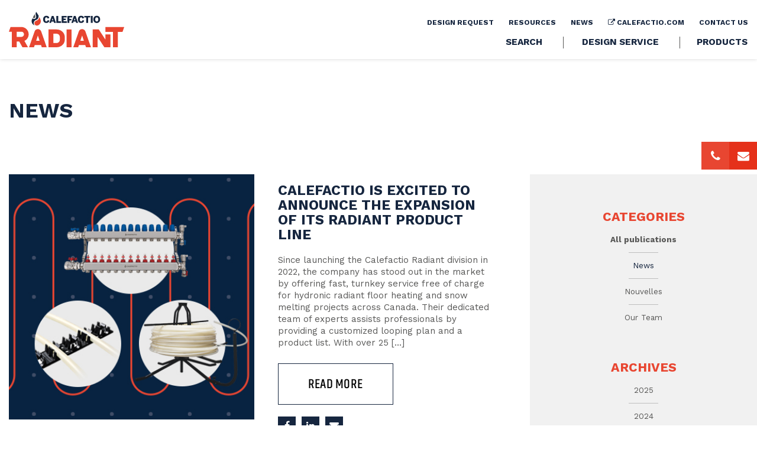

--- FILE ---
content_type: text/html; charset=UTF-8
request_url: https://calefactioradiant.com/en/category/news-2/
body_size: 18310
content:
<!DOCTYPE html>
<!--[if IE 7]>
<html class="ie ie7" lang="en-US" prefix="og: https://ogp.me/ns#">
<![endif]-->
<!--[if IE 8]>
<html class="ie ie8" lang="en-US" prefix="og: https://ogp.me/ns#">
<![endif]-->
<!--[if !(IE 7) | !(IE 8) ]><!-->
<html id="top" lang="en-US" prefix="og: https://ogp.me/ns#">
<head>
	<meta charset="UTF-8" />
	<link rel="dns-prefetch" href="//fonts.googleapis.com/">
	
	<script>
        window.dataLayer = window.dataLayer || [];
        function gtag() {
            dataLayer.push(arguments);
        }
        gtag("consent", "default", {
            ad_storage: "denied",
            analytics_storage: "granted",
            functionality_storage: "granted",
            personalization_storage: "denied",
            security_storage: "granted",
            wait_for_update: 2000,
        });
        gtag("set", "ads_data_redaction", true);
        gtag("set", "url_passthrough", false);
    </script>


	<title>News Archives | Les Solutions Calefactio Radiant</title>
<link crossorigin data-rocket-preconnect href="https://www.googletagmanager.com" rel="preconnect">
<link crossorigin data-rocket-preconnect href="https://cdn-cookieyes.com" rel="preconnect">
<link crossorigin data-rocket-preconnect href="https://fonts.googleapis.com" rel="preconnect">
<style id="rocket-critical-css">ul{box-sizing:border-box}:root{--wp--preset--font-size--normal:16px;--wp--preset--font-size--huge:42px}html{font-family:sans-serif;-ms-text-size-adjust:100%;-webkit-text-size-adjust:100%}body{margin:0}article,aside,figure,header,nav,section{display:block}a{background-color:transparent}h1{font-size:2em;margin:.67em 0}img{border:0}figure{margin:1em 40px}button,input{color:inherit;font:inherit;margin:0}button{overflow:visible}button{text-transform:none}button{-webkit-appearance:button}button::-moz-focus-inner,input::-moz-focus-inner{border:0;padding:0}input{line-height:normal}input[type="search"]{-webkit-appearance:textfield;box-sizing:content-box}input[type="search"]::-webkit-search-cancel-button,input[type="search"]::-webkit-search-decoration{-webkit-appearance:none}*{-webkit-box-sizing:border-box;-moz-box-sizing:border-box;box-sizing:border-box}*:before,*:after{-webkit-box-sizing:border-box;-moz-box-sizing:border-box;box-sizing:border-box}html{font-size:10px}body{font-family:"Helvetica Neue",Helvetica,Arial,sans-serif;font-size:14px;line-height:1.42857143;color:#333;background-color:#fff}input,button{font-family:inherit;font-size:inherit;line-height:inherit}a{color:#337ab7;text-decoration:none}figure{margin:0}img{vertical-align:middle}h1,h3{font-family:inherit;font-weight:500;line-height:1.1;color:inherit}h1,h3{margin-top:20px;margin-bottom:10px}h1{font-size:36px}h3{font-size:24px}p{margin:0 0 10px}ul{margin-top:0;margin-bottom:10px}.container{margin-right:auto;margin-left:auto;padding-left:15px;padding-right:15px}@media (min-width:768px){.container{width:750px}}@media (min-width:992px){.container{width:970px}}@media (min-width:1200px){.container{width:1170px}}label{display:inline-block;max-width:100%;margin-bottom:5px;font-weight:bold}input[type="search"]{-webkit-box-sizing:border-box;-moz-box-sizing:border-box;box-sizing:border-box}input[type="search"]{-webkit-appearance:none}.container:before,.container:after{content:" ";display:table}.container:after{clear:both}@-ms-viewport{width:device-width}@font-face{font-display:swap;font-family:'FontAwesome';src:url(https://calefactioradiant.com/wp-content/themes/calefactio-radiant/fonts/fontawesome/fontawesome-webfont.eot?v=4.7.0);src:url(https://calefactioradiant.com/wp-content/themes/calefactio-radiant/fonts/fontawesome/fontawesome-webfont.eot?#iefix&v=4.7.0) format('embedded-opentype'),url(https://calefactioradiant.com/wp-content/themes/calefactio-radiant/fonts/fontawesome/fontawesome-webfont.woff2?v=4.7.0) format('woff2'),url(https://calefactioradiant.com/wp-content/themes/calefactio-radiant/fonts/fontawesome/fontawesome-webfont.woff?v=4.7.0) format('woff'),url(https://calefactioradiant.com/wp-content/themes/calefactio-radiant/fonts/fontawesome/fontawesome-webfont.ttf?v=4.7.0) format('truetype'),url(https://calefactioradiant.com/wp-content/themes/calefactio-radiant/fonts/fontawesome/fontawesome-webfont.svg?v=4.7.0#fontawesomeregular) format('svg');font-weight:normal;font-style:normal}.fa{display:inline-block;font:normal normal normal 14px/1 FontAwesome;font-size:inherit;text-rendering:auto;-webkit-font-smoothing:antialiased;-moz-osx-font-smoothing:grayscale}.fa-search:before{content:"\f002"}.fa-external-link:before{content:"\f08e"}.fa-phone:before{content:"\f095"}.fa-facebook:before{content:"\f09a"}.fa-filter:before{content:"\f0b0"}.fa-envelope:before{content:"\f0e0"}.fa-linkedin:before{content:"\f0e1"}.fa-youtube-play:before{content:"\f16a"}.fa-instagram:before{content:"\f16d"}@font-face{font-display:swap;font-family:'Akhand';src:url(https://calefactioradiant.com/wp-content/themes/calefactio-radiant/fonts/Akhand.otf)}@font-face{font-display:swap;font-family:'Akhand-SemiBold';src:url(https://calefactioradiant.com/wp-content/themes/calefactio-radiant/fonts/Akhand Semibold.otf)}.jssocials-shares{display:flex;margin:12px 0 0 0}.jssocials-shares .jssocials-share{margin:0 10px 0 0}.jssocials-shares .jssocials-share a{display:flex;align-items:center;justify-content:center;background-color:#16263f;width:30px;height:30px;font-size:16px;color:#fff;opacity:1}.button-link{margin:0;background:none;font-family:'Work Sans',sans-serif;font-style:normal;font-size:calc(22px + 3 * (100vw - 1170px)/(1920 - 1170));box-shadow:none;padding:23px 50px;line-height:1;color:#fff;text-transform:uppercase;letter-spacing:.01em;border:1px solid #e84631;font-family:'Akhand';font-weight:400;font-family:'Akhand-SemiBold'}@media (max-width:1169px){.button-link{font-size:calc(14px + 8 * (100vw - 350px)/(1169 - 350))}}@media (max-width:1169px){.button-link{font-size:calc(14px + 8 * (100vw - 350px)/(1169 - 350))}}.button-link.white{color:#16263f;border-color:#16263f}body{font-family:'Work Sans',sans-serif;font-weight:400;font-style:normal;font-size:16px;color:#575756;-webkit-font-smoothing:antialiased;-moz-osx-font-smoothing:grayscale}a{color:#16263f;text-decoration:none}*{outline:none}:-moz-any-link:focus{outline:none}h1{font-size:calc(33px + 17 * (100vw - 1170px)/(1920 - 1170));text-transform:uppercase;font-family:'Work Sans',sans-serif;font-weight:400;font-style:normal;font-weight:700;line-height:1.25;margin:0 0 20px 0;color:#e84631}@media (max-width:1169px){h1{font-size:calc(26px + 7 * (100vw - 350px)/(1169 - 350))}}@media (max-width:1169px){h1{font-size:calc(26px + 7 * (100vw - 350px)/(1169 - 350))}}h3{font-size:18px;text-transform:uppercase;font-family:'Akhand';font-weight:400;font-family:'Akhand-SemiBold';color:#e84631}.content p,.content ul{line-height:24px}::-webkit-scrollbar{width:13px}::-webkit-scrollbar-track{background-color:#dfdfdf}::-webkit-scrollbar-thumb{background-color:#16263f;outline:none}.page-wrapper{overflow:hidden}.container{max-width:1280px;width:100%}.main{margin-top:130px}.youtube__wrapper{width:100%;height:0;padding-bottom:56.25%;position:relative}.youtube__wrapper iframe{position:absolute;top:0;left:0;width:100%;height:100%}.search-wrap{position:fixed;top:0;left:0;bottom:0;right:0;display:flex;justify-content:center;align-items:center;z-index:99999;font-size:28px;display:none}.search-wrap label{font-weight:100;color:#fff;text-transform:uppercase;flex:1}.search-wrap input{border:none;padding:10px 0;color:#363636;height:40px;border-bottom:2px solid #e1e1e1;font-size:20px;text-transform:uppercase;letter-spacing:.05em;width:100%}.search-wrap form{position:relative;padding:60px;background:#fff;display:flex;justify-content:space-between}.search-wrap ::-webkit-input-placeholder{color:#363636}.search-wrap :-moz-placeholder{color:#363636}.search-wrap ::-moz-placeholder{color:#363636}.search-wrap :-ms-input-placeholder{color:#363636}.search-wrap .in{position:relative;max-width:750px;width:100%}.search-wrap .in .top{display:flex;padding:20px;background-color:#f0efed;height:80px;align-items:center}.search-wrap .in img{max-height:55px;width:auto}.search-wrap .search-submit{background:none;color:#363636;font-weight:100;border:none}.search-wrap .cover{position:absolute;top:0;left:0;bottom:0;right:0;background:rgba(0,0,0,0.95)}.header{position:fixed;top:0;left:0;width:100%;z-index:999;height:130px;background-color:#fff;box-shadow:0 0 6px #00000029}.header .container{position:relative;display:flex;align-items:flex-end;height:100%;padding-bottom:10px}.header .container .mobile-nav-wrap{display:none}.header .container .menus{margin-left:auto;display:flex;flex-flow:column nowrap;align-items:flex-end}.header .container .logo{padding:10px 0}.header .container .logo img{height:90px;width:auto}.header .container .top-nav-wrap{padding:10px 0 0 0;margin-bottom:15px}.header .container .top-nav-wrap ul{padding:0;margin:0;list-style:none;text-align:right}.header .container .top-nav-wrap ul li{display:inline-block;margin:0 0 0 20px}.header .container .top-nav-wrap ul a{text-transform:uppercase;font-size:12px;font-family:'Work Sans',sans-serif;font-weight:400;font-style:normal;font-weight:700}.header .container .main-nav-wrap{padding:0 0 0 0;margin-right:-12px}.header .container .main-nav-wrap ul{padding:0;margin:0;list-style-type:none}.header .container .main-nav-wrap ul li{display:inline-block;line-height:1;position:relative}.header .container .main-nav-wrap ul li:after{content:"";position:absolute;left:-1px;top:50%;margin-top:-10px;height:20px;width:1px;background-color:#575756}.header .container .main-nav-wrap ul li a{font-size:calc(15px + 3 * (100vw - 1170px)/(1920 - 1170));color:#16263f;text-transform:uppercase;font-family:'Work Sans',sans-serif;font-weight:400;font-style:normal;font-weight:700;margin:0 15px;display:inline-block;border:1px solid transparent;padding:10px 15px}@media (max-width:1169px){.header .container .main-nav-wrap ul li a{font-size:calc(14px + 1 * (100vw - 350px)/(1169 - 350))}}@media (max-width:1169px){.header .container .main-nav-wrap ul li a{font-size:calc(14px + 1 * (100vw - 350px)/(1169 - 350))}}.header .container .main-nav-wrap ul li:first-child:after{display:none}.header .container .main-nav-wrap ul li:last-child a{padding:10px 12px;margin:0 0 0 15px}@media (max-width:1280px){.header{height:100px}.header .container .logo img{height:60px}.header .container .top-nav-wrap{margin-bottom:5px;padding:0}}@media (max-width:1024px){.header{background-color:#fff;padding:0;height:70px}.header .container{padding:0 10px;align-items:center;height:70px}.header .container .logo{padding:0}.header .container .logo img{height:50px}.header .container .main-nav-wrap,.header .container .top-nav-wrap{display:none}.header .container .mobile-nav-wrap{display:block}.header .container .mobile-nav-wrap .hamburger{background:none;position:absolute;display:flex;font-size:15px;appearance:none;z-index:9;box-shadow:none;border-radius:none;border:none;text-align:center;background-color:#16263f;color:#fff;top:10px;right:10px;width:50px;height:50px;padding:0 12.5px;align-items:center}.header .container .mobile-nav-wrap .hamburger .hamburger-box{display:inline-block;float:left;width:25px;height:15px;position:relative;top:2px}.header .container .mobile-nav-wrap .hamburger .hamburger-inner,.header .container .mobile-nav-wrap .hamburger .hamburger-inner:after,.header .container .mobile-nav-wrap .hamburger .hamburger-inner:before{position:absolute;width:25px;height:2px;left:0}.header .container .mobile-nav-wrap .hamburger .hamburger-inner:before{width:20px;left:5px}.header .container .mobile-nav-wrap .hamburger .hamburger-inner:after,.header .container .mobile-nav-wrap .hamburger .hamburger-inner:before{content:''}.header .container .mobile-nav-wrap .hamburger .hamburger-inner{background:#fff}.header .container .mobile-nav-wrap .hamburger .hamburger-inner:before{background:#fff;top:6px}.header .container .mobile-nav-wrap .hamburger .hamburger-inner:after{background:#fff;top:12px}.header .container .mobile-nav-wrap .mobile-menu{margin:0;visibility:hidden;opacity:0;width:310px;background-color:#16263f;height:calc(100vh - 70px);position:absolute;top:70px;right:0;transform:translateX(100%);overflow-y:auto}.header .container .mobile-nav-wrap .mobile-menu .socials{background-color:#e84631;color:#fff;padding:30px;margin:0 0 15px 0;display:flex;align-items:center}.header .container .mobile-nav-wrap .mobile-menu .socials a{color:#fff;font-size:25px;display:flex;align-items:center;padding:0 10px}.header .container .mobile-nav-wrap .mobile-menu::-webkit-scrollbar{width:0;display:none}.header .container .mobile-nav-wrap .mobile-menu::-webkit-scrollbar-track{width:0;display:none}.header .container .mobile-nav-wrap .mobile-menu::-webkit-scrollbar-thumb{width:0;display:none}.header .container .mobile-nav-wrap .mobile-menu ul{list-style-type:none;margin:0;display:block;padding:15px 30px}.header .container .mobile-nav-wrap .mobile-menu ul li{display:block;margin:0}.header .container .mobile-nav-wrap .mobile-menu ul li a{display:block;text-transform:uppercase;color:#fff;letter-spacing:.05em;font-size:14px;padding:10px}}@media (max-width:480px){.header .mobile-nav-wrap .mobile-menu{min-width:100%}}.sticky-buttons{position:fixed;top:240px;right:0;z-index:444;display:flex}.sticky-buttons a{background-color:#e84631;color:#fff;width:47px;height:47px;display:flex;align-items:center;justify-content:center;font-size:20px}.sticky-buttons a:last-child{background-color:#e5311a}.page-banner{display:flex;align-items:center;margin:0;background-position:center;background-size:cover;background-repeat:no-repeat;padding:70px 0}.page-banner .desc{max-width:1280px;width:100%;margin:0 auto;padding:0 15px}.page-banner h1{line-height:1;color:#16263f}@media (max-width:1024px){.page-banner{height:auto;padding:40px 0}.page-banner h1{margin:0}}@media (max-width:1280px){.main{margin-top:100px}}@media (max-width:1200px){.container{width:100%}}@media (max-width:1024px){.main{margin-top:70px}.sticky-buttons{right:70px;top:10px;z-index:999}.sticky-buttons a{width:50px;height:50px}}@media (max-width:768px){.main{margin-top:70px}}@media (max-width:599px){.sticky-buttons{bottom:0;left:0;width:100%;right:0;top:inherit}.sticky-buttons a{width:50%}}.par__modal{display:flex;align-items:center;justify-content:center;position:fixed;top:0;left:0;right:0;bottom:0;z-index:999;opacity:0;visibility:hidden}.par__modal .modal__overlay{width:100%;height:100%;position:absolute;top:0;left:0;background-color:#000;opacity:.95;z-index:3}.par__modal .modal__content{position:relative;z-index:10;max-width:800px;width:100%}.par__modal .modal__close{position:absolute;top:-60px;right:0;color:#fff;z-index:15;font-size:50px}.category .page-banner{min-height:15vw;margin:0}.flex-content{display:flex;flex-wrap:wrap}.flex-content .sidebar{width:30%;order:2;padding:60px 30px;background-color:#f1f1f1}.flex-content .sidebar .inner{max-width:340px;margin:0 auto}.flex-content .sidebar .sidebar-toggle{display:flex;align-items:center;width:100%;background-color:#16263f;color:#fff;text-transform:uppercase;font-size:16px;padding:10px 20px;border:none;margin:0;justify-content:center;display:none}.flex-content .sidebar .sidebar-toggle i{margin:0 5px 0 0;font-size:25px}.flex-content .sidebar ul{list-style-type:none;padding:0;margin:0}.flex-content .sidebar ul li{margin:0 0 15px 0;padding:0 0 16px 0;position:relative;text-align:center}.flex-content .sidebar ul li:after{content:"";width:50px;height:1px;background-color:#bebebe;position:absolute;left:50%;transform:translateX(-50%);bottom:0}.flex-content .sidebar ul li a{display:block;color:inherit;font-size:calc(13px + 3 * (100vw - 1170px)/(1920 - 1170));font-family:'Work Sans',sans-serif;font-weight:400;font-style:normal;line-height:1}@media (max-width:1169px){.flex-content .sidebar ul li a{font-size:calc(14px + -1 * (100vw - 350px)/(1169 - 350))}}@media (max-width:1169px){.flex-content .sidebar ul li a{font-size:calc(14px + -1 * (100vw - 350px)/(1169 - 350))}}.flex-content .sidebar ul li.active a{font-family:'Work Sans',sans-serif;font-weight:400;font-style:normal;font-weight:700}.flex-content .sidebar ul li:last-child:after{display:none}.flex-content .sidebar ul li.current a{color:#16263f}.flex-content .sidebar .yearly-archive{margin:50px 0 0 0}.flex-content .sidebar h3{font-size:calc(20px + 10 * (100vw - 1170px)/(1920 - 1170));line-height:1.16;margin:0 0 20px 0;text-align:center;font-family:'Work Sans',sans-serif;font-weight:400;font-style:normal;font-weight:700;padding:0;text-transform:uppercase}@media (max-width:1169px){.flex-content .sidebar h3{font-size:calc(16px + 4 * (100vw - 350px)/(1169 - 350))}}@media (max-width:1169px){.flex-content .sidebar h3{font-size:calc(16px + 4 * (100vw - 350px)/(1169 - 350))}}.flex-content .post-list{width:70%;order:1;padding:0}.flex-content .post-list .post{margin:0;padding:0;border-bottom:1px solid #c1c1c1}.flex-content .post-list .post .in{width:100%}.flex-content .post-list .post .in .flex-post{display:flex;width:100%}.flex-content .post-list .post .in .flex-post .details{padding:15px 3.125vw;display:flex;align-items:center}.flex-content .post-list .post .in .flex-post .post-thumbnail{width:415px;flex-shrink:0}.flex-content .post-list .post .in .flex-post .post-thumbnail a{display:block}.flex-content .post-list .post .in .flex-post .post-thumbnail .bg{width:100%;height:0;padding-bottom:100%;background-image:var(--wpr-bg-767c55bf-52b6-4d95-85d6-b5d316a43ca8);background-position:center;background-size:cover;background-repeat:no-repeat}.flex-content .post-list .post .in .flex-post .post-thumbnail .bg.bg--logo{background-position:left center;background-size:contain;background-repeat:no-repeat}.flex-content .post-list .post .in .button-link{display:table;margin:25px 0 20px 0;color:#000}.flex-content .post-list .post .in h3{margin:0 0 8px 0;font-family:'Work Sans',sans-serif;font-weight:400;font-style:normal;font-weight:700;font-size:calc(22px + 10 * (100vw - 1170px)/(1920 - 1170));color:#16263f}@media (max-width:1169px){.flex-content .post-list .post .in h3{font-size:calc(18px + 4 * (100vw - 350px)/(1169 - 350))}}@media (max-width:1169px){.flex-content .post-list .post .in h3{font-size:calc(18px + 4 * (100vw - 350px)/(1169 - 350))}}.flex-content .post-list .post .in h3 a{color:inherit}.flex-content .post-list .post .in p{margin:20px 0 0 0;font-size:calc(15px + 1 * (100vw - 1170px)/(1920 - 1170));line-height:1.33;font-family:'Work Sans',sans-serif;font-weight:400;font-style:normal}@media (max-width:1169px){.flex-content .post-list .post .in p{font-size:calc(16px + -1 * (100vw - 350px)/(1169 - 350))}}@media (max-width:1169px){.flex-content .post-list .post .in p{font-size:calc(16px + -1 * (100vw - 350px)/(1169 - 350))}}.post-list .post{margin-bottom:35px}@media (max-width:1440px){.flex-content .post-list .post{max-width:1200px;padding:0 15px 50px 15px}}@media (max-width:1024px){.flex-content .post-list{width:100%;order:2}.flex-content .post-list .post{padding:0 15px 50px 15px}.flex-content .sidebar{width:100%;order:1;padding:20px}.flex-content .sidebar .inner{display:none}}@media (max-width:768px){.flex-content .sidebar .sidebar-toggle{display:flex}.flex-content .post-list{padding:30px 0 0 0}.flex-content .post-list .post{padding:0 15px 30px 15px;margin:0 0 30px 0}.flex-content .post-list .post .in .flex-post{display:block}.flex-content .post-list .post .in .flex-post .post-thumbnail{width:100%}.flex-content .post-list .post .in .flex-post .details{width:100%}}</style>
	
	<!-- Start cookieyes banner -->
	<script id="cookieyes" type="text/javascript" src="https://cdn-cookieyes.com/client_data/f519e68f9d8e840dfe25b659/script.js"></script>
	<!-- End cookieyes banner -->

		<style>img:is([sizes="auto" i], [sizes^="auto," i]) { contain-intrinsic-size: 3000px 1500px }</style>
	<link rel="alternate" hreflang="en" href="https://calefactioradiant.com/en/category/news-2/" />

		<link rel="profile" href="https://gmpg.org/xfn/11" />
		<meta name="viewport" content="width=device-width, initial-scale=1, maximum-scale=1, user-scalable=0"/>
				<link rel="apple-touch-icon" sizes="180x180" href="https://calefactioradiant.com/wp-content/themes/calefactio-radiant/images/favicons/apple-touch-icon.png">
		<link rel="icon" type="image/png" href="https://calefactioradiant.com/wp-content/themes/calefactio-radiant/images/favicons/favicon-32x32.png" sizes="32x32">
		<link rel="icon" type="image/png" href="https://calefactioradiant.com/wp-content/themes/calefactio-radiant/images/favicons/favicon-16x16.png" sizes="16x16">
		<link rel="manifest" href="https://calefactioradiant.com/wp-content/themes/calefactio-radiant/images/favicons/manifest.json">
		<link rel="mask-icon" href="https://calefactioradiant.com/wp-content/themes/calefactio-radiant/images/favicons/safari-pinned-tab.svg" color="#092240">
		<meta name="theme-color" content="#ffffff">
		
<!-- Search Engine Optimization by Rank Math - https://rankmath.com/ -->
<meta name="robots" content="follow, index, max-snippet:-1, max-video-preview:-1, max-image-preview:large"/>
<link rel="canonical" href="https://calefactioradiant.com/en/category/news-2/" />
<link rel="next" href="https://calefactioradiant.com/en/category/news-2/page/2/" />
<meta property="og:locale" content="en_US" />
<meta property="og:type" content="article" />
<meta property="og:title" content="News Archives | Les Solutions Calefactio Radiant" />
<meta property="og:url" content="https://calefactioradiant.com/en/category/news-2/" />
<meta property="og:site_name" content="Calefactio Radiant" />
<meta property="article:publisher" content="https://www.facebook.com/calefactio" />
<meta property="og:image" content="https://calefactioradiant.com/wp-content/uploads/2022/02/logo.png" />
<meta property="og:image:secure_url" content="https://calefactioradiant.com/wp-content/uploads/2022/02/logo.png" />
<meta property="og:image:width" content="1000" />
<meta property="og:image:height" content="403" />
<meta property="og:image:type" content="image/png" />
<meta name="twitter:card" content="summary_large_image" />
<meta name="twitter:title" content="News Archives | Les Solutions Calefactio Radiant" />
<meta name="twitter:image" content="https://calefactioradiant.com/wp-content/uploads/2022/02/logo.png" />
<meta name="twitter:label1" content="Posts" />
<meta name="twitter:data1" content="16" />
<script type="application/ld+json" class="rank-math-schema">{"@context":"https://schema.org","@graph":[{"@type":"Place","@id":"https://calefactioradiant.com/en/#place/","geo":{"@type":"GeoCoordinates","latitude":"45.6820\u00b0 N","longitude":"-73.8780\u00b0 W"},"hasMap":"https://www.google.com/maps/search/?api=1&amp;query=45.6820\u00b0 N,-73.8780\u00b0 W","address":{"@type":"PostalAddress","streetAddress":"30, rue Jean-Paul Cayer","addressLocality":"Blainville","addressRegion":"Qu\u00e9bec","postalCode":"J7C 0N9","addressCountry":"Canada"}},{"@type":"Organization","@id":"https://calefactioradiant.com/en/#organization/","name":"Calefactio Radiant","url":"http://calefactioradiant.com","sameAs":["https://www.facebook.com/calefactio"],"email":"info@calefactio.com","address":{"@type":"PostalAddress","streetAddress":"30, rue Jean-Paul Cayer","addressLocality":"Blainville","addressRegion":"Qu\u00e9bec","postalCode":"J7C 0N9","addressCountry":"Canada"},"logo":{"@type":"ImageObject","@id":"https://calefactioradiant.com/en/#logo/","url":"http://calefactioradiant.com/wp-content/uploads/2022/02/logo.png","contentUrl":"http://calefactioradiant.com/wp-content/uploads/2022/02/logo.png","caption":"Calefactio Radiant","inLanguage":"en-US","width":"1000","height":"403"},"contactPoint":[{"@type":"ContactPoint","telephone":"+1-450-951-0818","contactType":"customer support"}],"description":"Calefactio Radiant \u2013 Sp\u00e9cialiste en plancher chauffant et conception hydronique\r\n\r\nCalefactio Radiant con\u00e7oit et distribue des nourrices (manifolds), tuyaux PEX et accessoires pour planchers chauffants hydroniques. Nos solutions sont adapt\u00e9es aux projets r\u00e9sidentiels, commerciaux et industriels partout au Canada.\r\n\r\nNous offrons un service complet de conception sur mesure, incluant :\r\n\r\nPlan d\u2019\u00e9talement personnalis\u00e9 pour une installation simple et efficace\r\nSch\u00e9ma de salle m\u00e9canique optimis\u00e9\r\nListe d\u00e9taill\u00e9e de mat\u00e9riel (chaudi\u00e8res, pompes, contr\u00f4les, etc.)\r\n\r\nGr\u00e2ce \u00e0 une \u00e9quipe locale d\u2019experts (techniciens, ing\u00e9nieurs, concepteurs), nous vous accompagnons \u00e0 chaque \u00e9tape pour assurer le succ\u00e8s de vos projets de plancher chauffant \u00e0 l\u2019eau chaude et de fonte de neige.\r\n\r\nAvec plus de 25 ans d\u2019exp\u00e9rience et plus de 350 produits con\u00e7us ici, Calefactio Radiant s\u2019impose comme le partenaire de confiance des professionnels en chauffage hydronique.","location":{"@id":"https://calefactioradiant.com/en/#place/"}},{"@type":"WebSite","@id":"https://calefactioradiant.com/en/#website/","url":"https://calefactioradiant.com/en/","name":"Calefactio Radiant","alternateName":"Calefactio Radiant","publisher":{"@id":"https://calefactioradiant.com/en/#organization/"},"inLanguage":"en-US"},{"@type":"CollectionPage","@id":"https://calefactioradiant.com/en/category/news-2/#webpage","url":"https://calefactioradiant.com/en/category/news-2/","name":"News Archives | Les Solutions Calefactio Radiant","isPartOf":{"@id":"https://calefactioradiant.com/en/#website/"},"inLanguage":"en-US"}]}</script>
<!-- /Rank Math WordPress SEO plugin -->

<link rel='dns-prefetch' href='//www.googletagmanager.com' />
<link rel='dns-prefetch' href='//fonts.googleapis.com' />
<link href='https://fonts.gstatic.com' crossorigin rel='preconnect' />
<link rel="alternate" type="application/rss+xml" title="Les Solutions Calefactio Radiant &raquo; News Category Feed" href="https://calefactioradiant.com/en/category/news-2/feed/" />
<link rel='stylesheet' id='wp-block-library-css' href='https://calefactioradiant.com/wp-includes/css/dist/block-library/style.min.css?ver=6.8.3' type='text/css' media='all' />
<style id='classic-theme-styles-inline-css' type='text/css'>
/*! This file is auto-generated */
.wp-block-button__link{color:#fff;background-color:#32373c;border-radius:9999px;box-shadow:none;text-decoration:none;padding:calc(.667em + 2px) calc(1.333em + 2px);font-size:1.125em}.wp-block-file__button{background:#32373c;color:#fff;text-decoration:none}
</style>
<style id='global-styles-inline-css' type='text/css'>
:root{--wp--preset--aspect-ratio--square: 1;--wp--preset--aspect-ratio--4-3: 4/3;--wp--preset--aspect-ratio--3-4: 3/4;--wp--preset--aspect-ratio--3-2: 3/2;--wp--preset--aspect-ratio--2-3: 2/3;--wp--preset--aspect-ratio--16-9: 16/9;--wp--preset--aspect-ratio--9-16: 9/16;--wp--preset--color--black: #000000;--wp--preset--color--cyan-bluish-gray: #abb8c3;--wp--preset--color--white: #ffffff;--wp--preset--color--pale-pink: #f78da7;--wp--preset--color--vivid-red: #cf2e2e;--wp--preset--color--luminous-vivid-orange: #ff6900;--wp--preset--color--luminous-vivid-amber: #fcb900;--wp--preset--color--light-green-cyan: #7bdcb5;--wp--preset--color--vivid-green-cyan: #00d084;--wp--preset--color--pale-cyan-blue: #8ed1fc;--wp--preset--color--vivid-cyan-blue: #0693e3;--wp--preset--color--vivid-purple: #9b51e0;--wp--preset--gradient--vivid-cyan-blue-to-vivid-purple: linear-gradient(135deg,rgba(6,147,227,1) 0%,rgb(155,81,224) 100%);--wp--preset--gradient--light-green-cyan-to-vivid-green-cyan: linear-gradient(135deg,rgb(122,220,180) 0%,rgb(0,208,130) 100%);--wp--preset--gradient--luminous-vivid-amber-to-luminous-vivid-orange: linear-gradient(135deg,rgba(252,185,0,1) 0%,rgba(255,105,0,1) 100%);--wp--preset--gradient--luminous-vivid-orange-to-vivid-red: linear-gradient(135deg,rgba(255,105,0,1) 0%,rgb(207,46,46) 100%);--wp--preset--gradient--very-light-gray-to-cyan-bluish-gray: linear-gradient(135deg,rgb(238,238,238) 0%,rgb(169,184,195) 100%);--wp--preset--gradient--cool-to-warm-spectrum: linear-gradient(135deg,rgb(74,234,220) 0%,rgb(151,120,209) 20%,rgb(207,42,186) 40%,rgb(238,44,130) 60%,rgb(251,105,98) 80%,rgb(254,248,76) 100%);--wp--preset--gradient--blush-light-purple: linear-gradient(135deg,rgb(255,206,236) 0%,rgb(152,150,240) 100%);--wp--preset--gradient--blush-bordeaux: linear-gradient(135deg,rgb(254,205,165) 0%,rgb(254,45,45) 50%,rgb(107,0,62) 100%);--wp--preset--gradient--luminous-dusk: linear-gradient(135deg,rgb(255,203,112) 0%,rgb(199,81,192) 50%,rgb(65,88,208) 100%);--wp--preset--gradient--pale-ocean: linear-gradient(135deg,rgb(255,245,203) 0%,rgb(182,227,212) 50%,rgb(51,167,181) 100%);--wp--preset--gradient--electric-grass: linear-gradient(135deg,rgb(202,248,128) 0%,rgb(113,206,126) 100%);--wp--preset--gradient--midnight: linear-gradient(135deg,rgb(2,3,129) 0%,rgb(40,116,252) 100%);--wp--preset--font-size--small: 13px;--wp--preset--font-size--medium: 20px;--wp--preset--font-size--large: 36px;--wp--preset--font-size--x-large: 42px;--wp--preset--spacing--20: 0.44rem;--wp--preset--spacing--30: 0.67rem;--wp--preset--spacing--40: 1rem;--wp--preset--spacing--50: 1.5rem;--wp--preset--spacing--60: 2.25rem;--wp--preset--spacing--70: 3.38rem;--wp--preset--spacing--80: 5.06rem;--wp--preset--shadow--natural: 6px 6px 9px rgba(0, 0, 0, 0.2);--wp--preset--shadow--deep: 12px 12px 50px rgba(0, 0, 0, 0.4);--wp--preset--shadow--sharp: 6px 6px 0px rgba(0, 0, 0, 0.2);--wp--preset--shadow--outlined: 6px 6px 0px -3px rgba(255, 255, 255, 1), 6px 6px rgba(0, 0, 0, 1);--wp--preset--shadow--crisp: 6px 6px 0px rgba(0, 0, 0, 1);}:where(.is-layout-flex){gap: 0.5em;}:where(.is-layout-grid){gap: 0.5em;}body .is-layout-flex{display: flex;}.is-layout-flex{flex-wrap: wrap;align-items: center;}.is-layout-flex > :is(*, div){margin: 0;}body .is-layout-grid{display: grid;}.is-layout-grid > :is(*, div){margin: 0;}:where(.wp-block-columns.is-layout-flex){gap: 2em;}:where(.wp-block-columns.is-layout-grid){gap: 2em;}:where(.wp-block-post-template.is-layout-flex){gap: 1.25em;}:where(.wp-block-post-template.is-layout-grid){gap: 1.25em;}.has-black-color{color: var(--wp--preset--color--black) !important;}.has-cyan-bluish-gray-color{color: var(--wp--preset--color--cyan-bluish-gray) !important;}.has-white-color{color: var(--wp--preset--color--white) !important;}.has-pale-pink-color{color: var(--wp--preset--color--pale-pink) !important;}.has-vivid-red-color{color: var(--wp--preset--color--vivid-red) !important;}.has-luminous-vivid-orange-color{color: var(--wp--preset--color--luminous-vivid-orange) !important;}.has-luminous-vivid-amber-color{color: var(--wp--preset--color--luminous-vivid-amber) !important;}.has-light-green-cyan-color{color: var(--wp--preset--color--light-green-cyan) !important;}.has-vivid-green-cyan-color{color: var(--wp--preset--color--vivid-green-cyan) !important;}.has-pale-cyan-blue-color{color: var(--wp--preset--color--pale-cyan-blue) !important;}.has-vivid-cyan-blue-color{color: var(--wp--preset--color--vivid-cyan-blue) !important;}.has-vivid-purple-color{color: var(--wp--preset--color--vivid-purple) !important;}.has-black-background-color{background-color: var(--wp--preset--color--black) !important;}.has-cyan-bluish-gray-background-color{background-color: var(--wp--preset--color--cyan-bluish-gray) !important;}.has-white-background-color{background-color: var(--wp--preset--color--white) !important;}.has-pale-pink-background-color{background-color: var(--wp--preset--color--pale-pink) !important;}.has-vivid-red-background-color{background-color: var(--wp--preset--color--vivid-red) !important;}.has-luminous-vivid-orange-background-color{background-color: var(--wp--preset--color--luminous-vivid-orange) !important;}.has-luminous-vivid-amber-background-color{background-color: var(--wp--preset--color--luminous-vivid-amber) !important;}.has-light-green-cyan-background-color{background-color: var(--wp--preset--color--light-green-cyan) !important;}.has-vivid-green-cyan-background-color{background-color: var(--wp--preset--color--vivid-green-cyan) !important;}.has-pale-cyan-blue-background-color{background-color: var(--wp--preset--color--pale-cyan-blue) !important;}.has-vivid-cyan-blue-background-color{background-color: var(--wp--preset--color--vivid-cyan-blue) !important;}.has-vivid-purple-background-color{background-color: var(--wp--preset--color--vivid-purple) !important;}.has-black-border-color{border-color: var(--wp--preset--color--black) !important;}.has-cyan-bluish-gray-border-color{border-color: var(--wp--preset--color--cyan-bluish-gray) !important;}.has-white-border-color{border-color: var(--wp--preset--color--white) !important;}.has-pale-pink-border-color{border-color: var(--wp--preset--color--pale-pink) !important;}.has-vivid-red-border-color{border-color: var(--wp--preset--color--vivid-red) !important;}.has-luminous-vivid-orange-border-color{border-color: var(--wp--preset--color--luminous-vivid-orange) !important;}.has-luminous-vivid-amber-border-color{border-color: var(--wp--preset--color--luminous-vivid-amber) !important;}.has-light-green-cyan-border-color{border-color: var(--wp--preset--color--light-green-cyan) !important;}.has-vivid-green-cyan-border-color{border-color: var(--wp--preset--color--vivid-green-cyan) !important;}.has-pale-cyan-blue-border-color{border-color: var(--wp--preset--color--pale-cyan-blue) !important;}.has-vivid-cyan-blue-border-color{border-color: var(--wp--preset--color--vivid-cyan-blue) !important;}.has-vivid-purple-border-color{border-color: var(--wp--preset--color--vivid-purple) !important;}.has-vivid-cyan-blue-to-vivid-purple-gradient-background{background: var(--wp--preset--gradient--vivid-cyan-blue-to-vivid-purple) !important;}.has-light-green-cyan-to-vivid-green-cyan-gradient-background{background: var(--wp--preset--gradient--light-green-cyan-to-vivid-green-cyan) !important;}.has-luminous-vivid-amber-to-luminous-vivid-orange-gradient-background{background: var(--wp--preset--gradient--luminous-vivid-amber-to-luminous-vivid-orange) !important;}.has-luminous-vivid-orange-to-vivid-red-gradient-background{background: var(--wp--preset--gradient--luminous-vivid-orange-to-vivid-red) !important;}.has-very-light-gray-to-cyan-bluish-gray-gradient-background{background: var(--wp--preset--gradient--very-light-gray-to-cyan-bluish-gray) !important;}.has-cool-to-warm-spectrum-gradient-background{background: var(--wp--preset--gradient--cool-to-warm-spectrum) !important;}.has-blush-light-purple-gradient-background{background: var(--wp--preset--gradient--blush-light-purple) !important;}.has-blush-bordeaux-gradient-background{background: var(--wp--preset--gradient--blush-bordeaux) !important;}.has-luminous-dusk-gradient-background{background: var(--wp--preset--gradient--luminous-dusk) !important;}.has-pale-ocean-gradient-background{background: var(--wp--preset--gradient--pale-ocean) !important;}.has-electric-grass-gradient-background{background: var(--wp--preset--gradient--electric-grass) !important;}.has-midnight-gradient-background{background: var(--wp--preset--gradient--midnight) !important;}.has-small-font-size{font-size: var(--wp--preset--font-size--small) !important;}.has-medium-font-size{font-size: var(--wp--preset--font-size--medium) !important;}.has-large-font-size{font-size: var(--wp--preset--font-size--large) !important;}.has-x-large-font-size{font-size: var(--wp--preset--font-size--x-large) !important;}
:where(.wp-block-post-template.is-layout-flex){gap: 1.25em;}:where(.wp-block-post-template.is-layout-grid){gap: 1.25em;}
:where(.wp-block-columns.is-layout-flex){gap: 2em;}:where(.wp-block-columns.is-layout-grid){gap: 2em;}
:root :where(.wp-block-pullquote){font-size: 1.5em;line-height: 1.6;}
</style>
<link rel='stylesheet' id='google-fonts-css' href='https://fonts.googleapis.com/css?family=Lato%3A400%2C700%2C900%7CWork+Sans%3A300%2C400%2C700&#038;ver=6.8.3' type='text/css' media='all' />
<link rel='stylesheet' id='main-css-css' href='https://calefactioradiant.com/wp-content/cache/background-css/2200/calefactioradiant.com/wp-content/themes/calefactio-radiant/css/style.css?ver=1731435755&wpr_t=1768806524' type='text/css' media='all' />
<!--[if IE]>
<link rel='stylesheet' id='ie-css-css' href='https://calefactioradiant.comie.css?ver=6.8.3' type='text/css' media='all' />
<![endif]-->
<script type="text/javascript" src="https://calefactioradiant.com/wp-includes/js/jquery/jquery.min.js?ver=3.7.1" id="jquery-core-js"></script>

<!-- Google tag (gtag.js) snippet added by Site Kit -->
<!-- Google Analytics snippet added by Site Kit -->
<script type="text/javascript" src="https://www.googletagmanager.com/gtag/js?id=G-19X693QHJJ" id="google_gtagjs-js" async></script>
<script type="text/javascript" id="google_gtagjs-js-after">
/* <![CDATA[ */
window.dataLayer = window.dataLayer || [];function gtag(){dataLayer.push(arguments);}
gtag("set","linker",{"domains":["calefactioradiant.com"]});
gtag("js", new Date());
gtag("set", "developer_id.dZTNiMT", true);
gtag("config", "G-19X693QHJJ");
/* ]]> */
</script>
<link rel="https://api.w.org/" href="https://calefactioradiant.com/en/wp-json/" /><link rel="alternate" title="JSON" type="application/json" href="https://calefactioradiant.com/en/wp-json/wp/v2/categories/125" /><link rel="EditURI" type="application/rsd+xml" title="RSD" href="https://calefactioradiant.com/xmlrpc.php?rsd" />
<meta name="generator" content="WordPress 6.8.3" />
<meta name="generator" content="WPML ver:4.8.2 stt:1,4;" />
<meta name="generator" content="Site Kit by Google 1.163.0" />			<!-- Google Tag Manager -->
			<script>(function(w,d,s,l,i){w[l]=w[l]||[];w[l].push({'gtm.start':
			new Date().getTime(),event:'gtm.js'});var f=d.getElementsByTagName(s)[0],
			j=d.createElement(s),dl=l!='dataLayer'?'&l='+l:'';j.async=true;j.src=
			'https://www.googletagmanager.com/gtm.js?id='+i+dl;f.parentNode.insertBefore(j,f);
			})(window,document,'script','dataLayer','GTM-PG3V7LS');</script>
			<!-- End Google Tag Manager -->
			<style type="text/css">.recentcomments a{display:inline !important;padding:0 !important;margin:0 !important;}</style><noscript><style id="rocket-lazyload-nojs-css">.rll-youtube-player, [data-lazy-src]{display:none !important;}</style></noscript><script>
/*! loadCSS rel=preload polyfill. [c]2017 Filament Group, Inc. MIT License */
(function(w){"use strict";if(!w.loadCSS){w.loadCSS=function(){}}
var rp=loadCSS.relpreload={};rp.support=(function(){var ret;try{ret=w.document.createElement("link").relList.supports("preload")}catch(e){ret=!1}
return function(){return ret}})();rp.bindMediaToggle=function(link){var finalMedia=link.media||"all";function enableStylesheet(){link.media=finalMedia}
if(link.addEventListener){link.addEventListener("load",enableStylesheet)}else if(link.attachEvent){link.attachEvent("onload",enableStylesheet)}
setTimeout(function(){link.rel="stylesheet";link.media="only x"});setTimeout(enableStylesheet,3000)};rp.poly=function(){if(rp.support()){return}
var links=w.document.getElementsByTagName("link");for(var i=0;i<links.length;i++){var link=links[i];if(link.rel==="preload"&&link.getAttribute("as")==="style"&&!link.getAttribute("data-loadcss")){link.setAttribute("data-loadcss",!0);rp.bindMediaToggle(link)}}};if(!rp.support()){rp.poly();var run=w.setInterval(rp.poly,500);if(w.addEventListener){w.addEventListener("load",function(){rp.poly();w.clearInterval(run)})}else if(w.attachEvent){w.attachEvent("onload",function(){rp.poly();w.clearInterval(run)})}}
if(typeof exports!=="undefined"){exports.loadCSS=loadCSS}
else{w.loadCSS=loadCSS}}(typeof global!=="undefined"?global:this))
</script><style id="rocket-lazyrender-inline-css">[data-wpr-lazyrender] {content-visibility: auto;}</style><style id="wpr-lazyload-bg-container"></style><style id="wpr-lazyload-bg-exclusion"></style>
<noscript>
<style id="wpr-lazyload-bg-nostyle">.lg-outer .lg-has-vimeo .lg-video-play{--wpr-bg-433d74d5-4a80-4a43-867c-8a847a91b3c0: url('https://calefactioradiant.com/wp-content/themes/calefactio-radiant/images/lightgallery/vimeo-play.png');}.lg-outer .lg-has-vimeo:hover .lg-video-play{--wpr-bg-010dd0cb-45fc-4978-8d22-0aad42588392: url('https://calefactioradiant.com/wp-content/themes/calefactio-radiant/images/lightgallery/vimeo-play.png');}.lg-outer .lg-has-html5 .lg-video-play{--wpr-bg-5dc5c136-404b-41c7-ac03-24eda09796ae: url('https://calefactioradiant.com/wp-content/themes/calefactio-radiant/images/lightgallery/video-play.png');}.lg-outer .lg-has-youtube .lg-video-play{--wpr-bg-7afb449e-dcd0-4c10-9c24-f024a13093c8: url('https://calefactioradiant.com/wp-content/themes/calefactio-radiant/images/lightgallery/youtube-play.png');}.lg-outer .lg-has-youtube:hover .lg-video-play{--wpr-bg-16398d32-92ef-4744-931c-6ff900c9646b: url('https://calefactioradiant.com/wp-content/themes/calefactio-radiant/images/lightgallery/youtube-play.png');}.flex-content .post-list .post .in .flex-post .post-thumbnail .bg{--wpr-bg-c1cce35a-81d1-4a1b-bcd9-e6caf3cf0950: url('https://calefactioradiant.com/wp-content/themes/calefactio-radiant/images/default-bg.jpg');}.list-products .img-link{--wpr-bg-76447707-86dd-409e-9f93-beed82f482e5: url('https://calefactioradiant.com/wp-content/themes/calefactio-radiant/images/fallback-img.png');}.similars .infos .image{--wpr-bg-264cdb67-978e-4945-8cb5-cf799f4dd9c0: url('https://calefactioradiant.com/wp-content/themes/calefactio-radiant/images/calefactio-fallback-image.png');}.single-product .intro-block .infos .image{--wpr-bg-b111dde7-7d82-4628-97d3-2d48efac676f: url('https://calefactioradiant.com/wp-content/themes/calefactio-radiant/images/fallback-img.png');}.error404{--wpr-bg-633cc2cd-f4ac-4047-a1e8-48819b4a0abd: url('https://calefactioradiant.com/wp-content/themes/calefactio-radiant/images/404-bg.jpg');}.flex-content .post-list .post .in .flex-post .post-thumbnail .bg{--wpr-bg-767c55bf-52b6-4d95-85d6-b5d316a43ca8: url('https://calefactioradiant.com/wp-content/themes/calefactio-radiant/images/default-bg.jpg');}</style>
</noscript>
<script type="application/javascript">const rocket_pairs = [{"selector":".lg-outer .lg-has-vimeo .lg-video-play","style":".lg-outer .lg-has-vimeo .lg-video-play{--wpr-bg-433d74d5-4a80-4a43-867c-8a847a91b3c0: url('https:\/\/calefactioradiant.com\/wp-content\/themes\/calefactio-radiant\/images\/lightgallery\/vimeo-play.png');}","hash":"433d74d5-4a80-4a43-867c-8a847a91b3c0","url":"https:\/\/calefactioradiant.com\/wp-content\/themes\/calefactio-radiant\/images\/lightgallery\/vimeo-play.png"},{"selector":".lg-outer .lg-has-vimeo .lg-video-play","style":".lg-outer .lg-has-vimeo:hover .lg-video-play{--wpr-bg-010dd0cb-45fc-4978-8d22-0aad42588392: url('https:\/\/calefactioradiant.com\/wp-content\/themes\/calefactio-radiant\/images\/lightgallery\/vimeo-play.png');}","hash":"010dd0cb-45fc-4978-8d22-0aad42588392","url":"https:\/\/calefactioradiant.com\/wp-content\/themes\/calefactio-radiant\/images\/lightgallery\/vimeo-play.png"},{"selector":".lg-outer .lg-has-html5 .lg-video-play","style":".lg-outer .lg-has-html5 .lg-video-play{--wpr-bg-5dc5c136-404b-41c7-ac03-24eda09796ae: url('https:\/\/calefactioradiant.com\/wp-content\/themes\/calefactio-radiant\/images\/lightgallery\/video-play.png');}","hash":"5dc5c136-404b-41c7-ac03-24eda09796ae","url":"https:\/\/calefactioradiant.com\/wp-content\/themes\/calefactio-radiant\/images\/lightgallery\/video-play.png"},{"selector":".lg-outer .lg-has-youtube .lg-video-play","style":".lg-outer .lg-has-youtube .lg-video-play{--wpr-bg-7afb449e-dcd0-4c10-9c24-f024a13093c8: url('https:\/\/calefactioradiant.com\/wp-content\/themes\/calefactio-radiant\/images\/lightgallery\/youtube-play.png');}","hash":"7afb449e-dcd0-4c10-9c24-f024a13093c8","url":"https:\/\/calefactioradiant.com\/wp-content\/themes\/calefactio-radiant\/images\/lightgallery\/youtube-play.png"},{"selector":".lg-outer .lg-has-youtube .lg-video-play","style":".lg-outer .lg-has-youtube:hover .lg-video-play{--wpr-bg-16398d32-92ef-4744-931c-6ff900c9646b: url('https:\/\/calefactioradiant.com\/wp-content\/themes\/calefactio-radiant\/images\/lightgallery\/youtube-play.png');}","hash":"16398d32-92ef-4744-931c-6ff900c9646b","url":"https:\/\/calefactioradiant.com\/wp-content\/themes\/calefactio-radiant\/images\/lightgallery\/youtube-play.png"},{"selector":".flex-content .post-list .post .in .flex-post .post-thumbnail .bg","style":".flex-content .post-list .post .in .flex-post .post-thumbnail .bg{--wpr-bg-c1cce35a-81d1-4a1b-bcd9-e6caf3cf0950: url('https:\/\/calefactioradiant.com\/wp-content\/themes\/calefactio-radiant\/images\/default-bg.jpg');}","hash":"c1cce35a-81d1-4a1b-bcd9-e6caf3cf0950","url":"https:\/\/calefactioradiant.com\/wp-content\/themes\/calefactio-radiant\/images\/default-bg.jpg"},{"selector":".list-products .img-link","style":".list-products .img-link{--wpr-bg-76447707-86dd-409e-9f93-beed82f482e5: url('https:\/\/calefactioradiant.com\/wp-content\/themes\/calefactio-radiant\/images\/fallback-img.png');}","hash":"76447707-86dd-409e-9f93-beed82f482e5","url":"https:\/\/calefactioradiant.com\/wp-content\/themes\/calefactio-radiant\/images\/fallback-img.png"},{"selector":".similars .infos .image","style":".similars .infos .image{--wpr-bg-264cdb67-978e-4945-8cb5-cf799f4dd9c0: url('https:\/\/calefactioradiant.com\/wp-content\/themes\/calefactio-radiant\/images\/calefactio-fallback-image.png');}","hash":"264cdb67-978e-4945-8cb5-cf799f4dd9c0","url":"https:\/\/calefactioradiant.com\/wp-content\/themes\/calefactio-radiant\/images\/calefactio-fallback-image.png"},{"selector":".single-product .intro-block .infos .image","style":".single-product .intro-block .infos .image{--wpr-bg-b111dde7-7d82-4628-97d3-2d48efac676f: url('https:\/\/calefactioradiant.com\/wp-content\/themes\/calefactio-radiant\/images\/fallback-img.png');}","hash":"b111dde7-7d82-4628-97d3-2d48efac676f","url":"https:\/\/calefactioradiant.com\/wp-content\/themes\/calefactio-radiant\/images\/fallback-img.png"},{"selector":".error404","style":".error404{--wpr-bg-633cc2cd-f4ac-4047-a1e8-48819b4a0abd: url('https:\/\/calefactioradiant.com\/wp-content\/themes\/calefactio-radiant\/images\/404-bg.jpg');}","hash":"633cc2cd-f4ac-4047-a1e8-48819b4a0abd","url":"https:\/\/calefactioradiant.com\/wp-content\/themes\/calefactio-radiant\/images\/404-bg.jpg"},{"selector":".flex-content .post-list .post .in .flex-post .post-thumbnail .bg","style":".flex-content .post-list .post .in .flex-post .post-thumbnail .bg{--wpr-bg-767c55bf-52b6-4d95-85d6-b5d316a43ca8: url('https:\/\/calefactioradiant.com\/wp-content\/themes\/calefactio-radiant\/images\/default-bg.jpg');}","hash":"767c55bf-52b6-4d95-85d6-b5d316a43ca8","url":"https:\/\/calefactioradiant.com\/wp-content\/themes\/calefactio-radiant\/images\/default-bg.jpg"}]; const rocket_excluded_pairs = [];</script><meta name="generator" content="WP Rocket 3.19.4" data-wpr-features="wpr_lazyload_css_bg_img wpr_minify_js wpr_async_css wpr_lazyload_images wpr_preconnect_external_domains wpr_automatic_lazy_rendering wpr_oci wpr_image_dimensions wpr_preload_links wpr_desktop" /></head>

<body class="archive category category-news-2 category-125 wp-theme-calefactio-radiant">

				<!-- Google Tag Manager (noscript) -->
			<noscript><iframe src="https://www.googletagmanager.com/ns.html?id=GTM-PG3V7LS"
			height="0" width="0" style="display:none;visibility:hidden"></iframe></noscript>
			<!-- End Google Tag Manager (noscript) -->
			
	<div  class="page-wrapper">

		<aside class="search-wrap">
			<div class="cover"></div>
			<div class="in">
				<div class="top">
					<img width="1000" height="403" src="https://calefactioradiant.com/wp-content/themes/calefactio-radiant/images/logo.png" alt="">
				</div>
				<form action="https://calefactioradiant.com/en/" method="get">
					<label>
						<input type="search" class="search-field" placeholder="Search..." onfocus="if(this.value==this.defaultValue)this.value='';" onblur="if(this.value=='')this.value=this.defaultValue;" type="text" name="s" id="search">
						<input type="hidden" name="post_type" value="product">
					</label>
					<button type="submit" class="search-submit"><i class="fa fa-search" aria-hidden="true"></i></button>
				</form>
			</div>
		</aside>

		<header  class="header">
			<div  class="container">
				<a class="logo" href="https://calefactioradiant.com/en/">
					<img width="319" height="98" src="https://calefactioradiant.com/wp-content/themes/calefactio-radiant/images/logo.svg" alt="Les Solutions Calefactio Radiant" />
				</a>
				<div class="menus">
					<nav class="top-nav-wrap"><ul id="menu-menu-top-anglais" class="menu"><li id="menu-item-4639" class="menu-item menu-item-type-custom menu-item-object-custom menu-item-4639"><a href="https://calefactioradiant.com/form/design_request">Design request</a></li>
<li id="menu-item-2422" class="menu-item menu-item-type-post_type menu-item-object-page menu-item-2422"><a href="https://calefactioradiant.com/en/ressources/">Resources</a></li>
<li id="menu-item-4516" class="menu-item menu-item-type-post_type menu-item-object-page current_page_parent menu-item-4516"><a href="https://calefactioradiant.com/en/news/">News</a></li>
<li id="menu-item-4397" class="menu-item menu-item-type-custom menu-item-object-custom menu-item-4397"><a target="_blank" href="https://www.calefactio.com/en/"><i class="fa fa-external-link"></i> calefactio.com</a></li>
<li id="menu-item-2424" class="menu-item menu-item-type-post_type menu-item-object-page menu-item-2424"><a href="https://calefactioradiant.com/en/contact-us/">Contact us</a></li>
</ul></nav>					<nav class="main-nav-wrap"><ul id="menu-menu-principal-anglais" class="menu"><li id="menu-item-2409" class="search menu-item menu-item-type-custom menu-item-object-custom menu-item-2409"><a href="#">Search</a></li>
<li id="menu-item-4511" class="menu-item menu-item-type-post_type menu-item-object-page menu-item-4511"><a href="https://calefactioradiant.com/en/design-services/">Design service</a></li>
<li id="menu-item-2410" class="menu-item menu-item-type-custom menu-item-object-custom menu-item-2410"><a href="http://calefactioradiant.com/en/categorie-produit/radiant-en/">Products</a></li>
</ul></nav>				</div>

				<div class="mobile-nav-wrap">
    <div class="top-mobile">
        <button class="hamburger  mobile-nav-toggle menu-toggle" type="button">
			<span class="hamburger-box">
				<span class="hamburger-inner"></span>
			</span>
		</button>
        <!-- <a class="lang" href="https://calefactioradiant.com/">FR</a> -->
    </div>
    <div class="mobile-menu">
                    <div class="socials">
                                    <a href="https://www.facebook.com/calefactio/" target="_blank" onclick="gaTracker('send', 'event', 'category', 'action', {'nonInteraction': 1});"><i class="fa fa-facebook"></i></a>
                                    <a href="https://www.instagram.com/calefactio_solutions/" target="_blank" onclick="gaTracker('send', 'event', 'category', 'action', {'nonInteraction': 1});"><i class="fa fa-instagram"></i></a>
                                    <a href="https://www.youtube.com/channel/UCv5PHjsqRUHfffc8IB9jTnQ" target="_blank" onclick="gaTracker('send', 'event', 'category', 'action', {'nonInteraction': 1});"><i class="fa fa-youtube-play"></i></a>
                                    <a href="https://fr.linkedin.com/company/calefactio-solutions-inc" target="_blank" onclick="gaTracker('send', 'event', 'category', 'action', {'nonInteraction': 1});"><i class="fa fa-linkedin"></i></a>
                                <a href="mailto:de&#115;&#105;&#103;n&#64;c&#97;lef&#97;ctio.c&#111;m"><i class="fa fa-envelope"></i></a>
            </div>
                <ul class="top-m">
            <li><a href="https://calefactioradiant.com">Home</a></li>
            <!-- <li class="menu-item-has-children products">
                <a href="#">Products</a>
                <div class="products-dropdown">
    <div class="inner">
    
        <div class="lists">
            <ul>
                            </ul>
            <ul>
                                        <li>

                                                    <a href="https://calefactioradiant.com/en/categorie-produit/radiant-en/" class="parent-item">
                                Radiant                            </a>
                                                            <ul class="sub">
                                                                            <li>
                                            <a href="https://calefactioradiant.com/en/categorie-produit/radiant-en/#accessories-radiant">
                                                Accessories                                            </a>
                                        </li>
                                                                            <li>
                                            <a href="https://calefactioradiant.com/en/categorie-produit/radiant-en/#calpex-pex-a-tubing">
                                                Calpex (Pex-A) tubing                                            </a>
                                        </li>
                                                                            <li>
                                            <a href="https://calefactioradiant.com/en/categorie-produit/radiant-en/#caltherm-manifold">
                                                Caltherm Manifold                                            </a>
                                        </li>
                                                                            <li>
                                            <a href="https://calefactioradiant.com/en/categorie-produit/radiant-en/#elbows-mounting-clips">
                                                Elbows and mounting clips                                            </a>
                                        </li>
                                                                            <li>
                                            <a href="https://calefactioradiant.com/en/categorie-produit/radiant-en/#fittings-ring">
                                                Fittings and ring                                            </a>
                                        </li>
                                                                    </ul>
                                                                            </li>
                            </ul>
        </div>
    </div>
</div>
            </li> -->
            <li class="menu-item menu-item-type-custom menu-item-object-custom menu-item-4639"><a href="https://calefactioradiant.com/form/design_request">Design request</a></li>
<li class="menu-item menu-item-type-post_type menu-item-object-page menu-item-2422"><a href="https://calefactioradiant.com/en/ressources/">Resources</a></li>
<li class="menu-item menu-item-type-post_type menu-item-object-page current_page_parent menu-item-4516"><a href="https://calefactioradiant.com/en/news/">News</a></li>
<li class="menu-item menu-item-type-custom menu-item-object-custom menu-item-4397"><a target="_blank" href="https://www.calefactio.com/en/"><i class="fa fa-external-link"></i> calefactio.com</a></li>
<li class="menu-item menu-item-type-post_type menu-item-object-page menu-item-2424"><a href="https://calefactioradiant.com/en/contact-us/">Contact us</a></li>
            <li class="search menu-item menu-item-type-custom menu-item-object-custom menu-item-2409"><a href="#">Search</a></li>
<li class="menu-item menu-item-type-post_type menu-item-object-page menu-item-4511"><a href="https://calefactioradiant.com/en/design-services/">Design service</a></li>
<li class="menu-item menu-item-type-custom menu-item-object-custom menu-item-2410"><a href="http://calefactioradiant.com/en/categorie-produit/radiant-en/">Products</a></li>
        </ul>
    </div>
</div>
			</div>
		</header>

		<div  class="main">


<section  class="content">

	<div class="page-banner" >
    <div class="desc">
        <h1>
            News        </h1>
    </div>
</div>

	<div class="flex-content">

		<aside class="sidebar">
			<button class="sidebar-toggle">
				<i class="fa fa-filter"></i>
				Filters			</button>
						<div class="inner">
						<div class="widget">
			<h3>Categories</h3>
			<ul>
				<li class="active"><a href="https://calefactioradiant.com/en/news/">All publications</a></li>
									<li class="cat-125 current"><a href="https://calefactioradiant.com/en/category/news-2/">News</a></li>
									<li class="cat-127 "><a href="https://calefactioradiant.com/en/category/nouvelles-en/">Nouvelles</a></li>
									<li class="cat-138 "><a href="https://calefactioradiant.com/en/category/our-team/">Our Team</a></li>
							</ul>
		</div>				
		<div class="yearly-archive">
			<h3>Archives</h3>
			<ul>
					<li><a href='https://calefactioradiant.com/en/2025/'>2025</a></li>
	<li><a href='https://calefactioradiant.com/en/2024/'>2024</a></li>
	<li><a href='https://calefactioradiant.com/en/2022/'>2022</a></li>
	<li><a href='https://calefactioradiant.com/en/2021/'>2021</a></li>
	<li><a href='https://calefactioradiant.com/en/2020/'>2020</a></li>
	<li><a href='https://calefactioradiant.com/en/2019/'>2019</a></li>
	<li><a href='https://calefactioradiant.com/en/2018/'>2018</a></li>
	<li><a href='https://calefactioradiant.com/en/2017/'>2017</a></li>
			</ul>
		</div>
					</div>
		</aside>

		<div class="post-list">
			
			
			<article class="post">

				<div class="in">
					<div class="flex-post">
						<figure class="post-thumbnail">
					        <a href="https://calefactioradiant.com/en/new-radiant-products/">
					            <div class="bg " style="background-image:url(https://calefactioradiant.com/wp-content/uploads/2024/08/calefactio-radiant-produits-products.jpg);"></div>
					        </a>
					    </figure>
						<div class="details">
							<div class="in">
								<h3><a href="https://calefactioradiant.com/en/new-radiant-products/">Calefactio is excited to announce the expansion of its Radiant product line</a></h3>
								<p>Since launching the Calefactio Radiant division in 2022, the company has stood out in the market by offering fast, turnkey service free of charge for hydronic radiant floor heating and snow melting projects across Canada. Their dedicated team of experts assists professionals by providing a customized looping plan and a product list. With over 25 [&hellip;]</p>
								<a href="https://calefactioradiant.com/en/new-radiant-products/" class="button-link white">Read more</a>
								<div class="share-wrap">
    <div class="share-list" data-title="Calefactio is excited to announce the expansion of its Radiant product line" data-url="https://calefactioradiant.com/en/new-radiant-products/"></div>
</div>
							</div>
						</div>
					</div>
				</div>

			</article>

			
			
			<article class="post">

				<div class="in">
					<div class="flex-post">
						<figure class="post-thumbnail">
					        <a href="https://calefactioradiant.com/en/discover-progress-of-construction-on-our-new-head-office/">
					            <div class="bg bg--logo" style="background-image:url(https://calefactioradiant.com/wp-content/themes/calefactio-radiant/images/logo.png);"></div>
					        </a>
					    </figure>
						<div class="details">
							<div class="in">
								<h3><a href="https://calefactioradiant.com/en/discover-progress-of-construction-on-our-new-head-office/">DISCOVER PROGRESS OF CONSTRUCTION ON OUR NEW HEAD OFFICE</a></h3>
								<p>Already 4 months have elapsed since the construction work started on our new head office, located at 30 rue Jean-Paul Cayer, in Blainville. A major project that will allow us to pursue our growth in the coming years, but also to offer more modern and larger living and working spaces for the wellness of our [&hellip;]</p>
								<a href="https://calefactioradiant.com/en/discover-progress-of-construction-on-our-new-head-office/" class="button-link white">Read more</a>
								<div class="share-wrap">
    <div class="share-list" data-title="DISCOVER PROGRESS OF CONSTRUCTION ON OUR NEW HEAD OFFICE" data-url="https://calefactioradiant.com/en/discover-progress-of-construction-on-our-new-head-office/"></div>
</div>
							</div>
						</div>
					</div>
				</div>

			</article>

			
			
			<article class="post">

				<div class="in">
					<div class="flex-post">
						<figure class="post-thumbnail">
					        <a href="https://calefactioradiant.com/en/improve-whats-best/">
					            <div class="bg bg--logo" style="background-image:url(https://calefactioradiant.com/wp-content/themes/calefactio-radiant/images/logo.png);"></div>
					        </a>
					    </figure>
						<div class="details">
							<div class="in">
								<h3><a href="https://calefactioradiant.com/en/improve-whats-best/">Improve What&#8217;s Best</a></h3>
								<p>At Calefatio, we firmly believe in continuous improvement. We apply it in our products development, our relations, and each team member is encouraged to practice it in their field of expertise. Today, we are proud to show you a part of what it means concretely for us by presenting small ameliorations that we rencently made [&hellip;]</p>
								<a href="https://calefactioradiant.com/en/improve-whats-best/" class="button-link white">Read more</a>
								<div class="share-wrap">
    <div class="share-list" data-title="Improve What&#8217;s Best" data-url="https://calefactioradiant.com/en/improve-whats-best/"></div>
</div>
							</div>
						</div>
					</div>
				</div>

			</article>

			
			
			<article class="post">

				<div class="in">
					<div class="flex-post">
						<figure class="post-thumbnail">
					        <a href="https://calefactioradiant.com/en/2020-inventory/">
					            <div class="bg bg--logo" style="background-image:url(https://calefactioradiant.com/wp-content/themes/calefactio-radiant/images/logo.png);"></div>
					        </a>
					    </figure>
						<div class="details">
							<div class="in">
								<h3><a href="https://calefactioradiant.com/en/2020-inventory/">2020 Inventory</a></h3>
								<p>Due to our yearly inventory, our offices will be closed next June 22. Please note that no shipping or receiving will take place over that day. In prevision of this temporary closing, make sure to prepare your orders for this period by June 19. Thank you for your collaboration, Calefactio&#8217;s Team</p>
								<a href="https://calefactioradiant.com/en/2020-inventory/" class="button-link white">Read more</a>
								<div class="share-wrap">
    <div class="share-list" data-title="2020 Inventory" data-url="https://calefactioradiant.com/en/2020-inventory/"></div>
</div>
							</div>
						</div>
					</div>
				</div>

			</article>

			
			
			<article class="post">

				<div class="in">
					<div class="flex-post">
						<figure class="post-thumbnail">
					        <a href="https://calefactioradiant.com/en/homeowners-counting-on-reliable-calefactio-components/">
					            <div class="bg bg--logo" style="background-image:url(https://calefactioradiant.com/wp-content/themes/calefactio-radiant/images/logo.png);"></div>
					        </a>
					    </figure>
						<div class="details">
							<div class="in">
								<h3><a href="https://calefactioradiant.com/en/homeowners-counting-on-reliable-calefactio-components/">Homeowners counting on reliable Calefactio components</a></h3>
								<p>This household can now count on the comfort of radiant heating, thanks to many Calefactio products to heat a 6000 sq.ft. interior surface (radiant and coil fan) as well as a 500 sq. ft snowmelting system for the driveway. The basement’s radiant floor is also taking over the two garages. For the first and second [&hellip;]</p>
								<a href="https://calefactioradiant.com/en/homeowners-counting-on-reliable-calefactio-components/" class="button-link white">Read more</a>
								<div class="share-wrap">
    <div class="share-list" data-title="Homeowners counting on reliable Calefactio components" data-url="https://calefactioradiant.com/en/homeowners-counting-on-reliable-calefactio-components/"></div>
</div>
							</div>
						</div>
					</div>
				</div>

			</article>

			
			
			<article class="post">

				<div class="in">
					<div class="flex-post">
						<figure class="post-thumbnail">
					        <a href="https://calefactioradiant.com/en/covid-19-update-on-our-operations/">
					            <div class="bg bg--logo" style="background-image:url(https://calefactioradiant.com/wp-content/themes/calefactio-radiant/images/logo.png);"></div>
					        </a>
					    </figure>
						<div class="details">
							<div class="in">
								<h3><a href="https://calefactioradiant.com/en/covid-19-update-on-our-operations/">COVID-19 : update on our operations</a></h3>
								<p>Last week, we notified you that we would adjust our operations following the Quebec Government order to close of all non-essential stores and services starting at midnight tonight up until April 13. Despite this measure, we adjusted our operations to remain available for our clients through email as teleworking and online trade are authorized. We invite you [&hellip;]</p>
								<a href="https://calefactioradiant.com/en/covid-19-update-on-our-operations/" class="button-link white">Read more</a>
								<div class="share-wrap">
    <div class="share-list" data-title="COVID-19 : update on our operations" data-url="https://calefactioradiant.com/en/covid-19-update-on-our-operations/"></div>
</div>
							</div>
						</div>
					</div>
				</div>

			</article>

			
			
			<article class="post">

				<div class="in">
					<div class="flex-post">
						<figure class="post-thumbnail">
					        <a href="https://calefactioradiant.com/en/covid-19-pandemic-the-security-of-our-community-above-all/">
					            <div class="bg bg--logo" style="background-image:url(https://calefactioradiant.com/wp-content/themes/calefactio-radiant/images/logo.png);"></div>
					        </a>
					    </figure>
						<div class="details">
							<div class="in">
								<h3><a href="https://calefactioradiant.com/en/covid-19-pandemic-the-security-of-our-community-above-all/">COVID-19 Pandemic : The security of our community above all</a></h3>
								<p>The growing COVID-19 pandemic in Canada is forcing our governments to put in place unprecedent measures to ensure citizen&#8217;s health. Quebec Government ordered the closure of all non-essential stores and services starting at midnight, March 24 up until April 13. Despite this measure, we adjusted our operations to remain available for our clients through email as [&hellip;]</p>
								<a href="https://calefactioradiant.com/en/covid-19-pandemic-the-security-of-our-community-above-all/" class="button-link white">Read more</a>
								<div class="share-wrap">
    <div class="share-list" data-title="COVID-19 Pandemic : The security of our community above all" data-url="https://calefactioradiant.com/en/covid-19-pandemic-the-security-of-our-community-above-all/"></div>
</div>
							</div>
						</div>
					</div>
				</div>

			</article>

			
			
			<article class="post">

				<div class="in">
					<div class="flex-post">
						<figure class="post-thumbnail">
					        <a href="https://calefactioradiant.com/en/meet-the-staff-anick-chiasson/">
					            <div class="bg bg--logo" style="background-image:url(https://calefactioradiant.com/wp-content/themes/calefactio-radiant/images/logo.png);"></div>
					        </a>
					    </figure>
						<div class="details">
							<div class="in">
								<h3><a href="https://calefactioradiant.com/en/meet-the-staff-anick-chiasson/">Meet The Staff &#8211; Anick Chiasson</a></h3>
								<p>Anick has many experiences in accounting, in different industries, from insurances to construction, including collaborations with many professionals such as certified accountants and lawyers. In the accounting team at Calefactio, some of her tasks include cashflow management, month end/year end accounding and payable accounts. She sees herselfh in the company&#8217;s dynamism, rallies to its vision [&hellip;]</p>
								<a href="https://calefactioradiant.com/en/meet-the-staff-anick-chiasson/" class="button-link white">Read more</a>
								<div class="share-wrap">
    <div class="share-list" data-title="Meet The Staff &#8211; Anick Chiasson" data-url="https://calefactioradiant.com/en/meet-the-staff-anick-chiasson/"></div>
</div>
							</div>
						</div>
					</div>
				</div>

			</article>

			
			
			<article class="post">

				<div class="in">
					<div class="flex-post">
						<figure class="post-thumbnail">
					        <a href="https://calefactioradiant.com/en/meet-the-staff-anouchka-clairet/">
					            <div class="bg bg--logo" style="background-image:url(https://calefactioradiant.com/wp-content/themes/calefactio-radiant/images/logo.png);"></div>
					        </a>
					    </figure>
						<div class="details">
							<div class="in">
								<h3><a href="https://calefactioradiant.com/en/meet-the-staff-anouchka-clairet/">Meet The Staff &#8211; Anouchka Clairet</a></h3>
								<p>Anouchka si an accounting technician at Calefactio. She is in charge of billing and carry out administrative support tasks. She has an excellent capacity at seeing the big pictures of the different projects she words on, allowing her to meticulously plan each step. When you ask her what fits her at Calefactio, she answers that [&hellip;]</p>
								<a href="https://calefactioradiant.com/en/meet-the-staff-anouchka-clairet/" class="button-link white">Read more</a>
								<div class="share-wrap">
    <div class="share-list" data-title="Meet The Staff &#8211; Anouchka Clairet" data-url="https://calefactioradiant.com/en/meet-the-staff-anouchka-clairet/"></div>
</div>
							</div>
						</div>
					</div>
				</div>

			</article>

			
			
			<article class="post">

				<div class="in">
					<div class="flex-post">
						<figure class="post-thumbnail">
					        <a href="https://calefactioradiant.com/en/mini-entepots-st-jean-counts-on-calefactio/">
					            <div class="bg bg--logo" style="background-image:url(https://calefactioradiant.com/wp-content/themes/calefactio-radiant/images/logo.png);"></div>
					        </a>
					    </figure>
						<div class="details">
							<div class="in">
								<h3><a href="https://calefactioradiant.com/en/mini-entepots-st-jean-counts-on-calefactio/">Mini-Entepôts St-Jean counts on Calefactio</a></h3>
								<p>Plomberie Claude Boulet recently completed a 14 000 sq ft radiant heating project for Mini-Entrepôts St-Jean. The design and material supply was made in collaboration with Pier-Rick Rodier Rochefort from Empire Canada. In order to cover the whole heating demand of this surface, 12 000 ft of Calpex –R 5/8 and 7000 ft of Calpex-R ½ tubing were required, [&hellip;]</p>
								<a href="https://calefactioradiant.com/en/mini-entepots-st-jean-counts-on-calefactio/" class="button-link white">Read more</a>
								<div class="share-wrap">
    <div class="share-list" data-title="Mini-Entepôts St-Jean counts on Calefactio" data-url="https://calefactioradiant.com/en/mini-entepots-st-jean-counts-on-calefactio/"></div>
</div>
							</div>
						</div>
					</div>
				</div>

			</article>

			
		</div>

	</div>

	
</section>

		</div>

		<div  class="par__modal">
			<div  class="modal__overlay"></div>
			<div  class="modal__content">
				<div class="modal__close">&times;</div>
				<figure class="youtube__wrapper">
					<iframe src="" frameborder="0" allowfullscreen></iframe>
				</figure>
			</div>
		</div>

		<footer data-wpr-lazyrender="1" class="footer">
							<div  class="footer-text">
					<h2 style="text-align: center;">Contact Us!</h2>
<p style="text-align: center;">Questions? Orders? Need information?<br />
Leave us your contact information and details on your request and we will contact you within one business day.</p>
				</div>
						<div  class="infos">
				<div class="left">
					<a class="logo" href="https://calefactioradiant.com"><img width="1000" height="403" src="https://calefactioradiant.com/wp-content/themes/calefactio-radiant/images/logo.png" alt="Les Solutions Calefactio Radiant" /></a>

					<div class="socials-block">
						<span>Follow us</span>
						    <div class="socials">
                    <a class="social" href="https://www.facebook.com/calefactio/" target="_blank" onclick="gaTracker('send', 'event', 'category', 'action', {'nonInteraction': 1});"><i class="fa fa-facebook"></i></a>
                    <a class="social" href="https://www.instagram.com/calefactio_solutions/" target="_blank" onclick="gaTracker('send', 'event', 'category', 'action', {'nonInteraction': 1});"><i class="fa fa-instagram"></i></a>
                    <a class="social" href="https://www.youtube.com/channel/UCv5PHjsqRUHfffc8IB9jTnQ" target="_blank" onclick="gaTracker('send', 'event', 'category', 'action', {'nonInteraction': 1});"><i class="fa fa-youtube-play"></i></a>
                    <a class="social" href="https://fr.linkedin.com/company/calefactio-solutions-inc" target="_blank" onclick="gaTracker('send', 'event', 'category', 'action', {'nonInteraction': 1});"><i class="fa fa-linkedin"></i></a>
            </div>
					</div>
				</div>
				<div class="right">
					<div class="info">
													<div class="address info">
								<span><i class="fa fa-location-arrow"></i></span>30, Jean-Paul Cayer Street, Blainville, Quebec, Canada, J7C 0N9							</div>
																			<div class="tel info">
								<span><i class="fa fa-phone"></i></span><a href="tel:(450) 951-0818">(450) 951-0818</a>
							</div>
																			<div class="fax info">
								<span><i class="fa fa-fax"></i></span><a href="tel:(450) 951-2165">(450) 951-2165</a>
							</div>
																			<div class="email info">
								<span><i class="fa fa-envelope"></i></span><a href="mailto:des&#105;g&#110;&#64;&#99;a&#108;e&#102;&#97;c&#116;io&#46;&#99;&#111;&#109;">design@calefactio.com</a>
							</div>
											</div>
					<div class="quick-links">
												<a href="https://calefactioradiant.com/en/confidentiality-policy/">Confidentiality policy</a>
                        <a href=""></a>
					</div>
				</div>
			</div>
		</footer>

		<div  class="sticky-buttons">
							<a href="tel:(450) 951-0818"<i class="fa fa-phone"></i></a>
										<a href="mailto:des&#105;g&#110;&#64;c&#97;&#108;&#101;fac&#116;i&#111;.&#99;&#111;m"><i class="fa fa-envelope"></i></a>
					</div>

		<div data-wpr-lazyrender="1" class="copyright sticky-buttons--active">
					<a class="footer-lock" id="ptb_footer_lock" href="https://calefactioradiant.com/wp-admin"><i class="fa fa-lock"></i></a>
		 2026 <span class="sep"></span> Les Solutions Calefactio Radiant <span class="sep"></span> Industrial and commercial plumbing <span class="sep"></span> <a href="https://pardesign.net">Conception de sites web : PAR Design, Agence numérique</a>
		</div>
		</div>

	</div>
	<script type="speculationrules">
{"prefetch":[{"source":"document","where":{"and":[{"href_matches":"\/en\/*"},{"not":{"href_matches":["\/wp-*.php","\/wp-admin\/*","\/wp-content\/uploads\/*","\/wp-content\/*","\/wp-content\/plugins\/*","\/wp-content\/themes\/calefactio-radiant\/*","\/en\/*\\?(.+)"]}},{"not":{"selector_matches":"a[rel~=\"nofollow\"]"}},{"not":{"selector_matches":".no-prefetch, .no-prefetch a"}}]},"eagerness":"conservative"}]}
</script>
<script type="text/javascript" id="dilatation-script-js-extra">
/* <![CDATA[ */
var DILA = {"ajaxurl":"https:\/\/calefactioradiant.com\/wp-admin\/admin-ajax.php?lang=en"};
/* ]]> */
</script>
<script data-minify="1" type="text/javascript" src="https://calefactioradiant.com/wp-content/cache/min/2200/wp-content/plugins/cale-dilatation/assets/js/script.js?ver=1713196957" id="dilatation-script-js"></script>
<script type="text/javascript" id="rocket-browser-checker-js-after">
/* <![CDATA[ */
"use strict";var _createClass=function(){function defineProperties(target,props){for(var i=0;i<props.length;i++){var descriptor=props[i];descriptor.enumerable=descriptor.enumerable||!1,descriptor.configurable=!0,"value"in descriptor&&(descriptor.writable=!0),Object.defineProperty(target,descriptor.key,descriptor)}}return function(Constructor,protoProps,staticProps){return protoProps&&defineProperties(Constructor.prototype,protoProps),staticProps&&defineProperties(Constructor,staticProps),Constructor}}();function _classCallCheck(instance,Constructor){if(!(instance instanceof Constructor))throw new TypeError("Cannot call a class as a function")}var RocketBrowserCompatibilityChecker=function(){function RocketBrowserCompatibilityChecker(options){_classCallCheck(this,RocketBrowserCompatibilityChecker),this.passiveSupported=!1,this._checkPassiveOption(this),this.options=!!this.passiveSupported&&options}return _createClass(RocketBrowserCompatibilityChecker,[{key:"_checkPassiveOption",value:function(self){try{var options={get passive(){return!(self.passiveSupported=!0)}};window.addEventListener("test",null,options),window.removeEventListener("test",null,options)}catch(err){self.passiveSupported=!1}}},{key:"initRequestIdleCallback",value:function(){!1 in window&&(window.requestIdleCallback=function(cb){var start=Date.now();return setTimeout(function(){cb({didTimeout:!1,timeRemaining:function(){return Math.max(0,50-(Date.now()-start))}})},1)}),!1 in window&&(window.cancelIdleCallback=function(id){return clearTimeout(id)})}},{key:"isDataSaverModeOn",value:function(){return"connection"in navigator&&!0===navigator.connection.saveData}},{key:"supportsLinkPrefetch",value:function(){var elem=document.createElement("link");return elem.relList&&elem.relList.supports&&elem.relList.supports("prefetch")&&window.IntersectionObserver&&"isIntersecting"in IntersectionObserverEntry.prototype}},{key:"isSlowConnection",value:function(){return"connection"in navigator&&"effectiveType"in navigator.connection&&("2g"===navigator.connection.effectiveType||"slow-2g"===navigator.connection.effectiveType)}}]),RocketBrowserCompatibilityChecker}();
/* ]]> */
</script>
<script type="text/javascript" id="rocket-preload-links-js-extra">
/* <![CDATA[ */
var RocketPreloadLinksConfig = {"excludeUris":"\/(?:.+\/)?feed(?:\/(?:.+\/?)?)?$|\/(?:.+\/)?embed\/|\/(index.php\/)?(.*)wp-json(\/.*|$)|\/refer\/|\/go\/|\/recommend\/|\/recommends\/","usesTrailingSlash":"1","imageExt":"jpg|jpeg|gif|png|tiff|bmp|webp|avif|pdf|doc|docx|xls|xlsx|php","fileExt":"jpg|jpeg|gif|png|tiff|bmp|webp|avif|pdf|doc|docx|xls|xlsx|php|html|htm","siteUrl":"https:\/\/calefactioradiant.com\/en\/","onHoverDelay":"100","rateThrottle":"3"};
/* ]]> */
</script>
<script type="text/javascript" id="rocket-preload-links-js-after">
/* <![CDATA[ */
(function() {
"use strict";var r="function"==typeof Symbol&&"symbol"==typeof Symbol.iterator?function(e){return typeof e}:function(e){return e&&"function"==typeof Symbol&&e.constructor===Symbol&&e!==Symbol.prototype?"symbol":typeof e},e=function(){function i(e,t){for(var n=0;n<t.length;n++){var i=t[n];i.enumerable=i.enumerable||!1,i.configurable=!0,"value"in i&&(i.writable=!0),Object.defineProperty(e,i.key,i)}}return function(e,t,n){return t&&i(e.prototype,t),n&&i(e,n),e}}();function i(e,t){if(!(e instanceof t))throw new TypeError("Cannot call a class as a function")}var t=function(){function n(e,t){i(this,n),this.browser=e,this.config=t,this.options=this.browser.options,this.prefetched=new Set,this.eventTime=null,this.threshold=1111,this.numOnHover=0}return e(n,[{key:"init",value:function(){!this.browser.supportsLinkPrefetch()||this.browser.isDataSaverModeOn()||this.browser.isSlowConnection()||(this.regex={excludeUris:RegExp(this.config.excludeUris,"i"),images:RegExp(".("+this.config.imageExt+")$","i"),fileExt:RegExp(".("+this.config.fileExt+")$","i")},this._initListeners(this))}},{key:"_initListeners",value:function(e){-1<this.config.onHoverDelay&&document.addEventListener("mouseover",e.listener.bind(e),e.listenerOptions),document.addEventListener("mousedown",e.listener.bind(e),e.listenerOptions),document.addEventListener("touchstart",e.listener.bind(e),e.listenerOptions)}},{key:"listener",value:function(e){var t=e.target.closest("a"),n=this._prepareUrl(t);if(null!==n)switch(e.type){case"mousedown":case"touchstart":this._addPrefetchLink(n);break;case"mouseover":this._earlyPrefetch(t,n,"mouseout")}}},{key:"_earlyPrefetch",value:function(t,e,n){var i=this,r=setTimeout(function(){if(r=null,0===i.numOnHover)setTimeout(function(){return i.numOnHover=0},1e3);else if(i.numOnHover>i.config.rateThrottle)return;i.numOnHover++,i._addPrefetchLink(e)},this.config.onHoverDelay);t.addEventListener(n,function e(){t.removeEventListener(n,e,{passive:!0}),null!==r&&(clearTimeout(r),r=null)},{passive:!0})}},{key:"_addPrefetchLink",value:function(i){return this.prefetched.add(i.href),new Promise(function(e,t){var n=document.createElement("link");n.rel="prefetch",n.href=i.href,n.onload=e,n.onerror=t,document.head.appendChild(n)}).catch(function(){})}},{key:"_prepareUrl",value:function(e){if(null===e||"object"!==(void 0===e?"undefined":r(e))||!1 in e||-1===["http:","https:"].indexOf(e.protocol))return null;var t=e.href.substring(0,this.config.siteUrl.length),n=this._getPathname(e.href,t),i={original:e.href,protocol:e.protocol,origin:t,pathname:n,href:t+n};return this._isLinkOk(i)?i:null}},{key:"_getPathname",value:function(e,t){var n=t?e.substring(this.config.siteUrl.length):e;return n.startsWith("/")||(n="/"+n),this._shouldAddTrailingSlash(n)?n+"/":n}},{key:"_shouldAddTrailingSlash",value:function(e){return this.config.usesTrailingSlash&&!e.endsWith("/")&&!this.regex.fileExt.test(e)}},{key:"_isLinkOk",value:function(e){return null!==e&&"object"===(void 0===e?"undefined":r(e))&&(!this.prefetched.has(e.href)&&e.origin===this.config.siteUrl&&-1===e.href.indexOf("?")&&-1===e.href.indexOf("#")&&!this.regex.excludeUris.test(e.href)&&!this.regex.images.test(e.href))}}],[{key:"run",value:function(){"undefined"!=typeof RocketPreloadLinksConfig&&new n(new RocketBrowserCompatibilityChecker({capture:!0,passive:!0}),RocketPreloadLinksConfig).init()}}]),n}();t.run();
}());
/* ]]> */
</script>
<script type="text/javascript" id="rocket_lazyload_css-js-extra">
/* <![CDATA[ */
var rocket_lazyload_css_data = {"threshold":"300"};
/* ]]> */
</script>
<script type="text/javascript" id="rocket_lazyload_css-js-after">
/* <![CDATA[ */
!function o(n,c,a){function u(t,e){if(!c[t]){if(!n[t]){var r="function"==typeof require&&require;if(!e&&r)return r(t,!0);if(s)return s(t,!0);throw(e=new Error("Cannot find module '"+t+"'")).code="MODULE_NOT_FOUND",e}r=c[t]={exports:{}},n[t][0].call(r.exports,function(e){return u(n[t][1][e]||e)},r,r.exports,o,n,c,a)}return c[t].exports}for(var s="function"==typeof require&&require,e=0;e<a.length;e++)u(a[e]);return u}({1:[function(e,t,r){"use strict";{const c="undefined"==typeof rocket_pairs?[]:rocket_pairs,a=(("undefined"==typeof rocket_excluded_pairs?[]:rocket_excluded_pairs).map(t=>{var e=t.selector;document.querySelectorAll(e).forEach(e=>{e.setAttribute("data-rocket-lazy-bg-"+t.hash,"excluded")})}),document.querySelector("#wpr-lazyload-bg-container"));var o=rocket_lazyload_css_data.threshold||300;const u=new IntersectionObserver(e=>{e.forEach(t=>{t.isIntersecting&&c.filter(e=>t.target.matches(e.selector)).map(t=>{var e;t&&((e=document.createElement("style")).textContent=t.style,a.insertAdjacentElement("afterend",e),t.elements.forEach(e=>{u.unobserve(e),e.setAttribute("data-rocket-lazy-bg-"+t.hash,"loaded")}))})})},{rootMargin:o+"px"});function n(){0<(0<arguments.length&&void 0!==arguments[0]?arguments[0]:[]).length&&c.forEach(t=>{try{document.querySelectorAll(t.selector).forEach(e=>{"loaded"!==e.getAttribute("data-rocket-lazy-bg-"+t.hash)&&"excluded"!==e.getAttribute("data-rocket-lazy-bg-"+t.hash)&&(u.observe(e),(t.elements||=[]).push(e))})}catch(e){console.error(e)}})}n(),function(){const r=window.MutationObserver;return function(e,t){if(e&&1===e.nodeType)return(t=new r(t)).observe(e,{attributes:!0,childList:!0,subtree:!0}),t}}()(document.querySelector("body"),n)}},{}]},{},[1]);
/* ]]> */
</script>
<script type="text/javascript" src="https://calefactioradiant.com/wp-content/themes/calefactio-radiant/js/slick.min.js?ver=1731435788" id="slick-js"></script>
<script type="text/javascript" src="https://calefactioradiant.com/wp-content/themes/calefactio-radiant/js/jssocials.min.js?ver=1731435788" id="socials-js"></script>
<script type="text/javascript" src="https://calefactioradiant.com/wp-content/themes/calefactio-radiant/js/bootstrap.min.js?ver=1731435788" id="bootsrap-js-js"></script>
<script type="text/javascript" src="https://calefactioradiant.com/wp-content/themes/calefactio-radiant/js/lightgallery.min.js?ver=1731435788" id="lightgallery-js"></script>
<script type="text/javascript" src="https://calefactioradiant.com/wp-content/themes/calefactio-radiant/js/lg-thumbnail.min.js?ver=1731435788" id="lg-thumbnail-js"></script>
<script type="text/javascript" id="main-script-js-extra">
/* <![CDATA[ */
var PAR = {"ajaxurl":"https:\/\/calefactioradiant.com\/wp-admin\/admin-ajax.php?lang=en","lang":"en"};
/* ]]> */
</script>
<script data-minify="1" type="text/javascript" src="https://calefactioradiant.com/wp-content/cache/min/2200/wp-content/themes/calefactio-radiant/js/script.js?ver=1713196957" id="main-script-js"></script>
<script>window.lazyLoadOptions=[{elements_selector:"img[data-lazy-src],.rocket-lazyload",data_src:"lazy-src",data_srcset:"lazy-srcset",data_sizes:"lazy-sizes",class_loading:"lazyloading",class_loaded:"lazyloaded",threshold:300,callback_loaded:function(element){if(element.tagName==="IFRAME"&&element.dataset.rocketLazyload=="fitvidscompatible"){if(element.classList.contains("lazyloaded")){if(typeof window.jQuery!="undefined"){if(jQuery.fn.fitVids){jQuery(element).parent().fitVids()}}}}}},{elements_selector:".rocket-lazyload",data_src:"lazy-src",data_srcset:"lazy-srcset",data_sizes:"lazy-sizes",class_loading:"lazyloading",class_loaded:"lazyloaded",threshold:300,}];window.addEventListener('LazyLoad::Initialized',function(e){var lazyLoadInstance=e.detail.instance;if(window.MutationObserver){var observer=new MutationObserver(function(mutations){var image_count=0;var iframe_count=0;var rocketlazy_count=0;mutations.forEach(function(mutation){for(var i=0;i<mutation.addedNodes.length;i++){if(typeof mutation.addedNodes[i].getElementsByTagName!=='function'){continue}
if(typeof mutation.addedNodes[i].getElementsByClassName!=='function'){continue}
images=mutation.addedNodes[i].getElementsByTagName('img');is_image=mutation.addedNodes[i].tagName=="IMG";iframes=mutation.addedNodes[i].getElementsByTagName('iframe');is_iframe=mutation.addedNodes[i].tagName=="IFRAME";rocket_lazy=mutation.addedNodes[i].getElementsByClassName('rocket-lazyload');image_count+=images.length;iframe_count+=iframes.length;rocketlazy_count+=rocket_lazy.length;if(is_image){image_count+=1}
if(is_iframe){iframe_count+=1}}});if(image_count>0||iframe_count>0||rocketlazy_count>0){lazyLoadInstance.update()}});var b=document.getElementsByTagName("body")[0];var config={childList:!0,subtree:!0};observer.observe(b,config)}},!1)</script><script data-no-minify="1" async src="https://calefactioradiant.com/wp-content/plugins/wp-rocket/assets/js/lazyload/17.8.3/lazyload.min.js"></script><script>"use strict";function wprRemoveCPCSS(){var preload_stylesheets=document.querySelectorAll('link[data-rocket-async="style"][rel="preload"]');if(preload_stylesheets&&0<preload_stylesheets.length)for(var stylesheet_index=0;stylesheet_index<preload_stylesheets.length;stylesheet_index++){var media=preload_stylesheets[stylesheet_index].getAttribute("media")||"all";if(window.matchMedia(media).matches)return void setTimeout(wprRemoveCPCSS,200)}var elem=document.getElementById("rocket-critical-css");elem&&"remove"in elem&&elem.remove()}window.addEventListener?window.addEventListener("load",wprRemoveCPCSS):window.attachEvent&&window.attachEvent("onload",wprRemoveCPCSS);</script><noscript></noscript></body>
</html>

<!-- This website is like a Rocket, isn't it? Performance optimized by WP Rocket. Learn more: https://wp-rocket.me - Debug: cached@1768824524 -->

--- FILE ---
content_type: text/css; charset=UTF-8
request_url: https://calefactioradiant.com/wp-content/cache/background-css/2200/calefactioradiant.com/wp-content/themes/calefactio-radiant/css/style.css?ver=1731435755&wpr_t=1768806524
body_size: 41794
content:
/*!
 * Bootstrap v3.3.5 (http://getbootstrap.com)
 * Copyright 2011-2015 Twitter, Inc.
 * Licensed under MIT (https://github.com/twbs/bootstrap/blob/master/LICENSE)
 *//*! normalize.css v3.0.3 | MIT License | github.com/necolas/normalize.css */html{font-family:sans-serif;-ms-text-size-adjust:100%;-webkit-text-size-adjust:100%}body{margin:0}article,aside,details,figcaption,figure,footer,header,hgroup,main,menu,nav,section,summary{display:block}audio,canvas,progress,video{display:inline-block;vertical-align:baseline}audio:not([controls]){display:none;height:0}[hidden],template{display:none}a{background-color:transparent}a:active,a:hover{outline:0}abbr[title]{border-bottom:1px dotted}b,strong{font-weight:bold}dfn{font-style:italic}h1{font-size:2em;margin:.67em 0}mark{background:#ff0;color:#000}small{font-size:80%}sub,sup{font-size:75%;line-height:0;position:relative;vertical-align:baseline}sup{top:-0.5em}sub{bottom:-0.25em}img{border:0}svg:not(:root){overflow:hidden}figure{margin:1em 40px}hr{box-sizing:content-box;height:0}pre{overflow:auto}code,kbd,pre,samp{font-family:monospace, monospace;font-size:1em}button,input,optgroup,select,textarea{color:inherit;font:inherit;margin:0}button{overflow:visible}button,select{text-transform:none}button,html input[type="button"],input[type="reset"],input[type="submit"]{-webkit-appearance:button;cursor:pointer}button[disabled],html input[disabled]{cursor:default}button::-moz-focus-inner,input::-moz-focus-inner{border:0;padding:0}input{line-height:normal}input[type="checkbox"],input[type="radio"]{box-sizing:border-box;padding:0}input[type="number"]::-webkit-inner-spin-button,input[type="number"]::-webkit-outer-spin-button{height:auto}input[type="search"]{-webkit-appearance:textfield;box-sizing:content-box}input[type="search"]::-webkit-search-cancel-button,input[type="search"]::-webkit-search-decoration{-webkit-appearance:none}fieldset{border:1px solid #c0c0c0;margin:0 2px;padding:.35em .625em .75em}legend{border:0;padding:0}textarea{overflow:auto}optgroup{font-weight:bold}table{border-collapse:collapse;border-spacing:0}td,th{padding:0}/*! Source: https://github.com/h5bp/html5-boilerplate/blob/master/src/css/main.css */@media print{*,*:before,*:after{background:transparent !important;color:#000 !important;box-shadow:none !important;text-shadow:none !important}a,a:visited{text-decoration:underline}a[href]:after{content:" (" attr(href) ")"}abbr[title]:after{content:" (" attr(title) ")"}a[href^="#"]:after,a[href^="javascript:"]:after{content:""}pre,blockquote{border:1px solid #999;page-break-inside:avoid}thead{display:table-header-group}tr,img{page-break-inside:avoid}img{max-width:100% !important}p,h2,h3{orphans:3;widows:3}h2,h3{page-break-after:avoid}.navbar{display:none}.btn>.caret,.dropup>.btn>.caret{border-top-color:#000 !important}.label{border:1px solid #000}.table{border-collapse:collapse !important}.table td,.table th{background-color:#fff !important}.table-bordered th,.table-bordered td{border:1px solid #ddd !important}}@font-face{font-family:'Glyphicons Halflings';src:url(../../../../../../../../themes/calefactio-radiant/fonts/glyphicons-halflings-regular.eot);src:url('../../../../../../../../themes/calefactio-radiant/fonts/glyphicons-halflings-regular.eot?#iefix') format('embedded-opentype'),url(../../../../../../../../themes/calefactio-radiant/fonts/glyphicons-halflings-regular.woff2) format('woff2'),url(../../../../../../../../themes/calefactio-radiant/fonts/glyphicons-halflings-regular.woff) format('woff'),url(../../../../../../../../themes/calefactio-radiant/fonts/glyphicons-halflings-regular.ttf) format('truetype'),url('../../../../../../../../themes/calefactio-radiant/fonts/glyphicons-halflings-regular.svg#glyphicons_halflingsregular') format('svg')}.glyphicon{position:relative;top:1px;display:inline-block;font-family:'Glyphicons Halflings';font-style:normal;font-weight:normal;line-height:1;-webkit-font-smoothing:antialiased;-moz-osx-font-smoothing:grayscale}.glyphicon-asterisk:before{content:"\2a"}.glyphicon-plus:before{content:"\2b"}.glyphicon-euro:before,.glyphicon-eur:before{content:"\20ac"}.glyphicon-minus:before{content:"\2212"}.glyphicon-cloud:before{content:"\2601"}.glyphicon-envelope:before{content:"\2709"}.glyphicon-pencil:before{content:"\270f"}.glyphicon-glass:before{content:"\e001"}.glyphicon-music:before{content:"\e002"}.glyphicon-search:before{content:"\e003"}.glyphicon-heart:before{content:"\e005"}.glyphicon-star:before{content:"\e006"}.glyphicon-star-empty:before{content:"\e007"}.glyphicon-user:before{content:"\e008"}.glyphicon-film:before{content:"\e009"}.glyphicon-th-large:before{content:"\e010"}.glyphicon-th:before{content:"\e011"}.glyphicon-th-list:before{content:"\e012"}.glyphicon-ok:before{content:"\e013"}.glyphicon-remove:before{content:"\e014"}.glyphicon-zoom-in:before{content:"\e015"}.glyphicon-zoom-out:before{content:"\e016"}.glyphicon-off:before{content:"\e017"}.glyphicon-signal:before{content:"\e018"}.glyphicon-cog:before{content:"\e019"}.glyphicon-trash:before{content:"\e020"}.glyphicon-home:before{content:"\e021"}.glyphicon-file:before{content:"\e022"}.glyphicon-time:before{content:"\e023"}.glyphicon-road:before{content:"\e024"}.glyphicon-download-alt:before{content:"\e025"}.glyphicon-download:before{content:"\e026"}.glyphicon-upload:before{content:"\e027"}.glyphicon-inbox:before{content:"\e028"}.glyphicon-play-circle:before{content:"\e029"}.glyphicon-repeat:before{content:"\e030"}.glyphicon-refresh:before{content:"\e031"}.glyphicon-list-alt:before{content:"\e032"}.glyphicon-lock:before{content:"\e033"}.glyphicon-flag:before{content:"\e034"}.glyphicon-headphones:before{content:"\e035"}.glyphicon-volume-off:before{content:"\e036"}.glyphicon-volume-down:before{content:"\e037"}.glyphicon-volume-up:before{content:"\e038"}.glyphicon-qrcode:before{content:"\e039"}.glyphicon-barcode:before{content:"\e040"}.glyphicon-tag:before{content:"\e041"}.glyphicon-tags:before{content:"\e042"}.glyphicon-book:before{content:"\e043"}.glyphicon-bookmark:before{content:"\e044"}.glyphicon-print:before{content:"\e045"}.glyphicon-camera:before{content:"\e046"}.glyphicon-font:before{content:"\e047"}.glyphicon-bold:before{content:"\e048"}.glyphicon-italic:before{content:"\e049"}.glyphicon-text-height:before{content:"\e050"}.glyphicon-text-width:before{content:"\e051"}.glyphicon-align-left:before{content:"\e052"}.glyphicon-align-center:before{content:"\e053"}.glyphicon-align-right:before{content:"\e054"}.glyphicon-align-justify:before{content:"\e055"}.glyphicon-list:before{content:"\e056"}.glyphicon-indent-left:before{content:"\e057"}.glyphicon-indent-right:before{content:"\e058"}.glyphicon-facetime-video:before{content:"\e059"}.glyphicon-picture:before{content:"\e060"}.glyphicon-map-marker:before{content:"\e062"}.glyphicon-adjust:before{content:"\e063"}.glyphicon-tint:before{content:"\e064"}.glyphicon-edit:before{content:"\e065"}.glyphicon-share:before{content:"\e066"}.glyphicon-check:before{content:"\e067"}.glyphicon-move:before{content:"\e068"}.glyphicon-step-backward:before{content:"\e069"}.glyphicon-fast-backward:before{content:"\e070"}.glyphicon-backward:before{content:"\e071"}.glyphicon-play:before{content:"\e072"}.glyphicon-pause:before{content:"\e073"}.glyphicon-stop:before{content:"\e074"}.glyphicon-forward:before{content:"\e075"}.glyphicon-fast-forward:before{content:"\e076"}.glyphicon-step-forward:before{content:"\e077"}.glyphicon-eject:before{content:"\e078"}.glyphicon-chevron-left:before{content:"\e079"}.glyphicon-chevron-right:before{content:"\e080"}.glyphicon-plus-sign:before{content:"\e081"}.glyphicon-minus-sign:before{content:"\e082"}.glyphicon-remove-sign:before{content:"\e083"}.glyphicon-ok-sign:before{content:"\e084"}.glyphicon-question-sign:before{content:"\e085"}.glyphicon-info-sign:before{content:"\e086"}.glyphicon-screenshot:before{content:"\e087"}.glyphicon-remove-circle:before{content:"\e088"}.glyphicon-ok-circle:before{content:"\e089"}.glyphicon-ban-circle:before{content:"\e090"}.glyphicon-arrow-left:before{content:"\e091"}.glyphicon-arrow-right:before{content:"\e092"}.glyphicon-arrow-up:before{content:"\e093"}.glyphicon-arrow-down:before{content:"\e094"}.glyphicon-share-alt:before{content:"\e095"}.glyphicon-resize-full:before{content:"\e096"}.glyphicon-resize-small:before{content:"\e097"}.glyphicon-exclamation-sign:before{content:"\e101"}.glyphicon-gift:before{content:"\e102"}.glyphicon-leaf:before{content:"\e103"}.glyphicon-fire:before{content:"\e104"}.glyphicon-eye-open:before{content:"\e105"}.glyphicon-eye-close:before{content:"\e106"}.glyphicon-warning-sign:before{content:"\e107"}.glyphicon-plane:before{content:"\e108"}.glyphicon-calendar:before{content:"\e109"}.glyphicon-random:before{content:"\e110"}.glyphicon-comment:before{content:"\e111"}.glyphicon-magnet:before{content:"\e112"}.glyphicon-chevron-up:before{content:"\e113"}.glyphicon-chevron-down:before{content:"\e114"}.glyphicon-retweet:before{content:"\e115"}.glyphicon-shopping-cart:before{content:"\e116"}.glyphicon-folder-close:before{content:"\e117"}.glyphicon-folder-open:before{content:"\e118"}.glyphicon-resize-vertical:before{content:"\e119"}.glyphicon-resize-horizontal:before{content:"\e120"}.glyphicon-hdd:before{content:"\e121"}.glyphicon-bullhorn:before{content:"\e122"}.glyphicon-bell:before{content:"\e123"}.glyphicon-certificate:before{content:"\e124"}.glyphicon-thumbs-up:before{content:"\e125"}.glyphicon-thumbs-down:before{content:"\e126"}.glyphicon-hand-right:before{content:"\e127"}.glyphicon-hand-left:before{content:"\e128"}.glyphicon-hand-up:before{content:"\e129"}.glyphicon-hand-down:before{content:"\e130"}.glyphicon-circle-arrow-right:before{content:"\e131"}.glyphicon-circle-arrow-left:before{content:"\e132"}.glyphicon-circle-arrow-up:before{content:"\e133"}.glyphicon-circle-arrow-down:before{content:"\e134"}.glyphicon-globe:before{content:"\e135"}.glyphicon-wrench:before{content:"\e136"}.glyphicon-tasks:before{content:"\e137"}.glyphicon-filter:before{content:"\e138"}.glyphicon-briefcase:before{content:"\e139"}.glyphicon-fullscreen:before{content:"\e140"}.glyphicon-dashboard:before{content:"\e141"}.glyphicon-paperclip:before{content:"\e142"}.glyphicon-heart-empty:before{content:"\e143"}.glyphicon-link:before{content:"\e144"}.glyphicon-phone:before{content:"\e145"}.glyphicon-pushpin:before{content:"\e146"}.glyphicon-usd:before{content:"\e148"}.glyphicon-gbp:before{content:"\e149"}.glyphicon-sort:before{content:"\e150"}.glyphicon-sort-by-alphabet:before{content:"\e151"}.glyphicon-sort-by-alphabet-alt:before{content:"\e152"}.glyphicon-sort-by-order:before{content:"\e153"}.glyphicon-sort-by-order-alt:before{content:"\e154"}.glyphicon-sort-by-attributes:before{content:"\e155"}.glyphicon-sort-by-attributes-alt:before{content:"\e156"}.glyphicon-unchecked:before{content:"\e157"}.glyphicon-expand:before{content:"\e158"}.glyphicon-collapse-down:before{content:"\e159"}.glyphicon-collapse-up:before{content:"\e160"}.glyphicon-log-in:before{content:"\e161"}.glyphicon-flash:before{content:"\e162"}.glyphicon-log-out:before{content:"\e163"}.glyphicon-new-window:before{content:"\e164"}.glyphicon-record:before{content:"\e165"}.glyphicon-save:before{content:"\e166"}.glyphicon-open:before{content:"\e167"}.glyphicon-saved:before{content:"\e168"}.glyphicon-import:before{content:"\e169"}.glyphicon-export:before{content:"\e170"}.glyphicon-send:before{content:"\e171"}.glyphicon-floppy-disk:before{content:"\e172"}.glyphicon-floppy-saved:before{content:"\e173"}.glyphicon-floppy-remove:before{content:"\e174"}.glyphicon-floppy-save:before{content:"\e175"}.glyphicon-floppy-open:before{content:"\e176"}.glyphicon-credit-card:before{content:"\e177"}.glyphicon-transfer:before{content:"\e178"}.glyphicon-cutlery:before{content:"\e179"}.glyphicon-header:before{content:"\e180"}.glyphicon-compressed:before{content:"\e181"}.glyphicon-earphone:before{content:"\e182"}.glyphicon-phone-alt:before{content:"\e183"}.glyphicon-tower:before{content:"\e184"}.glyphicon-stats:before{content:"\e185"}.glyphicon-sd-video:before{content:"\e186"}.glyphicon-hd-video:before{content:"\e187"}.glyphicon-subtitles:before{content:"\e188"}.glyphicon-sound-stereo:before{content:"\e189"}.glyphicon-sound-dolby:before{content:"\e190"}.glyphicon-sound-5-1:before{content:"\e191"}.glyphicon-sound-6-1:before{content:"\e192"}.glyphicon-sound-7-1:before{content:"\e193"}.glyphicon-copyright-mark:before{content:"\e194"}.glyphicon-registration-mark:before{content:"\e195"}.glyphicon-cloud-download:before{content:"\e197"}.glyphicon-cloud-upload:before{content:"\e198"}.glyphicon-tree-conifer:before{content:"\e199"}.glyphicon-tree-deciduous:before{content:"\e200"}.glyphicon-cd:before{content:"\e201"}.glyphicon-save-file:before{content:"\e202"}.glyphicon-open-file:before{content:"\e203"}.glyphicon-level-up:before{content:"\e204"}.glyphicon-copy:before{content:"\e205"}.glyphicon-paste:before{content:"\e206"}.glyphicon-alert:before{content:"\e209"}.glyphicon-equalizer:before{content:"\e210"}.glyphicon-king:before{content:"\e211"}.glyphicon-queen:before{content:"\e212"}.glyphicon-pawn:before{content:"\e213"}.glyphicon-bishop:before{content:"\e214"}.glyphicon-knight:before{content:"\e215"}.glyphicon-baby-formula:before{content:"\e216"}.glyphicon-tent:before{content:"\26fa"}.glyphicon-blackboard:before{content:"\e218"}.glyphicon-bed:before{content:"\e219"}.glyphicon-apple:before{content:"\f8ff"}.glyphicon-erase:before{content:"\e221"}.glyphicon-hourglass:before{content:"\231b"}.glyphicon-lamp:before{content:"\e223"}.glyphicon-duplicate:before{content:"\e224"}.glyphicon-piggy-bank:before{content:"\e225"}.glyphicon-scissors:before{content:"\e226"}.glyphicon-bitcoin:before{content:"\e227"}.glyphicon-btc:before{content:"\e227"}.glyphicon-xbt:before{content:"\e227"}.glyphicon-yen:before{content:"\00a5"}.glyphicon-jpy:before{content:"\00a5"}.glyphicon-ruble:before{content:"\20bd"}.glyphicon-rub:before{content:"\20bd"}.glyphicon-scale:before{content:"\e230"}.glyphicon-ice-lolly:before{content:"\e231"}.glyphicon-ice-lolly-tasted:before{content:"\e232"}.glyphicon-education:before{content:"\e233"}.glyphicon-option-horizontal:before{content:"\e234"}.glyphicon-option-vertical:before{content:"\e235"}.glyphicon-menu-hamburger:before{content:"\e236"}.glyphicon-modal-window:before{content:"\e237"}.glyphicon-oil:before{content:"\e238"}.glyphicon-grain:before{content:"\e239"}.glyphicon-sunglasses:before{content:"\e240"}.glyphicon-text-size:before{content:"\e241"}.glyphicon-text-color:before{content:"\e242"}.glyphicon-text-background:before{content:"\e243"}.glyphicon-object-align-top:before{content:"\e244"}.glyphicon-object-align-bottom:before{content:"\e245"}.glyphicon-object-align-horizontal:before{content:"\e246"}.glyphicon-object-align-left:before{content:"\e247"}.glyphicon-object-align-vertical:before{content:"\e248"}.glyphicon-object-align-right:before{content:"\e249"}.glyphicon-triangle-right:before{content:"\e250"}.glyphicon-triangle-left:before{content:"\e251"}.glyphicon-triangle-bottom:before{content:"\e252"}.glyphicon-triangle-top:before{content:"\e253"}.glyphicon-console:before{content:"\e254"}.glyphicon-superscript:before{content:"\e255"}.glyphicon-subscript:before{content:"\e256"}.glyphicon-menu-left:before{content:"\e257"}.glyphicon-menu-right:before{content:"\e258"}.glyphicon-menu-down:before{content:"\e259"}.glyphicon-menu-up:before{content:"\e260"}*{-webkit-box-sizing:border-box;-moz-box-sizing:border-box;box-sizing:border-box}*:before,*:after{-webkit-box-sizing:border-box;-moz-box-sizing:border-box;box-sizing:border-box}html{font-size:10px;-webkit-tap-highlight-color:rgba(0,0,0,0)}body{font-family:"Helvetica Neue",Helvetica,Arial,sans-serif;font-size:14px;line-height:1.42857143;color:#333;background-color:#fff}input,button,select,textarea{font-family:inherit;font-size:inherit;line-height:inherit}a{color:#337ab7;text-decoration:none}a:hover,a:focus{color:#23527c;text-decoration:underline}a:focus{outline:thin dotted;outline:5px auto -webkit-focus-ring-color;outline-offset:-2px}figure{margin:0}img{vertical-align:middle}.img-responsive,.thumbnail>img,.thumbnail a>img,.carousel-inner>.item>img,.carousel-inner>.item>a>img{display:block;max-width:100%;height:auto}.img-rounded{border-radius:6px}.img-thumbnail{padding:4px;line-height:1.42857143;background-color:#fff;border:1px solid #ddd;border-radius:4px;-webkit-transition:all .2s ease-in-out;-o-transition:all .2s ease-in-out;transition:all .2s ease-in-out;display:inline-block;max-width:100%;height:auto}.img-circle{border-radius:50%}hr{margin-top:20px;margin-bottom:20px;border:0;border-top:1px solid #eee}.sr-only{position:absolute;width:1px;height:1px;margin:-1px;padding:0;overflow:hidden;clip:rect(0, 0, 0, 0);border:0}.sr-only-focusable:active,.sr-only-focusable:focus{position:static;width:auto;height:auto;margin:0;overflow:visible;clip:auto}[role="button"]{cursor:pointer}h1,h2,h3,h4,h5,h6,.h1,.h2,.h3,.h4,.h5,.h6{font-family:inherit;font-weight:500;line-height:1.1;color:inherit}h1 small,h2 small,h3 small,h4 small,h5 small,h6 small,.h1 small,.h2 small,.h3 small,.h4 small,.h5 small,.h6 small,h1 .small,h2 .small,h3 .small,h4 .small,h5 .small,h6 .small,.h1 .small,.h2 .small,.h3 .small,.h4 .small,.h5 .small,.h6 .small{font-weight:normal;line-height:1;color:#777}h1,.h1,h2,.h2,h3,.h3{margin-top:20px;margin-bottom:10px}h1 small,.h1 small,h2 small,.h2 small,h3 small,.h3 small,h1 .small,.h1 .small,h2 .small,.h2 .small,h3 .small,.h3 .small{font-size:65%}h4,.h4,h5,.h5,h6,.h6{margin-top:10px;margin-bottom:10px}h4 small,.h4 small,h5 small,.h5 small,h6 small,.h6 small,h4 .small,.h4 .small,h5 .small,.h5 .small,h6 .small,.h6 .small{font-size:75%}h1,.h1{font-size:36px}h2,.h2{font-size:30px}h3,.h3{font-size:24px}h4,.h4{font-size:18px}h5,.h5{font-size:14px}h6,.h6{font-size:12px}p{margin:0 0 10px}.lead{margin-bottom:20px;font-size:16px;font-weight:300;line-height:1.4}@media (min-width:768px){.lead{font-size:21px}}small,.small{font-size:85%}mark,.mark{background-color:#fcf8e3;padding:.2em}.text-left{text-align:left}.text-right{text-align:right}.text-center{text-align:center}.text-justify{text-align:justify}.text-nowrap{white-space:nowrap}.text-lowercase{text-transform:lowercase}.text-uppercase{text-transform:uppercase}.text-capitalize{text-transform:capitalize}.text-muted{color:#777}.text-primary{color:#337ab7}a.text-primary:hover,a.text-primary:focus{color:#286090}.text-success{color:#3c763d}a.text-success:hover,a.text-success:focus{color:#2b542c}.text-info{color:#31708f}a.text-info:hover,a.text-info:focus{color:#245269}.text-warning{color:#8a6d3b}a.text-warning:hover,a.text-warning:focus{color:#66512c}.text-danger{color:#a94442}a.text-danger:hover,a.text-danger:focus{color:#843534}.bg-primary{color:#fff;background-color:#337ab7}a.bg-primary:hover,a.bg-primary:focus{background-color:#286090}.bg-success{background-color:#dff0d8}a.bg-success:hover,a.bg-success:focus{background-color:#c1e2b3}.bg-info{background-color:#d9edf7}a.bg-info:hover,a.bg-info:focus{background-color:#afd9ee}.bg-warning{background-color:#fcf8e3}a.bg-warning:hover,a.bg-warning:focus{background-color:#f7ecb5}.bg-danger{background-color:#f2dede}a.bg-danger:hover,a.bg-danger:focus{background-color:#e4b9b9}.page-header{padding-bottom:9px;margin:40px 0 20px;border-bottom:1px solid #eee}ul,ol{margin-top:0;margin-bottom:10px}ul ul,ol ul,ul ol,ol ol{margin-bottom:0}.list-unstyled{padding-left:0;list-style:none}.list-inline{padding-left:0;list-style:none;margin-left:-5px}.list-inline>li{display:inline-block;padding-left:5px;padding-right:5px}dl{margin-top:0;margin-bottom:20px}dt,dd{line-height:1.42857143}dt{font-weight:bold}dd{margin-left:0}@media (min-width:768px){.dl-horizontal dt{float:left;width:160px;clear:left;text-align:right;overflow:hidden;text-overflow:ellipsis;white-space:nowrap}.dl-horizontal dd{margin-left:180px}}abbr[title],abbr[data-original-title]{cursor:help;border-bottom:1px dotted #777}.initialism{font-size:90%;text-transform:uppercase}blockquote{padding:10px 20px;margin:0 0 20px;font-size:17.5px;border-left:5px solid #eee}blockquote p:last-child,blockquote ul:last-child,blockquote ol:last-child{margin-bottom:0}blockquote footer,blockquote small,blockquote .small{display:block;font-size:80%;line-height:1.42857143;color:#777}blockquote footer:before,blockquote small:before,blockquote .small:before{content:'\2014 \00A0'}.blockquote-reverse,blockquote.pull-right{padding-right:15px;padding-left:0;border-right:5px solid #eee;border-left:0;text-align:right}.blockquote-reverse footer:before,blockquote.pull-right footer:before,.blockquote-reverse small:before,blockquote.pull-right small:before,.blockquote-reverse .small:before,blockquote.pull-right .small:before{content:''}.blockquote-reverse footer:after,blockquote.pull-right footer:after,.blockquote-reverse small:after,blockquote.pull-right small:after,.blockquote-reverse .small:after,blockquote.pull-right .small:after{content:'\00A0 \2014'}address{margin-bottom:20px;font-style:normal;line-height:1.42857143}code,kbd,pre,samp{font-family:Menlo,Monaco,Consolas,"Courier New",monospace}code{padding:2px 4px;font-size:90%;color:#c7254e;background-color:#f9f2f4;border-radius:4px}kbd{padding:2px 4px;font-size:90%;color:#fff;background-color:#333;border-radius:3px;box-shadow:inset 0 -1px 0 rgba(0,0,0,0.25)}kbd kbd{padding:0;font-size:100%;font-weight:bold;box-shadow:none}pre{display:block;padding:9.5px;margin:0 0 10px;font-size:13px;line-height:1.42857143;word-break:break-all;word-wrap:break-word;color:#333;background-color:#f5f5f5;border:1px solid #ccc;border-radius:4px}pre code{padding:0;font-size:inherit;color:inherit;white-space:pre-wrap;background-color:transparent;border-radius:0}.pre-scrollable{max-height:340px;overflow-y:scroll}.container{margin-right:auto;margin-left:auto;padding-left:15px;padding-right:15px}@media (min-width:768px){.container{width:750px}}@media (min-width:992px){.container{width:970px}}@media (min-width:1200px){.container{width:1170px}}.container-fluid{margin-right:auto;margin-left:auto;padding-left:15px;padding-right:15px}.row{margin-left:-15px;margin-right:-15px}.col-xs-1,.col-sm-1,.col-md-1,.col-lg-1,.col-xs-2,.col-sm-2,.col-md-2,.col-lg-2,.col-xs-3,.col-sm-3,.col-md-3,.col-lg-3,.col-xs-4,.col-sm-4,.col-md-4,.col-lg-4,.col-xs-5,.col-sm-5,.col-md-5,.col-lg-5,.col-xs-6,.col-sm-6,.col-md-6,.col-lg-6,.col-xs-7,.col-sm-7,.col-md-7,.col-lg-7,.col-xs-8,.col-sm-8,.col-md-8,.col-lg-8,.col-xs-9,.col-sm-9,.col-md-9,.col-lg-9,.col-xs-10,.col-sm-10,.col-md-10,.col-lg-10,.col-xs-11,.col-sm-11,.col-md-11,.col-lg-11,.col-xs-12,.col-sm-12,.col-md-12,.col-lg-12{position:relative;min-height:1px;padding-left:15px;padding-right:15px}.col-xs-1,.col-xs-2,.col-xs-3,.col-xs-4,.col-xs-5,.col-xs-6,.col-xs-7,.col-xs-8,.col-xs-9,.col-xs-10,.col-xs-11,.col-xs-12{float:left}.col-xs-12{width:100%}.col-xs-11{width:91.66666667%}.col-xs-10{width:83.33333333%}.col-xs-9{width:75%}.col-xs-8{width:66.66666667%}.col-xs-7{width:58.33333333%}.col-xs-6{width:50%}.col-xs-5{width:41.66666667%}.col-xs-4{width:33.33333333%}.col-xs-3{width:25%}.col-xs-2{width:16.66666667%}.col-xs-1{width:8.33333333%}.col-xs-pull-12{right:100%}.col-xs-pull-11{right:91.66666667%}.col-xs-pull-10{right:83.33333333%}.col-xs-pull-9{right:75%}.col-xs-pull-8{right:66.66666667%}.col-xs-pull-7{right:58.33333333%}.col-xs-pull-6{right:50%}.col-xs-pull-5{right:41.66666667%}.col-xs-pull-4{right:33.33333333%}.col-xs-pull-3{right:25%}.col-xs-pull-2{right:16.66666667%}.col-xs-pull-1{right:8.33333333%}.col-xs-pull-0{right:auto}.col-xs-push-12{left:100%}.col-xs-push-11{left:91.66666667%}.col-xs-push-10{left:83.33333333%}.col-xs-push-9{left:75%}.col-xs-push-8{left:66.66666667%}.col-xs-push-7{left:58.33333333%}.col-xs-push-6{left:50%}.col-xs-push-5{left:41.66666667%}.col-xs-push-4{left:33.33333333%}.col-xs-push-3{left:25%}.col-xs-push-2{left:16.66666667%}.col-xs-push-1{left:8.33333333%}.col-xs-push-0{left:auto}.col-xs-offset-12{margin-left:100%}.col-xs-offset-11{margin-left:91.66666667%}.col-xs-offset-10{margin-left:83.33333333%}.col-xs-offset-9{margin-left:75%}.col-xs-offset-8{margin-left:66.66666667%}.col-xs-offset-7{margin-left:58.33333333%}.col-xs-offset-6{margin-left:50%}.col-xs-offset-5{margin-left:41.66666667%}.col-xs-offset-4{margin-left:33.33333333%}.col-xs-offset-3{margin-left:25%}.col-xs-offset-2{margin-left:16.66666667%}.col-xs-offset-1{margin-left:8.33333333%}.col-xs-offset-0{margin-left:0%}@media (min-width:768px){.col-sm-1,.col-sm-2,.col-sm-3,.col-sm-4,.col-sm-5,.col-sm-6,.col-sm-7,.col-sm-8,.col-sm-9,.col-sm-10,.col-sm-11,.col-sm-12{float:left}.col-sm-12{width:100%}.col-sm-11{width:91.66666667%}.col-sm-10{width:83.33333333%}.col-sm-9{width:75%}.col-sm-8{width:66.66666667%}.col-sm-7{width:58.33333333%}.col-sm-6{width:50%}.col-sm-5{width:41.66666667%}.col-sm-4{width:33.33333333%}.col-sm-3{width:25%}.col-sm-2{width:16.66666667%}.col-sm-1{width:8.33333333%}.col-sm-pull-12{right:100%}.col-sm-pull-11{right:91.66666667%}.col-sm-pull-10{right:83.33333333%}.col-sm-pull-9{right:75%}.col-sm-pull-8{right:66.66666667%}.col-sm-pull-7{right:58.33333333%}.col-sm-pull-6{right:50%}.col-sm-pull-5{right:41.66666667%}.col-sm-pull-4{right:33.33333333%}.col-sm-pull-3{right:25%}.col-sm-pull-2{right:16.66666667%}.col-sm-pull-1{right:8.33333333%}.col-sm-pull-0{right:auto}.col-sm-push-12{left:100%}.col-sm-push-11{left:91.66666667%}.col-sm-push-10{left:83.33333333%}.col-sm-push-9{left:75%}.col-sm-push-8{left:66.66666667%}.col-sm-push-7{left:58.33333333%}.col-sm-push-6{left:50%}.col-sm-push-5{left:41.66666667%}.col-sm-push-4{left:33.33333333%}.col-sm-push-3{left:25%}.col-sm-push-2{left:16.66666667%}.col-sm-push-1{left:8.33333333%}.col-sm-push-0{left:auto}.col-sm-offset-12{margin-left:100%}.col-sm-offset-11{margin-left:91.66666667%}.col-sm-offset-10{margin-left:83.33333333%}.col-sm-offset-9{margin-left:75%}.col-sm-offset-8{margin-left:66.66666667%}.col-sm-offset-7{margin-left:58.33333333%}.col-sm-offset-6{margin-left:50%}.col-sm-offset-5{margin-left:41.66666667%}.col-sm-offset-4{margin-left:33.33333333%}.col-sm-offset-3{margin-left:25%}.col-sm-offset-2{margin-left:16.66666667%}.col-sm-offset-1{margin-left:8.33333333%}.col-sm-offset-0{margin-left:0%}}@media (min-width:992px){.col-md-1,.col-md-2,.col-md-3,.col-md-4,.col-md-5,.col-md-6,.col-md-7,.col-md-8,.col-md-9,.col-md-10,.col-md-11,.col-md-12{float:left}.col-md-12{width:100%}.col-md-11{width:91.66666667%}.col-md-10{width:83.33333333%}.col-md-9{width:75%}.col-md-8{width:66.66666667%}.col-md-7{width:58.33333333%}.col-md-6{width:50%}.col-md-5{width:41.66666667%}.col-md-4{width:33.33333333%}.col-md-3{width:25%}.col-md-2{width:16.66666667%}.col-md-1{width:8.33333333%}.col-md-pull-12{right:100%}.col-md-pull-11{right:91.66666667%}.col-md-pull-10{right:83.33333333%}.col-md-pull-9{right:75%}.col-md-pull-8{right:66.66666667%}.col-md-pull-7{right:58.33333333%}.col-md-pull-6{right:50%}.col-md-pull-5{right:41.66666667%}.col-md-pull-4{right:33.33333333%}.col-md-pull-3{right:25%}.col-md-pull-2{right:16.66666667%}.col-md-pull-1{right:8.33333333%}.col-md-pull-0{right:auto}.col-md-push-12{left:100%}.col-md-push-11{left:91.66666667%}.col-md-push-10{left:83.33333333%}.col-md-push-9{left:75%}.col-md-push-8{left:66.66666667%}.col-md-push-7{left:58.33333333%}.col-md-push-6{left:50%}.col-md-push-5{left:41.66666667%}.col-md-push-4{left:33.33333333%}.col-md-push-3{left:25%}.col-md-push-2{left:16.66666667%}.col-md-push-1{left:8.33333333%}.col-md-push-0{left:auto}.col-md-offset-12{margin-left:100%}.col-md-offset-11{margin-left:91.66666667%}.col-md-offset-10{margin-left:83.33333333%}.col-md-offset-9{margin-left:75%}.col-md-offset-8{margin-left:66.66666667%}.col-md-offset-7{margin-left:58.33333333%}.col-md-offset-6{margin-left:50%}.col-md-offset-5{margin-left:41.66666667%}.col-md-offset-4{margin-left:33.33333333%}.col-md-offset-3{margin-left:25%}.col-md-offset-2{margin-left:16.66666667%}.col-md-offset-1{margin-left:8.33333333%}.col-md-offset-0{margin-left:0%}}@media (min-width:1200px){.col-lg-1,.col-lg-2,.col-lg-3,.col-lg-4,.col-lg-5,.col-lg-6,.col-lg-7,.col-lg-8,.col-lg-9,.col-lg-10,.col-lg-11,.col-lg-12{float:left}.col-lg-12{width:100%}.col-lg-11{width:91.66666667%}.col-lg-10{width:83.33333333%}.col-lg-9{width:75%}.col-lg-8{width:66.66666667%}.col-lg-7{width:58.33333333%}.col-lg-6{width:50%}.col-lg-5{width:41.66666667%}.col-lg-4{width:33.33333333%}.col-lg-3{width:25%}.col-lg-2{width:16.66666667%}.col-lg-1{width:8.33333333%}.col-lg-pull-12{right:100%}.col-lg-pull-11{right:91.66666667%}.col-lg-pull-10{right:83.33333333%}.col-lg-pull-9{right:75%}.col-lg-pull-8{right:66.66666667%}.col-lg-pull-7{right:58.33333333%}.col-lg-pull-6{right:50%}.col-lg-pull-5{right:41.66666667%}.col-lg-pull-4{right:33.33333333%}.col-lg-pull-3{right:25%}.col-lg-pull-2{right:16.66666667%}.col-lg-pull-1{right:8.33333333%}.col-lg-pull-0{right:auto}.col-lg-push-12{left:100%}.col-lg-push-11{left:91.66666667%}.col-lg-push-10{left:83.33333333%}.col-lg-push-9{left:75%}.col-lg-push-8{left:66.66666667%}.col-lg-push-7{left:58.33333333%}.col-lg-push-6{left:50%}.col-lg-push-5{left:41.66666667%}.col-lg-push-4{left:33.33333333%}.col-lg-push-3{left:25%}.col-lg-push-2{left:16.66666667%}.col-lg-push-1{left:8.33333333%}.col-lg-push-0{left:auto}.col-lg-offset-12{margin-left:100%}.col-lg-offset-11{margin-left:91.66666667%}.col-lg-offset-10{margin-left:83.33333333%}.col-lg-offset-9{margin-left:75%}.col-lg-offset-8{margin-left:66.66666667%}.col-lg-offset-7{margin-left:58.33333333%}.col-lg-offset-6{margin-left:50%}.col-lg-offset-5{margin-left:41.66666667%}.col-lg-offset-4{margin-left:33.33333333%}.col-lg-offset-3{margin-left:25%}.col-lg-offset-2{margin-left:16.66666667%}.col-lg-offset-1{margin-left:8.33333333%}.col-lg-offset-0{margin-left:0%}}table{background-color:transparent}caption{padding-top:8px;padding-bottom:8px;color:#777;text-align:left}th{text-align:left}.table{width:100%;max-width:100%;margin-bottom:20px}.table>thead>tr>th,.table>tbody>tr>th,.table>tfoot>tr>th,.table>thead>tr>td,.table>tbody>tr>td,.table>tfoot>tr>td{padding:8px;line-height:1.42857143;vertical-align:top;border-top:1px solid #ddd}.table>thead>tr>th{vertical-align:bottom;border-bottom:2px solid #ddd}.table>caption+thead>tr:first-child>th,.table>colgroup+thead>tr:first-child>th,.table>thead:first-child>tr:first-child>th,.table>caption+thead>tr:first-child>td,.table>colgroup+thead>tr:first-child>td,.table>thead:first-child>tr:first-child>td{border-top:0}.table>tbody+tbody{border-top:2px solid #ddd}.table .table{background-color:#fff}.table-condensed>thead>tr>th,.table-condensed>tbody>tr>th,.table-condensed>tfoot>tr>th,.table-condensed>thead>tr>td,.table-condensed>tbody>tr>td,.table-condensed>tfoot>tr>td{padding:5px}.table-bordered{border:1px solid #ddd}.table-bordered>thead>tr>th,.table-bordered>tbody>tr>th,.table-bordered>tfoot>tr>th,.table-bordered>thead>tr>td,.table-bordered>tbody>tr>td,.table-bordered>tfoot>tr>td{border:1px solid #ddd}.table-bordered>thead>tr>th,.table-bordered>thead>tr>td{border-bottom-width:2px}.table-striped>tbody>tr:nth-of-type(odd){background-color:#f9f9f9}.table-hover>tbody>tr:hover{background-color:#f5f5f5}table col[class*="col-"]{position:static;float:none;display:table-column}table td[class*="col-"],table th[class*="col-"]{position:static;float:none;display:table-cell}.table>thead>tr>td.active,.table>tbody>tr>td.active,.table>tfoot>tr>td.active,.table>thead>tr>th.active,.table>tbody>tr>th.active,.table>tfoot>tr>th.active,.table>thead>tr.active>td,.table>tbody>tr.active>td,.table>tfoot>tr.active>td,.table>thead>tr.active>th,.table>tbody>tr.active>th,.table>tfoot>tr.active>th{background-color:#f5f5f5}.table-hover>tbody>tr>td.active:hover,.table-hover>tbody>tr>th.active:hover,.table-hover>tbody>tr.active:hover>td,.table-hover>tbody>tr:hover>.active,.table-hover>tbody>tr.active:hover>th{background-color:#e8e8e8}.table>thead>tr>td.success,.table>tbody>tr>td.success,.table>tfoot>tr>td.success,.table>thead>tr>th.success,.table>tbody>tr>th.success,.table>tfoot>tr>th.success,.table>thead>tr.success>td,.table>tbody>tr.success>td,.table>tfoot>tr.success>td,.table>thead>tr.success>th,.table>tbody>tr.success>th,.table>tfoot>tr.success>th{background-color:#dff0d8}.table-hover>tbody>tr>td.success:hover,.table-hover>tbody>tr>th.success:hover,.table-hover>tbody>tr.success:hover>td,.table-hover>tbody>tr:hover>.success,.table-hover>tbody>tr.success:hover>th{background-color:#d0e9c6}.table>thead>tr>td.info,.table>tbody>tr>td.info,.table>tfoot>tr>td.info,.table>thead>tr>th.info,.table>tbody>tr>th.info,.table>tfoot>tr>th.info,.table>thead>tr.info>td,.table>tbody>tr.info>td,.table>tfoot>tr.info>td,.table>thead>tr.info>th,.table>tbody>tr.info>th,.table>tfoot>tr.info>th{background-color:#d9edf7}.table-hover>tbody>tr>td.info:hover,.table-hover>tbody>tr>th.info:hover,.table-hover>tbody>tr.info:hover>td,.table-hover>tbody>tr:hover>.info,.table-hover>tbody>tr.info:hover>th{background-color:#c4e3f3}.table>thead>tr>td.warning,.table>tbody>tr>td.warning,.table>tfoot>tr>td.warning,.table>thead>tr>th.warning,.table>tbody>tr>th.warning,.table>tfoot>tr>th.warning,.table>thead>tr.warning>td,.table>tbody>tr.warning>td,.table>tfoot>tr.warning>td,.table>thead>tr.warning>th,.table>tbody>tr.warning>th,.table>tfoot>tr.warning>th{background-color:#fcf8e3}.table-hover>tbody>tr>td.warning:hover,.table-hover>tbody>tr>th.warning:hover,.table-hover>tbody>tr.warning:hover>td,.table-hover>tbody>tr:hover>.warning,.table-hover>tbody>tr.warning:hover>th{background-color:#faf2cc}.table>thead>tr>td.danger,.table>tbody>tr>td.danger,.table>tfoot>tr>td.danger,.table>thead>tr>th.danger,.table>tbody>tr>th.danger,.table>tfoot>tr>th.danger,.table>thead>tr.danger>td,.table>tbody>tr.danger>td,.table>tfoot>tr.danger>td,.table>thead>tr.danger>th,.table>tbody>tr.danger>th,.table>tfoot>tr.danger>th{background-color:#f2dede}.table-hover>tbody>tr>td.danger:hover,.table-hover>tbody>tr>th.danger:hover,.table-hover>tbody>tr.danger:hover>td,.table-hover>tbody>tr:hover>.danger,.table-hover>tbody>tr.danger:hover>th{background-color:#ebcccc}.table-responsive{overflow-x:auto;min-height:.01%}@media screen and (max-width:767px){.table-responsive{width:100%;margin-bottom:15px;overflow-y:hidden;-ms-overflow-style:-ms-autohiding-scrollbar;border:1px solid #ddd}.table-responsive>.table{margin-bottom:0}.table-responsive>.table>thead>tr>th,.table-responsive>.table>tbody>tr>th,.table-responsive>.table>tfoot>tr>th,.table-responsive>.table>thead>tr>td,.table-responsive>.table>tbody>tr>td,.table-responsive>.table>tfoot>tr>td{white-space:nowrap}.table-responsive>.table-bordered{border:0}.table-responsive>.table-bordered>thead>tr>th:first-child,.table-responsive>.table-bordered>tbody>tr>th:first-child,.table-responsive>.table-bordered>tfoot>tr>th:first-child,.table-responsive>.table-bordered>thead>tr>td:first-child,.table-responsive>.table-bordered>tbody>tr>td:first-child,.table-responsive>.table-bordered>tfoot>tr>td:first-child{border-left:0}.table-responsive>.table-bordered>thead>tr>th:last-child,.table-responsive>.table-bordered>tbody>tr>th:last-child,.table-responsive>.table-bordered>tfoot>tr>th:last-child,.table-responsive>.table-bordered>thead>tr>td:last-child,.table-responsive>.table-bordered>tbody>tr>td:last-child,.table-responsive>.table-bordered>tfoot>tr>td:last-child{border-right:0}.table-responsive>.table-bordered>tbody>tr:last-child>th,.table-responsive>.table-bordered>tfoot>tr:last-child>th,.table-responsive>.table-bordered>tbody>tr:last-child>td,.table-responsive>.table-bordered>tfoot>tr:last-child>td{border-bottom:0}}fieldset{padding:0;margin:0;border:0;min-width:0}legend{display:block;width:100%;padding:0;margin-bottom:20px;font-size:21px;line-height:inherit;color:#333;border:0;border-bottom:1px solid #e5e5e5}label{display:inline-block;max-width:100%;margin-bottom:5px;font-weight:bold}input[type="search"]{-webkit-box-sizing:border-box;-moz-box-sizing:border-box;box-sizing:border-box}input[type="radio"],input[type="checkbox"]{margin:4px 0 0;margin-top:1px \9;line-height:normal}input[type="file"]{display:block}input[type="range"]{display:block;width:100%}select[multiple],select[size]{height:auto}input[type="file"]:focus,input[type="radio"]:focus,input[type="checkbox"]:focus{outline:thin dotted;outline:5px auto -webkit-focus-ring-color;outline-offset:-2px}output{display:block;padding-top:7px;font-size:14px;line-height:1.42857143;color:#555}.form-control{display:block;width:100%;height:34px;padding:6px 12px;font-size:14px;line-height:1.42857143;color:#555;background-color:#fff;background-image:none;border:1px solid #ccc;border-radius:4px;-webkit-box-shadow:inset 0 1px 1px rgba(0,0,0,0.075);box-shadow:inset 0 1px 1px rgba(0,0,0,0.075);-webkit-transition:border-color ease-in-out .15s, box-shadow ease-in-out .15s;-o-transition:border-color ease-in-out .15s, box-shadow ease-in-out .15s;transition:border-color ease-in-out .15s, box-shadow ease-in-out .15s}.form-control:focus{border-color:#66afe9;outline:0;-webkit-box-shadow:inset 0 1px 1px rgba(0,0,0,.075), 0 0 8px rgba(102, 175, 233, 0.6);box-shadow:inset 0 1px 1px rgba(0,0,0,.075), 0 0 8px rgba(102, 175, 233, 0.6)}.form-control::-moz-placeholder{color:#999;opacity:1}.form-control:-ms-input-placeholder{color:#999}.form-control::-webkit-input-placeholder{color:#999}.form-control[disabled],.form-control[readonly],fieldset[disabled] .form-control{background-color:#eee;opacity:1}.form-control[disabled],fieldset[disabled] .form-control{cursor:not-allowed}textarea.form-control{height:auto}input[type="search"]{-webkit-appearance:none}@media screen and (-webkit-min-device-pixel-ratio:0){input[type="date"].form-control,input[type="time"].form-control,input[type="datetime-local"].form-control,input[type="month"].form-control{line-height:34px}input[type="date"].input-sm,input[type="time"].input-sm,input[type="datetime-local"].input-sm,input[type="month"].input-sm,.input-group-sm input[type="date"],.input-group-sm input[type="time"],.input-group-sm input[type="datetime-local"],.input-group-sm input[type="month"]{line-height:30px}input[type="date"].input-lg,input[type="time"].input-lg,input[type="datetime-local"].input-lg,input[type="month"].input-lg,.input-group-lg input[type="date"],.input-group-lg input[type="time"],.input-group-lg input[type="datetime-local"],.input-group-lg input[type="month"]{line-height:46px}}.form-group{margin-bottom:15px}.radio,.checkbox{position:relative;display:block;margin-top:10px;margin-bottom:10px}.radio label,.checkbox label{min-height:20px;padding-left:20px;margin-bottom:0;font-weight:normal;cursor:pointer}.radio input[type="radio"],.radio-inline input[type="radio"],.checkbox input[type="checkbox"],.checkbox-inline input[type="checkbox"]{position:absolute;margin-left:-20px;margin-top:4px \9}.radio+.radio,.checkbox+.checkbox{margin-top:-5px}.radio-inline,.checkbox-inline{position:relative;display:inline-block;padding-left:20px;margin-bottom:0;vertical-align:middle;font-weight:normal;cursor:pointer}.radio-inline+.radio-inline,.checkbox-inline+.checkbox-inline{margin-top:0;margin-left:10px}input[type="radio"][disabled],input[type="checkbox"][disabled],input[type="radio"].disabled,input[type="checkbox"].disabled,fieldset[disabled] input[type="radio"],fieldset[disabled] input[type="checkbox"]{cursor:not-allowed}.radio-inline.disabled,.checkbox-inline.disabled,fieldset[disabled] .radio-inline,fieldset[disabled] .checkbox-inline{cursor:not-allowed}.radio.disabled label,.checkbox.disabled label,fieldset[disabled] .radio label,fieldset[disabled] .checkbox label{cursor:not-allowed}.form-control-static{padding-top:7px;padding-bottom:7px;margin-bottom:0;min-height:34px}.form-control-static.input-lg,.form-control-static.input-sm{padding-left:0;padding-right:0}.input-sm{height:30px;padding:5px 10px;font-size:12px;line-height:1.5;border-radius:3px}select.input-sm{height:30px;line-height:30px}textarea.input-sm,select[multiple].input-sm{height:auto}.form-group-sm .form-control{height:30px;padding:5px 10px;font-size:12px;line-height:1.5;border-radius:3px}.form-group-sm select.form-control{height:30px;line-height:30px}.form-group-sm textarea.form-control,.form-group-sm select[multiple].form-control{height:auto}.form-group-sm .form-control-static{height:30px;min-height:32px;padding:6px 10px;font-size:12px;line-height:1.5}.input-lg{height:46px;padding:10px 16px;font-size:18px;line-height:1.3333333;border-radius:6px}select.input-lg{height:46px;line-height:46px}textarea.input-lg,select[multiple].input-lg{height:auto}.form-group-lg .form-control{height:46px;padding:10px 16px;font-size:18px;line-height:1.3333333;border-radius:6px}.form-group-lg select.form-control{height:46px;line-height:46px}.form-group-lg textarea.form-control,.form-group-lg select[multiple].form-control{height:auto}.form-group-lg .form-control-static{height:46px;min-height:38px;padding:11px 16px;font-size:18px;line-height:1.3333333}.has-feedback{position:relative}.has-feedback .form-control{padding-right:42.5px}.form-control-feedback{position:absolute;top:0;right:0;z-index:2;display:block;width:34px;height:34px;line-height:34px;text-align:center;pointer-events:none}.input-lg+.form-control-feedback,.input-group-lg+.form-control-feedback,.form-group-lg .form-control+.form-control-feedback{width:46px;height:46px;line-height:46px}.input-sm+.form-control-feedback,.input-group-sm+.form-control-feedback,.form-group-sm .form-control+.form-control-feedback{width:30px;height:30px;line-height:30px}.has-success .help-block,.has-success .control-label,.has-success .radio,.has-success .checkbox,.has-success .radio-inline,.has-success .checkbox-inline,.has-success.radio label,.has-success.checkbox label,.has-success.radio-inline label,.has-success.checkbox-inline label{color:#3c763d}.has-success .form-control{border-color:#3c763d;-webkit-box-shadow:inset 0 1px 1px rgba(0,0,0,0.075);box-shadow:inset 0 1px 1px rgba(0,0,0,0.075)}.has-success .form-control:focus{border-color:#2b542c;-webkit-box-shadow:inset 0 1px 1px rgba(0,0,0,0.075),0 0 6px #67b168;box-shadow:inset 0 1px 1px rgba(0,0,0,0.075),0 0 6px #67b168}.has-success .input-group-addon{color:#3c763d;border-color:#3c763d;background-color:#dff0d8}.has-success .form-control-feedback{color:#3c763d}.has-warning .help-block,.has-warning .control-label,.has-warning .radio,.has-warning .checkbox,.has-warning .radio-inline,.has-warning .checkbox-inline,.has-warning.radio label,.has-warning.checkbox label,.has-warning.radio-inline label,.has-warning.checkbox-inline label{color:#8a6d3b}.has-warning .form-control{border-color:#8a6d3b;-webkit-box-shadow:inset 0 1px 1px rgba(0,0,0,0.075);box-shadow:inset 0 1px 1px rgba(0,0,0,0.075)}.has-warning .form-control:focus{border-color:#66512c;-webkit-box-shadow:inset 0 1px 1px rgba(0,0,0,0.075),0 0 6px #c0a16b;box-shadow:inset 0 1px 1px rgba(0,0,0,0.075),0 0 6px #c0a16b}.has-warning .input-group-addon{color:#8a6d3b;border-color:#8a6d3b;background-color:#fcf8e3}.has-warning .form-control-feedback{color:#8a6d3b}.has-error .help-block,.has-error .control-label,.has-error .radio,.has-error .checkbox,.has-error .radio-inline,.has-error .checkbox-inline,.has-error.radio label,.has-error.checkbox label,.has-error.radio-inline label,.has-error.checkbox-inline label{color:#a94442}.has-error .form-control{border-color:#a94442;-webkit-box-shadow:inset 0 1px 1px rgba(0,0,0,0.075);box-shadow:inset 0 1px 1px rgba(0,0,0,0.075)}.has-error .form-control:focus{border-color:#843534;-webkit-box-shadow:inset 0 1px 1px rgba(0,0,0,0.075),0 0 6px #ce8483;box-shadow:inset 0 1px 1px rgba(0,0,0,0.075),0 0 6px #ce8483}.has-error .input-group-addon{color:#a94442;border-color:#a94442;background-color:#f2dede}.has-error .form-control-feedback{color:#a94442}.has-feedback label~.form-control-feedback{top:25px}.has-feedback label.sr-only~.form-control-feedback{top:0}.help-block{display:block;margin-top:5px;margin-bottom:10px;color:#737373}@media (min-width:768px){.form-inline .form-group{display:inline-block;margin-bottom:0;vertical-align:middle}.form-inline .form-control{display:inline-block;width:auto;vertical-align:middle}.form-inline .form-control-static{display:inline-block}.form-inline .input-group{display:inline-table;vertical-align:middle}.form-inline .input-group .input-group-addon,.form-inline .input-group .input-group-btn,.form-inline .input-group .form-control{width:auto}.form-inline .input-group>.form-control{width:100%}.form-inline .control-label{margin-bottom:0;vertical-align:middle}.form-inline .radio,.form-inline .checkbox{display:inline-block;margin-top:0;margin-bottom:0;vertical-align:middle}.form-inline .radio label,.form-inline .checkbox label{padding-left:0}.form-inline .radio input[type="radio"],.form-inline .checkbox input[type="checkbox"]{position:relative;margin-left:0}.form-inline .has-feedback .form-control-feedback{top:0}}.form-horizontal .radio,.form-horizontal .checkbox,.form-horizontal .radio-inline,.form-horizontal .checkbox-inline{margin-top:0;margin-bottom:0;padding-top:7px}.form-horizontal .radio,.form-horizontal .checkbox{min-height:27px}.form-horizontal .form-group{margin-left:-15px;margin-right:-15px}@media (min-width:768px){.form-horizontal .control-label{text-align:right;margin-bottom:0;padding-top:7px}}.form-horizontal .has-feedback .form-control-feedback{right:15px}@media (min-width:768px){.form-horizontal .form-group-lg .control-label{padding-top:14.333333px;font-size:18px}}@media (min-width:768px){.form-horizontal .form-group-sm .control-label{padding-top:6px;font-size:12px}}.btn{display:inline-block;margin-bottom:0;font-weight:normal;text-align:center;vertical-align:middle;touch-action:manipulation;cursor:pointer;background-image:none;border:1px solid transparent;white-space:nowrap;padding:6px 12px;font-size:14px;line-height:1.42857143;border-radius:4px;-webkit-user-select:none;-moz-user-select:none;-ms-user-select:none;user-select:none}.btn:focus,.btn:active:focus,.btn.active:focus,.btn.focus,.btn:active.focus,.btn.active.focus{outline:thin dotted;outline:5px auto -webkit-focus-ring-color;outline-offset:-2px}.btn:hover,.btn:focus,.btn.focus{color:#333;text-decoration:none}.btn:active,.btn.active{outline:0;background-image:none;-webkit-box-shadow:inset 0 3px 5px rgba(0,0,0,0.125);box-shadow:inset 0 3px 5px rgba(0,0,0,0.125)}.btn.disabled,.btn[disabled],fieldset[disabled] .btn{cursor:not-allowed;opacity:.65;filter:alpha(opacity=65);-webkit-box-shadow:none;box-shadow:none}a.btn.disabled,fieldset[disabled] a.btn{pointer-events:none}.btn-default{color:#333;background-color:#fff;border-color:#ccc}.btn-default:focus,.btn-default.focus{color:#333;background-color:#e6e6e6;border-color:#8c8c8c}.btn-default:hover{color:#333;background-color:#e6e6e6;border-color:#adadad}.btn-default:active,.btn-default.active,.open>.dropdown-toggle.btn-default{color:#333;background-color:#e6e6e6;border-color:#adadad}.btn-default:active:hover,.btn-default.active:hover,.open>.dropdown-toggle.btn-default:hover,.btn-default:active:focus,.btn-default.active:focus,.open>.dropdown-toggle.btn-default:focus,.btn-default:active.focus,.btn-default.active.focus,.open>.dropdown-toggle.btn-default.focus{color:#333;background-color:#d4d4d4;border-color:#8c8c8c}.btn-default:active,.btn-default.active,.open>.dropdown-toggle.btn-default{background-image:none}.btn-default.disabled,.btn-default[disabled],fieldset[disabled] .btn-default,.btn-default.disabled:hover,.btn-default[disabled]:hover,fieldset[disabled] .btn-default:hover,.btn-default.disabled:focus,.btn-default[disabled]:focus,fieldset[disabled] .btn-default:focus,.btn-default.disabled.focus,.btn-default[disabled].focus,fieldset[disabled] .btn-default.focus,.btn-default.disabled:active,.btn-default[disabled]:active,fieldset[disabled] .btn-default:active,.btn-default.disabled.active,.btn-default[disabled].active,fieldset[disabled] .btn-default.active{background-color:#fff;border-color:#ccc}.btn-default .badge{color:#fff;background-color:#333}.btn-primary{color:#fff;background-color:#337ab7;border-color:#2e6da4}.btn-primary:focus,.btn-primary.focus{color:#fff;background-color:#286090;border-color:#122b40}.btn-primary:hover{color:#fff;background-color:#286090;border-color:#204d74}.btn-primary:active,.btn-primary.active,.open>.dropdown-toggle.btn-primary{color:#fff;background-color:#286090;border-color:#204d74}.btn-primary:active:hover,.btn-primary.active:hover,.open>.dropdown-toggle.btn-primary:hover,.btn-primary:active:focus,.btn-primary.active:focus,.open>.dropdown-toggle.btn-primary:focus,.btn-primary:active.focus,.btn-primary.active.focus,.open>.dropdown-toggle.btn-primary.focus{color:#fff;background-color:#204d74;border-color:#122b40}.btn-primary:active,.btn-primary.active,.open>.dropdown-toggle.btn-primary{background-image:none}.btn-primary.disabled,.btn-primary[disabled],fieldset[disabled] .btn-primary,.btn-primary.disabled:hover,.btn-primary[disabled]:hover,fieldset[disabled] .btn-primary:hover,.btn-primary.disabled:focus,.btn-primary[disabled]:focus,fieldset[disabled] .btn-primary:focus,.btn-primary.disabled.focus,.btn-primary[disabled].focus,fieldset[disabled] .btn-primary.focus,.btn-primary.disabled:active,.btn-primary[disabled]:active,fieldset[disabled] .btn-primary:active,.btn-primary.disabled.active,.btn-primary[disabled].active,fieldset[disabled] .btn-primary.active{background-color:#337ab7;border-color:#2e6da4}.btn-primary .badge{color:#337ab7;background-color:#fff}.btn-success{color:#fff;background-color:#5cb85c;border-color:#4cae4c}.btn-success:focus,.btn-success.focus{color:#fff;background-color:#449d44;border-color:#255625}.btn-success:hover{color:#fff;background-color:#449d44;border-color:#398439}.btn-success:active,.btn-success.active,.open>.dropdown-toggle.btn-success{color:#fff;background-color:#449d44;border-color:#398439}.btn-success:active:hover,.btn-success.active:hover,.open>.dropdown-toggle.btn-success:hover,.btn-success:active:focus,.btn-success.active:focus,.open>.dropdown-toggle.btn-success:focus,.btn-success:active.focus,.btn-success.active.focus,.open>.dropdown-toggle.btn-success.focus{color:#fff;background-color:#398439;border-color:#255625}.btn-success:active,.btn-success.active,.open>.dropdown-toggle.btn-success{background-image:none}.btn-success.disabled,.btn-success[disabled],fieldset[disabled] .btn-success,.btn-success.disabled:hover,.btn-success[disabled]:hover,fieldset[disabled] .btn-success:hover,.btn-success.disabled:focus,.btn-success[disabled]:focus,fieldset[disabled] .btn-success:focus,.btn-success.disabled.focus,.btn-success[disabled].focus,fieldset[disabled] .btn-success.focus,.btn-success.disabled:active,.btn-success[disabled]:active,fieldset[disabled] .btn-success:active,.btn-success.disabled.active,.btn-success[disabled].active,fieldset[disabled] .btn-success.active{background-color:#5cb85c;border-color:#4cae4c}.btn-success .badge{color:#5cb85c;background-color:#fff}.btn-info{color:#fff;background-color:#5bc0de;border-color:#46b8da}.btn-info:focus,.btn-info.focus{color:#fff;background-color:#31b0d5;border-color:#1b6d85}.btn-info:hover{color:#fff;background-color:#31b0d5;border-color:#269abc}.btn-info:active,.btn-info.active,.open>.dropdown-toggle.btn-info{color:#fff;background-color:#31b0d5;border-color:#269abc}.btn-info:active:hover,.btn-info.active:hover,.open>.dropdown-toggle.btn-info:hover,.btn-info:active:focus,.btn-info.active:focus,.open>.dropdown-toggle.btn-info:focus,.btn-info:active.focus,.btn-info.active.focus,.open>.dropdown-toggle.btn-info.focus{color:#fff;background-color:#269abc;border-color:#1b6d85}.btn-info:active,.btn-info.active,.open>.dropdown-toggle.btn-info{background-image:none}.btn-info.disabled,.btn-info[disabled],fieldset[disabled] .btn-info,.btn-info.disabled:hover,.btn-info[disabled]:hover,fieldset[disabled] .btn-info:hover,.btn-info.disabled:focus,.btn-info[disabled]:focus,fieldset[disabled] .btn-info:focus,.btn-info.disabled.focus,.btn-info[disabled].focus,fieldset[disabled] .btn-info.focus,.btn-info.disabled:active,.btn-info[disabled]:active,fieldset[disabled] .btn-info:active,.btn-info.disabled.active,.btn-info[disabled].active,fieldset[disabled] .btn-info.active{background-color:#5bc0de;border-color:#46b8da}.btn-info .badge{color:#5bc0de;background-color:#fff}.btn-warning{color:#fff;background-color:#f0ad4e;border-color:#eea236}.btn-warning:focus,.btn-warning.focus{color:#fff;background-color:#ec971f;border-color:#985f0d}.btn-warning:hover{color:#fff;background-color:#ec971f;border-color:#d58512}.btn-warning:active,.btn-warning.active,.open>.dropdown-toggle.btn-warning{color:#fff;background-color:#ec971f;border-color:#d58512}.btn-warning:active:hover,.btn-warning.active:hover,.open>.dropdown-toggle.btn-warning:hover,.btn-warning:active:focus,.btn-warning.active:focus,.open>.dropdown-toggle.btn-warning:focus,.btn-warning:active.focus,.btn-warning.active.focus,.open>.dropdown-toggle.btn-warning.focus{color:#fff;background-color:#d58512;border-color:#985f0d}.btn-warning:active,.btn-warning.active,.open>.dropdown-toggle.btn-warning{background-image:none}.btn-warning.disabled,.btn-warning[disabled],fieldset[disabled] .btn-warning,.btn-warning.disabled:hover,.btn-warning[disabled]:hover,fieldset[disabled] .btn-warning:hover,.btn-warning.disabled:focus,.btn-warning[disabled]:focus,fieldset[disabled] .btn-warning:focus,.btn-warning.disabled.focus,.btn-warning[disabled].focus,fieldset[disabled] .btn-warning.focus,.btn-warning.disabled:active,.btn-warning[disabled]:active,fieldset[disabled] .btn-warning:active,.btn-warning.disabled.active,.btn-warning[disabled].active,fieldset[disabled] .btn-warning.active{background-color:#f0ad4e;border-color:#eea236}.btn-warning .badge{color:#f0ad4e;background-color:#fff}.btn-danger{color:#fff;background-color:#d9534f;border-color:#d43f3a}.btn-danger:focus,.btn-danger.focus{color:#fff;background-color:#c9302c;border-color:#761c19}.btn-danger:hover{color:#fff;background-color:#c9302c;border-color:#ac2925}.btn-danger:active,.btn-danger.active,.open>.dropdown-toggle.btn-danger{color:#fff;background-color:#c9302c;border-color:#ac2925}.btn-danger:active:hover,.btn-danger.active:hover,.open>.dropdown-toggle.btn-danger:hover,.btn-danger:active:focus,.btn-danger.active:focus,.open>.dropdown-toggle.btn-danger:focus,.btn-danger:active.focus,.btn-danger.active.focus,.open>.dropdown-toggle.btn-danger.focus{color:#fff;background-color:#ac2925;border-color:#761c19}.btn-danger:active,.btn-danger.active,.open>.dropdown-toggle.btn-danger{background-image:none}.btn-danger.disabled,.btn-danger[disabled],fieldset[disabled] .btn-danger,.btn-danger.disabled:hover,.btn-danger[disabled]:hover,fieldset[disabled] .btn-danger:hover,.btn-danger.disabled:focus,.btn-danger[disabled]:focus,fieldset[disabled] .btn-danger:focus,.btn-danger.disabled.focus,.btn-danger[disabled].focus,fieldset[disabled] .btn-danger.focus,.btn-danger.disabled:active,.btn-danger[disabled]:active,fieldset[disabled] .btn-danger:active,.btn-danger.disabled.active,.btn-danger[disabled].active,fieldset[disabled] .btn-danger.active{background-color:#d9534f;border-color:#d43f3a}.btn-danger .badge{color:#d9534f;background-color:#fff}.btn-link{color:#337ab7;font-weight:normal;border-radius:0}.btn-link,.btn-link:active,.btn-link.active,.btn-link[disabled],fieldset[disabled] .btn-link{background-color:transparent;-webkit-box-shadow:none;box-shadow:none}.btn-link,.btn-link:hover,.btn-link:focus,.btn-link:active{border-color:transparent}.btn-link:hover,.btn-link:focus{color:#23527c;text-decoration:underline;background-color:transparent}.btn-link[disabled]:hover,fieldset[disabled] .btn-link:hover,.btn-link[disabled]:focus,fieldset[disabled] .btn-link:focus{color:#777;text-decoration:none}.btn-lg,.btn-group-lg>.btn{padding:10px 16px;font-size:18px;line-height:1.3333333;border-radius:6px}.btn-sm,.btn-group-sm>.btn{padding:5px 10px;font-size:12px;line-height:1.5;border-radius:3px}.btn-xs,.btn-group-xs>.btn{padding:1px 5px;font-size:12px;line-height:1.5;border-radius:3px}.btn-block{display:block;width:100%}.btn-block+.btn-block{margin-top:5px}input[type="submit"].btn-block,input[type="reset"].btn-block,input[type="button"].btn-block{width:100%}.fade{opacity:0;-webkit-transition:opacity .15s linear;-o-transition:opacity .15s linear;transition:opacity .15s linear}.fade.in{opacity:1}.collapse{display:none}.collapse.in{display:block}tr.collapse.in{display:table-row}tbody.collapse.in{display:table-row-group}.collapsing{position:relative;height:0;overflow:hidden;-webkit-transition-property:height, visibility;transition-property:height, visibility;-webkit-transition-duration:.35s;transition-duration:.35s;-webkit-transition-timing-function:ease;transition-timing-function:ease}.caret{display:inline-block;width:0;height:0;margin-left:2px;vertical-align:middle;border-top:4px dashed;border-top:4px solid \9;border-right:4px solid transparent;border-left:4px solid transparent}.dropup,.dropdown{position:relative}.dropdown-toggle:focus{outline:0}.dropdown-menu{position:absolute;top:100%;left:0;z-index:1000;display:none;float:left;min-width:160px;padding:5px 0;margin:2px 0 0;list-style:none;font-size:14px;text-align:left;background-color:#fff;border:1px solid #ccc;border:1px solid rgba(0,0,0,0.15);border-radius:4px;-webkit-box-shadow:0 6px 12px rgba(0,0,0,0.175);box-shadow:0 6px 12px rgba(0,0,0,0.175);background-clip:padding-box}.dropdown-menu.pull-right{right:0;left:auto}.dropdown-menu .divider{height:1px;margin:9px 0;overflow:hidden;background-color:#e5e5e5}.dropdown-menu>li>a{display:block;padding:3px 20px;clear:both;font-weight:normal;line-height:1.42857143;color:#333;white-space:nowrap}.dropdown-menu>li>a:hover,.dropdown-menu>li>a:focus{text-decoration:none;color:#262626;background-color:#f5f5f5}.dropdown-menu>.active>a,.dropdown-menu>.active>a:hover,.dropdown-menu>.active>a:focus{color:#fff;text-decoration:none;outline:0;background-color:#337ab7}.dropdown-menu>.disabled>a,.dropdown-menu>.disabled>a:hover,.dropdown-menu>.disabled>a:focus{color:#777}.dropdown-menu>.disabled>a:hover,.dropdown-menu>.disabled>a:focus{text-decoration:none;background-color:transparent;background-image:none;filter:progid:DXImageTransform.Microsoft.gradient(enabled = false);cursor:not-allowed}.open>.dropdown-menu{display:block}.open>a{outline:0}.dropdown-menu-right{left:auto;right:0}.dropdown-menu-left{left:0;right:auto}.dropdown-header{display:block;padding:3px 20px;font-size:12px;line-height:1.42857143;color:#777;white-space:nowrap}.dropdown-backdrop{position:fixed;left:0;right:0;bottom:0;top:0;z-index:990}.pull-right>.dropdown-menu{right:0;left:auto}.dropup .caret,.navbar-fixed-bottom .dropdown .caret{border-top:0;border-bottom:4px dashed;border-bottom:4px solid \9;content:""}.dropup .dropdown-menu,.navbar-fixed-bottom .dropdown .dropdown-menu{top:auto;bottom:100%;margin-bottom:2px}@media (min-width:768px){.navbar-right .dropdown-menu{left:auto;right:0}.navbar-right .dropdown-menu-left{left:0;right:auto}}.btn-group,.btn-group-vertical{position:relative;display:inline-block;vertical-align:middle}.btn-group>.btn,.btn-group-vertical>.btn{position:relative;float:left}.btn-group>.btn:hover,.btn-group-vertical>.btn:hover,.btn-group>.btn:focus,.btn-group-vertical>.btn:focus,.btn-group>.btn:active,.btn-group-vertical>.btn:active,.btn-group>.btn.active,.btn-group-vertical>.btn.active{z-index:2}.btn-group .btn+.btn,.btn-group .btn+.btn-group,.btn-group .btn-group+.btn,.btn-group .btn-group+.btn-group{margin-left:-1px}.btn-toolbar{margin-left:-5px}.btn-toolbar .btn,.btn-toolbar .btn-group,.btn-toolbar .input-group{float:left}.btn-toolbar>.btn,.btn-toolbar>.btn-group,.btn-toolbar>.input-group{margin-left:5px}.btn-group>.btn:not(:first-child):not(:last-child):not(.dropdown-toggle){border-radius:0}.btn-group>.btn:first-child{margin-left:0}.btn-group>.btn:first-child:not(:last-child):not(.dropdown-toggle){border-bottom-right-radius:0;border-top-right-radius:0}.btn-group>.btn:last-child:not(:first-child),.btn-group>.dropdown-toggle:not(:first-child){border-bottom-left-radius:0;border-top-left-radius:0}.btn-group>.btn-group{float:left}.btn-group>.btn-group:not(:first-child):not(:last-child)>.btn{border-radius:0}.btn-group>.btn-group:first-child:not(:last-child)>.btn:last-child,.btn-group>.btn-group:first-child:not(:last-child)>.dropdown-toggle{border-bottom-right-radius:0;border-top-right-radius:0}.btn-group>.btn-group:last-child:not(:first-child)>.btn:first-child{border-bottom-left-radius:0;border-top-left-radius:0}.btn-group .dropdown-toggle:active,.btn-group.open .dropdown-toggle{outline:0}.btn-group>.btn+.dropdown-toggle{padding-left:8px;padding-right:8px}.btn-group>.btn-lg+.dropdown-toggle{padding-left:12px;padding-right:12px}.btn-group.open .dropdown-toggle{-webkit-box-shadow:inset 0 3px 5px rgba(0,0,0,0.125);box-shadow:inset 0 3px 5px rgba(0,0,0,0.125)}.btn-group.open .dropdown-toggle.btn-link{-webkit-box-shadow:none;box-shadow:none}.btn .caret{margin-left:0}.btn-lg .caret{border-width:5px 5px 0;border-bottom-width:0}.dropup .btn-lg .caret{border-width:0 5px 5px}.btn-group-vertical>.btn,.btn-group-vertical>.btn-group,.btn-group-vertical>.btn-group>.btn{display:block;float:none;width:100%;max-width:100%}.btn-group-vertical>.btn-group>.btn{float:none}.btn-group-vertical>.btn+.btn,.btn-group-vertical>.btn+.btn-group,.btn-group-vertical>.btn-group+.btn,.btn-group-vertical>.btn-group+.btn-group{margin-top:-1px;margin-left:0}.btn-group-vertical>.btn:not(:first-child):not(:last-child){border-radius:0}.btn-group-vertical>.btn:first-child:not(:last-child){border-top-right-radius:4px;border-bottom-right-radius:0;border-bottom-left-radius:0}.btn-group-vertical>.btn:last-child:not(:first-child){border-bottom-left-radius:4px;border-top-right-radius:0;border-top-left-radius:0}.btn-group-vertical>.btn-group:not(:first-child):not(:last-child)>.btn{border-radius:0}.btn-group-vertical>.btn-group:first-child:not(:last-child)>.btn:last-child,.btn-group-vertical>.btn-group:first-child:not(:last-child)>.dropdown-toggle{border-bottom-right-radius:0;border-bottom-left-radius:0}.btn-group-vertical>.btn-group:last-child:not(:first-child)>.btn:first-child{border-top-right-radius:0;border-top-left-radius:0}.btn-group-justified{display:table;width:100%;table-layout:fixed;border-collapse:separate}.btn-group-justified>.btn,.btn-group-justified>.btn-group{float:none;display:table-cell;width:1%}.btn-group-justified>.btn-group .btn{width:100%}.btn-group-justified>.btn-group .dropdown-menu{left:auto}[data-toggle="buttons"]>.btn input[type="radio"],[data-toggle="buttons"]>.btn-group>.btn input[type="radio"],[data-toggle="buttons"]>.btn input[type="checkbox"],[data-toggle="buttons"]>.btn-group>.btn input[type="checkbox"]{position:absolute;clip:rect(0, 0, 0, 0);pointer-events:none}.input-group{position:relative;display:table;border-collapse:separate}.input-group[class*="col-"]{float:none;padding-left:0;padding-right:0}.input-group .form-control{position:relative;z-index:2;float:left;width:100%;margin-bottom:0}.input-group-lg>.form-control,.input-group-lg>.input-group-addon,.input-group-lg>.input-group-btn>.btn{height:46px;padding:10px 16px;font-size:18px;line-height:1.3333333;border-radius:6px}select.input-group-lg>.form-control,select.input-group-lg>.input-group-addon,select.input-group-lg>.input-group-btn>.btn{height:46px;line-height:46px}textarea.input-group-lg>.form-control,textarea.input-group-lg>.input-group-addon,textarea.input-group-lg>.input-group-btn>.btn,select[multiple].input-group-lg>.form-control,select[multiple].input-group-lg>.input-group-addon,select[multiple].input-group-lg>.input-group-btn>.btn{height:auto}.input-group-sm>.form-control,.input-group-sm>.input-group-addon,.input-group-sm>.input-group-btn>.btn{height:30px;padding:5px 10px;font-size:12px;line-height:1.5;border-radius:3px}select.input-group-sm>.form-control,select.input-group-sm>.input-group-addon,select.input-group-sm>.input-group-btn>.btn{height:30px;line-height:30px}textarea.input-group-sm>.form-control,textarea.input-group-sm>.input-group-addon,textarea.input-group-sm>.input-group-btn>.btn,select[multiple].input-group-sm>.form-control,select[multiple].input-group-sm>.input-group-addon,select[multiple].input-group-sm>.input-group-btn>.btn{height:auto}.input-group-addon,.input-group-btn,.input-group .form-control{display:table-cell}.input-group-addon:not(:first-child):not(:last-child),.input-group-btn:not(:first-child):not(:last-child),.input-group .form-control:not(:first-child):not(:last-child){border-radius:0}.input-group-addon,.input-group-btn{width:1%;white-space:nowrap;vertical-align:middle}.input-group-addon{padding:6px 12px;font-size:14px;font-weight:normal;line-height:1;color:#555;text-align:center;background-color:#eee;border:1px solid #ccc;border-radius:4px}.input-group-addon.input-sm{padding:5px 10px;font-size:12px;border-radius:3px}.input-group-addon.input-lg{padding:10px 16px;font-size:18px;border-radius:6px}.input-group-addon input[type="radio"],.input-group-addon input[type="checkbox"]{margin-top:0}.input-group .form-control:first-child,.input-group-addon:first-child,.input-group-btn:first-child>.btn,.input-group-btn:first-child>.btn-group>.btn,.input-group-btn:first-child>.dropdown-toggle,.input-group-btn:last-child>.btn:not(:last-child):not(.dropdown-toggle),.input-group-btn:last-child>.btn-group:not(:last-child)>.btn{border-bottom-right-radius:0;border-top-right-radius:0}.input-group-addon:first-child{border-right:0}.input-group .form-control:last-child,.input-group-addon:last-child,.input-group-btn:last-child>.btn,.input-group-btn:last-child>.btn-group>.btn,.input-group-btn:last-child>.dropdown-toggle,.input-group-btn:first-child>.btn:not(:first-child),.input-group-btn:first-child>.btn-group:not(:first-child)>.btn{border-bottom-left-radius:0;border-top-left-radius:0}.input-group-addon:last-child{border-left:0}.input-group-btn{position:relative;font-size:0;white-space:nowrap}.input-group-btn>.btn{position:relative}.input-group-btn>.btn+.btn{margin-left:-1px}.input-group-btn>.btn:hover,.input-group-btn>.btn:focus,.input-group-btn>.btn:active{z-index:2}.input-group-btn:first-child>.btn,.input-group-btn:first-child>.btn-group{margin-right:-1px}.input-group-btn:last-child>.btn,.input-group-btn:last-child>.btn-group{z-index:2;margin-left:-1px}.nav{margin-bottom:0;padding-left:0;list-style:none}.nav>li{position:relative;display:block}.nav>li>a{position:relative;display:block;padding:10px 15px}.nav>li>a:hover,.nav>li>a:focus{text-decoration:none;background-color:#eee}.nav>li.disabled>a{color:#777}.nav>li.disabled>a:hover,.nav>li.disabled>a:focus{color:#777;text-decoration:none;background-color:transparent;cursor:not-allowed}.nav .open>a,.nav .open>a:hover,.nav .open>a:focus{background-color:#eee;border-color:#337ab7}.nav .nav-divider{height:1px;margin:9px 0;overflow:hidden;background-color:#e5e5e5}.nav>li>a>img{max-width:none}.nav-tabs{border-bottom:1px solid #ddd}.nav-tabs>li{float:left;margin-bottom:-1px}.nav-tabs>li>a{margin-right:2px;line-height:1.42857143;border:1px solid transparent;border-radius:4px 4px 0 0}.nav-tabs>li>a:hover{border-color:#eee #eee #ddd}.nav-tabs>li.active>a,.nav-tabs>li.active>a:hover,.nav-tabs>li.active>a:focus{color:#555;background-color:#fff;border:1px solid #ddd;border-bottom-color:transparent;cursor:default}.nav-tabs.nav-justified{width:100%;border-bottom:0}.nav-tabs.nav-justified>li{float:none}.nav-tabs.nav-justified>li>a{text-align:center;margin-bottom:5px}.nav-tabs.nav-justified>.dropdown .dropdown-menu{top:auto;left:auto}@media (min-width:768px){.nav-tabs.nav-justified>li{display:table-cell;width:1%}.nav-tabs.nav-justified>li>a{margin-bottom:0}}.nav-tabs.nav-justified>li>a{margin-right:0;border-radius:4px}.nav-tabs.nav-justified>.active>a,.nav-tabs.nav-justified>.active>a:hover,.nav-tabs.nav-justified>.active>a:focus{border:1px solid #ddd}@media (min-width:768px){.nav-tabs.nav-justified>li>a{border-bottom:1px solid #ddd;border-radius:4px 4px 0 0}.nav-tabs.nav-justified>.active>a,.nav-tabs.nav-justified>.active>a:hover,.nav-tabs.nav-justified>.active>a:focus{border-bottom-color:#fff}}.nav-pills>li{float:left}.nav-pills>li>a{border-radius:4px}.nav-pills>li+li{margin-left:2px}.nav-pills>li.active>a,.nav-pills>li.active>a:hover,.nav-pills>li.active>a:focus{color:#fff;background-color:#337ab7}.nav-stacked>li{float:none}.nav-stacked>li+li{margin-top:2px;margin-left:0}.nav-justified{width:100%}.nav-justified>li{float:none}.nav-justified>li>a{text-align:center;margin-bottom:5px}.nav-justified>.dropdown .dropdown-menu{top:auto;left:auto}@media (min-width:768px){.nav-justified>li{display:table-cell;width:1%}.nav-justified>li>a{margin-bottom:0}}.nav-tabs-justified{border-bottom:0}.nav-tabs-justified>li>a{margin-right:0;border-radius:4px}.nav-tabs-justified>.active>a,.nav-tabs-justified>.active>a:hover,.nav-tabs-justified>.active>a:focus{border:1px solid #ddd}@media (min-width:768px){.nav-tabs-justified>li>a{border-bottom:1px solid #ddd;border-radius:4px 4px 0 0}.nav-tabs-justified>.active>a,.nav-tabs-justified>.active>a:hover,.nav-tabs-justified>.active>a:focus{border-bottom-color:#fff}}.tab-content>.tab-pane{display:none}.tab-content>.active{display:block}.nav-tabs .dropdown-menu{margin-top:-1px;border-top-right-radius:0;border-top-left-radius:0}.navbar{position:relative;min-height:50px;margin-bottom:20px;border:1px solid transparent}@media (min-width:768px){.navbar{border-radius:4px}}@media (min-width:768px){.navbar-header{float:left}}.navbar-collapse{overflow-x:visible;padding-right:15px;padding-left:15px;border-top:1px solid transparent;box-shadow:inset 0 1px 0 rgba(255,255,255,0.1);-webkit-overflow-scrolling:touch}.navbar-collapse.in{overflow-y:auto}@media (min-width:768px){.navbar-collapse{width:auto;border-top:0;box-shadow:none}.navbar-collapse.collapse{display:block !important;height:auto !important;padding-bottom:0;overflow:visible !important}.navbar-collapse.in{overflow-y:visible}.navbar-fixed-top .navbar-collapse,.navbar-static-top .navbar-collapse,.navbar-fixed-bottom .navbar-collapse{padding-left:0;padding-right:0}}.navbar-fixed-top .navbar-collapse,.navbar-fixed-bottom .navbar-collapse{max-height:340px}@media (max-device-width:480px) and (orientation:landscape){.navbar-fixed-top .navbar-collapse,.navbar-fixed-bottom .navbar-collapse{max-height:200px}}.container>.navbar-header,.container-fluid>.navbar-header,.container>.navbar-collapse,.container-fluid>.navbar-collapse{margin-right:-15px;margin-left:-15px}@media (min-width:768px){.container>.navbar-header,.container-fluid>.navbar-header,.container>.navbar-collapse,.container-fluid>.navbar-collapse{margin-right:0;margin-left:0}}.navbar-static-top{z-index:1000;border-width:0 0 1px}@media (min-width:768px){.navbar-static-top{border-radius:0}}.navbar-fixed-top,.navbar-fixed-bottom{position:fixed;right:0;left:0;z-index:1030}@media (min-width:768px){.navbar-fixed-top,.navbar-fixed-bottom{border-radius:0}}.navbar-fixed-top{top:0;border-width:0 0 1px}.navbar-fixed-bottom{bottom:0;margin-bottom:0;border-width:1px 0 0}.navbar-brand{float:left;padding:15px 15px;font-size:18px;line-height:20px;height:50px}.navbar-brand:hover,.navbar-brand:focus{text-decoration:none}.navbar-brand>img{display:block}@media (min-width:768px){.navbar>.container .navbar-brand,.navbar>.container-fluid .navbar-brand{margin-left:-15px}}.navbar-toggle{position:relative;float:right;margin-right:15px;padding:9px 10px;margin-top:8px;margin-bottom:8px;background-color:transparent;background-image:none;border:1px solid transparent;border-radius:4px}.navbar-toggle:focus{outline:0}.navbar-toggle .icon-bar{display:block;width:22px;height:2px;border-radius:1px}.navbar-toggle .icon-bar+.icon-bar{margin-top:4px}@media (min-width:768px){.navbar-toggle{display:none}}.navbar-nav{margin:7.5px -15px}.navbar-nav>li>a{padding-top:10px;padding-bottom:10px;line-height:20px}@media (max-width:767px){.navbar-nav .open .dropdown-menu{position:static;float:none;width:auto;margin-top:0;background-color:transparent;border:0;box-shadow:none}.navbar-nav .open .dropdown-menu>li>a,.navbar-nav .open .dropdown-menu .dropdown-header{padding:5px 15px 5px 25px}.navbar-nav .open .dropdown-menu>li>a{line-height:20px}.navbar-nav .open .dropdown-menu>li>a:hover,.navbar-nav .open .dropdown-menu>li>a:focus{background-image:none}}@media (min-width:768px){.navbar-nav{float:left;margin:0}.navbar-nav>li{float:left}.navbar-nav>li>a{padding-top:15px;padding-bottom:15px}}.navbar-form{margin-left:-15px;margin-right:-15px;padding:10px 15px;border-top:1px solid transparent;border-bottom:1px solid transparent;-webkit-box-shadow:inset 0 1px 0 rgba(255,255,255,0.1),0 1px 0 rgba(255,255,255,0.1);box-shadow:inset 0 1px 0 rgba(255,255,255,0.1),0 1px 0 rgba(255,255,255,0.1);margin-top:8px;margin-bottom:8px}@media (min-width:768px){.navbar-form .form-group{display:inline-block;margin-bottom:0;vertical-align:middle}.navbar-form .form-control{display:inline-block;width:auto;vertical-align:middle}.navbar-form .form-control-static{display:inline-block}.navbar-form .input-group{display:inline-table;vertical-align:middle}.navbar-form .input-group .input-group-addon,.navbar-form .input-group .input-group-btn,.navbar-form .input-group .form-control{width:auto}.navbar-form .input-group>.form-control{width:100%}.navbar-form .control-label{margin-bottom:0;vertical-align:middle}.navbar-form .radio,.navbar-form .checkbox{display:inline-block;margin-top:0;margin-bottom:0;vertical-align:middle}.navbar-form .radio label,.navbar-form .checkbox label{padding-left:0}.navbar-form .radio input[type="radio"],.navbar-form .checkbox input[type="checkbox"]{position:relative;margin-left:0}.navbar-form .has-feedback .form-control-feedback{top:0}}@media (max-width:767px){.navbar-form .form-group{margin-bottom:5px}.navbar-form .form-group:last-child{margin-bottom:0}}@media (min-width:768px){.navbar-form{width:auto;border:0;margin-left:0;margin-right:0;padding-top:0;padding-bottom:0;-webkit-box-shadow:none;box-shadow:none}}.navbar-nav>li>.dropdown-menu{margin-top:0;border-top-right-radius:0;border-top-left-radius:0}.navbar-fixed-bottom .navbar-nav>li>.dropdown-menu{margin-bottom:0;border-top-right-radius:4px;border-top-left-radius:4px;border-bottom-right-radius:0;border-bottom-left-radius:0}.navbar-btn{margin-top:8px;margin-bottom:8px}.navbar-btn.btn-sm{margin-top:10px;margin-bottom:10px}.navbar-btn.btn-xs{margin-top:14px;margin-bottom:14px}.navbar-text{margin-top:15px;margin-bottom:15px}@media (min-width:768px){.navbar-text{float:left;margin-left:15px;margin-right:15px}}@media (min-width:768px){.navbar-left{float:left !important;float:left}.navbar-right{float:right !important;float:right;margin-right:-15px}.navbar-right~.navbar-right{margin-right:0}}.navbar-default{background-color:#f8f8f8;border-color:#e7e7e7}.navbar-default .navbar-brand{color:#777}.navbar-default .navbar-brand:hover,.navbar-default .navbar-brand:focus{color:#5e5e5e;background-color:transparent}.navbar-default .navbar-text{color:#777}.navbar-default .navbar-nav>li>a{color:#777}.navbar-default .navbar-nav>li>a:hover,.navbar-default .navbar-nav>li>a:focus{color:#333;background-color:transparent}.navbar-default .navbar-nav>.active>a,.navbar-default .navbar-nav>.active>a:hover,.navbar-default .navbar-nav>.active>a:focus{color:#555;background-color:#e7e7e7}.navbar-default .navbar-nav>.disabled>a,.navbar-default .navbar-nav>.disabled>a:hover,.navbar-default .navbar-nav>.disabled>a:focus{color:#ccc;background-color:transparent}.navbar-default .navbar-toggle{border-color:#ddd}.navbar-default .navbar-toggle:hover,.navbar-default .navbar-toggle:focus{background-color:#ddd}.navbar-default .navbar-toggle .icon-bar{background-color:#888}.navbar-default .navbar-collapse,.navbar-default .navbar-form{border-color:#e7e7e7}.navbar-default .navbar-nav>.open>a,.navbar-default .navbar-nav>.open>a:hover,.navbar-default .navbar-nav>.open>a:focus{background-color:#e7e7e7;color:#555}@media (max-width:767px){.navbar-default .navbar-nav .open .dropdown-menu>li>a{color:#777}.navbar-default .navbar-nav .open .dropdown-menu>li>a:hover,.navbar-default .navbar-nav .open .dropdown-menu>li>a:focus{color:#333;background-color:transparent}.navbar-default .navbar-nav .open .dropdown-menu>.active>a,.navbar-default .navbar-nav .open .dropdown-menu>.active>a:hover,.navbar-default .navbar-nav .open .dropdown-menu>.active>a:focus{color:#555;background-color:#e7e7e7}.navbar-default .navbar-nav .open .dropdown-menu>.disabled>a,.navbar-default .navbar-nav .open .dropdown-menu>.disabled>a:hover,.navbar-default .navbar-nav .open .dropdown-menu>.disabled>a:focus{color:#ccc;background-color:transparent}}.navbar-default .navbar-link{color:#777}.navbar-default .navbar-link:hover{color:#333}.navbar-default .btn-link{color:#777}.navbar-default .btn-link:hover,.navbar-default .btn-link:focus{color:#333}.navbar-default .btn-link[disabled]:hover,fieldset[disabled] .navbar-default .btn-link:hover,.navbar-default .btn-link[disabled]:focus,fieldset[disabled] .navbar-default .btn-link:focus{color:#ccc}.navbar-inverse{background-color:#222;border-color:#080808}.navbar-inverse .navbar-brand{color:#9d9d9d}.navbar-inverse .navbar-brand:hover,.navbar-inverse .navbar-brand:focus{color:#fff;background-color:transparent}.navbar-inverse .navbar-text{color:#9d9d9d}.navbar-inverse .navbar-nav>li>a{color:#9d9d9d}.navbar-inverse .navbar-nav>li>a:hover,.navbar-inverse .navbar-nav>li>a:focus{color:#fff;background-color:transparent}.navbar-inverse .navbar-nav>.active>a,.navbar-inverse .navbar-nav>.active>a:hover,.navbar-inverse .navbar-nav>.active>a:focus{color:#fff;background-color:#080808}.navbar-inverse .navbar-nav>.disabled>a,.navbar-inverse .navbar-nav>.disabled>a:hover,.navbar-inverse .navbar-nav>.disabled>a:focus{color:#444;background-color:transparent}.navbar-inverse .navbar-toggle{border-color:#333}.navbar-inverse .navbar-toggle:hover,.navbar-inverse .navbar-toggle:focus{background-color:#333}.navbar-inverse .navbar-toggle .icon-bar{background-color:#fff}.navbar-inverse .navbar-collapse,.navbar-inverse .navbar-form{border-color:#101010}.navbar-inverse .navbar-nav>.open>a,.navbar-inverse .navbar-nav>.open>a:hover,.navbar-inverse .navbar-nav>.open>a:focus{background-color:#080808;color:#fff}@media (max-width:767px){.navbar-inverse .navbar-nav .open .dropdown-menu>.dropdown-header{border-color:#080808}.navbar-inverse .navbar-nav .open .dropdown-menu .divider{background-color:#080808}.navbar-inverse .navbar-nav .open .dropdown-menu>li>a{color:#9d9d9d}.navbar-inverse .navbar-nav .open .dropdown-menu>li>a:hover,.navbar-inverse .navbar-nav .open .dropdown-menu>li>a:focus{color:#fff;background-color:transparent}.navbar-inverse .navbar-nav .open .dropdown-menu>.active>a,.navbar-inverse .navbar-nav .open .dropdown-menu>.active>a:hover,.navbar-inverse .navbar-nav .open .dropdown-menu>.active>a:focus{color:#fff;background-color:#080808}.navbar-inverse .navbar-nav .open .dropdown-menu>.disabled>a,.navbar-inverse .navbar-nav .open .dropdown-menu>.disabled>a:hover,.navbar-inverse .navbar-nav .open .dropdown-menu>.disabled>a:focus{color:#444;background-color:transparent}}.navbar-inverse .navbar-link{color:#9d9d9d}.navbar-inverse .navbar-link:hover{color:#fff}.navbar-inverse .btn-link{color:#9d9d9d}.navbar-inverse .btn-link:hover,.navbar-inverse .btn-link:focus{color:#fff}.navbar-inverse .btn-link[disabled]:hover,fieldset[disabled] .navbar-inverse .btn-link:hover,.navbar-inverse .btn-link[disabled]:focus,fieldset[disabled] .navbar-inverse .btn-link:focus{color:#444}.breadcrumb{padding:8px 15px;margin-bottom:20px;list-style:none;background-color:#f5f5f5;border-radius:4px}.breadcrumb>li{display:inline-block}.breadcrumb>li+li:before{content:"/\00a0";padding:0 5px;color:#ccc}.breadcrumb>.active{color:#777}.pagination{display:inline-block;padding-left:0;margin:20px 0;border-radius:4px}.pagination>li{display:inline}.pagination>li>a,.pagination>li>span{position:relative;float:left;padding:6px 12px;line-height:1.42857143;text-decoration:none;color:#337ab7;background-color:#fff;border:1px solid #ddd;margin-left:-1px}.pagination>li:first-child>a,.pagination>li:first-child>span{margin-left:0;border-bottom-left-radius:4px;border-top-left-radius:4px}.pagination>li:last-child>a,.pagination>li:last-child>span{border-bottom-right-radius:4px;border-top-right-radius:4px}.pagination>li>a:hover,.pagination>li>span:hover,.pagination>li>a:focus,.pagination>li>span:focus{z-index:3;color:#23527c;background-color:#eee;border-color:#ddd}.pagination>.active>a,.pagination>.active>span,.pagination>.active>a:hover,.pagination>.active>span:hover,.pagination>.active>a:focus,.pagination>.active>span:focus{z-index:2;color:#fff;background-color:#337ab7;border-color:#337ab7;cursor:default}.pagination>.disabled>span,.pagination>.disabled>span:hover,.pagination>.disabled>span:focus,.pagination>.disabled>a,.pagination>.disabled>a:hover,.pagination>.disabled>a:focus{color:#777;background-color:#fff;border-color:#ddd;cursor:not-allowed}.pagination-lg>li>a,.pagination-lg>li>span{padding:10px 16px;font-size:18px;line-height:1.3333333}.pagination-lg>li:first-child>a,.pagination-lg>li:first-child>span{border-bottom-left-radius:6px;border-top-left-radius:6px}.pagination-lg>li:last-child>a,.pagination-lg>li:last-child>span{border-bottom-right-radius:6px;border-top-right-radius:6px}.pagination-sm>li>a,.pagination-sm>li>span{padding:5px 10px;font-size:12px;line-height:1.5}.pagination-sm>li:first-child>a,.pagination-sm>li:first-child>span{border-bottom-left-radius:3px;border-top-left-radius:3px}.pagination-sm>li:last-child>a,.pagination-sm>li:last-child>span{border-bottom-right-radius:3px;border-top-right-radius:3px}.pager{padding-left:0;margin:20px 0;list-style:none;text-align:center}.pager li{display:inline}.pager li>a,.pager li>span{display:inline-block;padding:5px 14px;background-color:#fff;border:1px solid #ddd;border-radius:15px}.pager li>a:hover,.pager li>a:focus{text-decoration:none;background-color:#eee}.pager .next>a,.pager .next>span{float:right}.pager .previous>a,.pager .previous>span{float:left}.pager .disabled>a,.pager .disabled>a:hover,.pager .disabled>a:focus,.pager .disabled>span{color:#777;background-color:#fff;cursor:not-allowed}.label{display:inline;padding:.2em .6em .3em;font-size:75%;font-weight:bold;line-height:1;color:#fff;text-align:center;white-space:nowrap;vertical-align:baseline;border-radius:.25em}a.label:hover,a.label:focus{color:#fff;text-decoration:none;cursor:pointer}.label:empty{display:none}.btn .label{position:relative;top:-1px}.label-default{background-color:#777}.label-default[href]:hover,.label-default[href]:focus{background-color:#5e5e5e}.label-primary{background-color:#337ab7}.label-primary[href]:hover,.label-primary[href]:focus{background-color:#286090}.label-success{background-color:#5cb85c}.label-success[href]:hover,.label-success[href]:focus{background-color:#449d44}.label-info{background-color:#5bc0de}.label-info[href]:hover,.label-info[href]:focus{background-color:#31b0d5}.label-warning{background-color:#f0ad4e}.label-warning[href]:hover,.label-warning[href]:focus{background-color:#ec971f}.label-danger{background-color:#d9534f}.label-danger[href]:hover,.label-danger[href]:focus{background-color:#c9302c}.badge{display:inline-block;min-width:10px;padding:3px 7px;font-size:12px;font-weight:bold;color:#fff;line-height:1;vertical-align:middle;white-space:nowrap;text-align:center;background-color:#777;border-radius:10px}.badge:empty{display:none}.btn .badge{position:relative;top:-1px}.btn-xs .badge,.btn-group-xs>.btn .badge{top:0;padding:1px 5px}a.badge:hover,a.badge:focus{color:#fff;text-decoration:none;cursor:pointer}.list-group-item.active>.badge,.nav-pills>.active>a>.badge{color:#337ab7;background-color:#fff}.list-group-item>.badge{float:right}.list-group-item>.badge+.badge{margin-right:5px}.nav-pills>li>a>.badge{margin-left:3px}.jumbotron{padding-top:30px;padding-bottom:30px;margin-bottom:30px;color:inherit;background-color:#eee}.jumbotron h1,.jumbotron .h1{color:inherit}.jumbotron p{margin-bottom:15px;font-size:21px;font-weight:200}.jumbotron>hr{border-top-color:#d5d5d5}.container .jumbotron,.container-fluid .jumbotron{border-radius:6px}.jumbotron .container{max-width:100%}@media screen and (min-width:768px){.jumbotron{padding-top:48px;padding-bottom:48px}.container .jumbotron,.container-fluid .jumbotron{padding-left:60px;padding-right:60px}.jumbotron h1,.jumbotron .h1{font-size:63px}}.thumbnail{display:block;padding:4px;margin-bottom:20px;line-height:1.42857143;background-color:#fff;border:1px solid #ddd;border-radius:4px;-webkit-transition:border .2s ease-in-out;-o-transition:border .2s ease-in-out;transition:border .2s ease-in-out}.thumbnail>img,.thumbnail a>img{margin-left:auto;margin-right:auto}a.thumbnail:hover,a.thumbnail:focus,a.thumbnail.active{border-color:#337ab7}.thumbnail .caption{padding:9px;color:#333}.alert{padding:15px;margin-bottom:20px;border:1px solid transparent;border-radius:4px}.alert h4{margin-top:0;color:inherit}.alert .alert-link{font-weight:bold}.alert>p,.alert>ul{margin-bottom:0}.alert>p+p{margin-top:5px}.alert-dismissable,.alert-dismissible{padding-right:35px}.alert-dismissable .close,.alert-dismissible .close{position:relative;top:-2px;right:-21px;color:inherit}.alert-success{background-color:#dff0d8;border-color:#d6e9c6;color:#3c763d}.alert-success hr{border-top-color:#c9e2b3}.alert-success .alert-link{color:#2b542c}.alert-info{background-color:#d9edf7;border-color:#bce8f1;color:#31708f}.alert-info hr{border-top-color:#a6e1ec}.alert-info .alert-link{color:#245269}.alert-warning{background-color:#fcf8e3;border-color:#faebcc;color:#8a6d3b}.alert-warning hr{border-top-color:#f7e1b5}.alert-warning .alert-link{color:#66512c}.alert-danger{background-color:#f2dede;border-color:#ebccd1;color:#a94442}.alert-danger hr{border-top-color:#e4b9c0}.alert-danger .alert-link{color:#843534}@-webkit-keyframes progress-bar-stripes{from{background-position:40px 0}to{background-position:0 0}}@keyframes progress-bar-stripes{from{background-position:40px 0}to{background-position:0 0}}.progress{overflow:hidden;height:20px;margin-bottom:20px;background-color:#f5f5f5;border-radius:4px;-webkit-box-shadow:inset 0 1px 2px rgba(0,0,0,0.1);box-shadow:inset 0 1px 2px rgba(0,0,0,0.1)}.progress-bar{float:left;width:0%;height:100%;font-size:12px;line-height:20px;color:#fff;text-align:center;background-color:#337ab7;-webkit-box-shadow:inset 0 -1px 0 rgba(0,0,0,0.15);box-shadow:inset 0 -1px 0 rgba(0,0,0,0.15);-webkit-transition:width .6s ease;-o-transition:width .6s ease;transition:width .6s ease}.progress-striped .progress-bar,.progress-bar-striped{background-image:-webkit-linear-gradient(45deg, rgba(255,255,255,0.15) 25%, transparent 25%, transparent 50%, rgba(255,255,255,0.15) 50%, rgba(255,255,255,0.15) 75%, transparent 75%, transparent);background-image:-o-linear-gradient(45deg, rgba(255,255,255,0.15) 25%, transparent 25%, transparent 50%, rgba(255,255,255,0.15) 50%, rgba(255,255,255,0.15) 75%, transparent 75%, transparent);background-image:linear-gradient(45deg, rgba(255,255,255,0.15) 25%, transparent 25%, transparent 50%, rgba(255,255,255,0.15) 50%, rgba(255,255,255,0.15) 75%, transparent 75%, transparent);background-size:40px 40px}.progress.active .progress-bar,.progress-bar.active{-webkit-animation:progress-bar-stripes 2s linear infinite;-o-animation:progress-bar-stripes 2s linear infinite;animation:progress-bar-stripes 2s linear infinite}.progress-bar-success{background-color:#5cb85c}.progress-striped .progress-bar-success{background-image:-webkit-linear-gradient(45deg, rgba(255,255,255,0.15) 25%, transparent 25%, transparent 50%, rgba(255,255,255,0.15) 50%, rgba(255,255,255,0.15) 75%, transparent 75%, transparent);background-image:-o-linear-gradient(45deg, rgba(255,255,255,0.15) 25%, transparent 25%, transparent 50%, rgba(255,255,255,0.15) 50%, rgba(255,255,255,0.15) 75%, transparent 75%, transparent);background-image:linear-gradient(45deg, rgba(255,255,255,0.15) 25%, transparent 25%, transparent 50%, rgba(255,255,255,0.15) 50%, rgba(255,255,255,0.15) 75%, transparent 75%, transparent)}.progress-bar-info{background-color:#5bc0de}.progress-striped .progress-bar-info{background-image:-webkit-linear-gradient(45deg, rgba(255,255,255,0.15) 25%, transparent 25%, transparent 50%, rgba(255,255,255,0.15) 50%, rgba(255,255,255,0.15) 75%, transparent 75%, transparent);background-image:-o-linear-gradient(45deg, rgba(255,255,255,0.15) 25%, transparent 25%, transparent 50%, rgba(255,255,255,0.15) 50%, rgba(255,255,255,0.15) 75%, transparent 75%, transparent);background-image:linear-gradient(45deg, rgba(255,255,255,0.15) 25%, transparent 25%, transparent 50%, rgba(255,255,255,0.15) 50%, rgba(255,255,255,0.15) 75%, transparent 75%, transparent)}.progress-bar-warning{background-color:#f0ad4e}.progress-striped .progress-bar-warning{background-image:-webkit-linear-gradient(45deg, rgba(255,255,255,0.15) 25%, transparent 25%, transparent 50%, rgba(255,255,255,0.15) 50%, rgba(255,255,255,0.15) 75%, transparent 75%, transparent);background-image:-o-linear-gradient(45deg, rgba(255,255,255,0.15) 25%, transparent 25%, transparent 50%, rgba(255,255,255,0.15) 50%, rgba(255,255,255,0.15) 75%, transparent 75%, transparent);background-image:linear-gradient(45deg, rgba(255,255,255,0.15) 25%, transparent 25%, transparent 50%, rgba(255,255,255,0.15) 50%, rgba(255,255,255,0.15) 75%, transparent 75%, transparent)}.progress-bar-danger{background-color:#d9534f}.progress-striped .progress-bar-danger{background-image:-webkit-linear-gradient(45deg, rgba(255,255,255,0.15) 25%, transparent 25%, transparent 50%, rgba(255,255,255,0.15) 50%, rgba(255,255,255,0.15) 75%, transparent 75%, transparent);background-image:-o-linear-gradient(45deg, rgba(255,255,255,0.15) 25%, transparent 25%, transparent 50%, rgba(255,255,255,0.15) 50%, rgba(255,255,255,0.15) 75%, transparent 75%, transparent);background-image:linear-gradient(45deg, rgba(255,255,255,0.15) 25%, transparent 25%, transparent 50%, rgba(255,255,255,0.15) 50%, rgba(255,255,255,0.15) 75%, transparent 75%, transparent)}.media{margin-top:15px}.media:first-child{margin-top:0}.media,.media-body{zoom:1;overflow:hidden}.media-body{width:10000px}.media-object{display:block}.media-object.img-thumbnail{max-width:none}.media-right,.media>.pull-right{padding-left:10px}.media-left,.media>.pull-left{padding-right:10px}.media-left,.media-right,.media-body{display:table-cell;vertical-align:top}.media-middle{vertical-align:middle}.media-bottom{vertical-align:bottom}.media-heading{margin-top:0;margin-bottom:5px}.media-list{padding-left:0;list-style:none}.list-group{margin-bottom:20px;padding-left:0}.list-group-item{position:relative;display:block;padding:10px 15px;margin-bottom:-1px;background-color:#fff;border:1px solid #ddd}.list-group-item:first-child{border-top-right-radius:4px;border-top-left-radius:4px}.list-group-item:last-child{margin-bottom:0;border-bottom-right-radius:4px;border-bottom-left-radius:4px}a.list-group-item,button.list-group-item{color:#555}a.list-group-item .list-group-item-heading,button.list-group-item .list-group-item-heading{color:#333}a.list-group-item:hover,button.list-group-item:hover,a.list-group-item:focus,button.list-group-item:focus{text-decoration:none;color:#555;background-color:#f5f5f5}button.list-group-item{width:100%;text-align:left}.list-group-item.disabled,.list-group-item.disabled:hover,.list-group-item.disabled:focus{background-color:#eee;color:#777;cursor:not-allowed}.list-group-item.disabled .list-group-item-heading,.list-group-item.disabled:hover .list-group-item-heading,.list-group-item.disabled:focus .list-group-item-heading{color:inherit}.list-group-item.disabled .list-group-item-text,.list-group-item.disabled:hover .list-group-item-text,.list-group-item.disabled:focus .list-group-item-text{color:#777}.list-group-item.active,.list-group-item.active:hover,.list-group-item.active:focus{z-index:2;color:#fff;background-color:#337ab7;border-color:#337ab7}.list-group-item.active .list-group-item-heading,.list-group-item.active:hover .list-group-item-heading,.list-group-item.active:focus .list-group-item-heading,.list-group-item.active .list-group-item-heading>small,.list-group-item.active:hover .list-group-item-heading>small,.list-group-item.active:focus .list-group-item-heading>small,.list-group-item.active .list-group-item-heading>.small,.list-group-item.active:hover .list-group-item-heading>.small,.list-group-item.active:focus .list-group-item-heading>.small{color:inherit}.list-group-item.active .list-group-item-text,.list-group-item.active:hover .list-group-item-text,.list-group-item.active:focus .list-group-item-text{color:#c7ddef}.list-group-item-success{color:#3c763d;background-color:#dff0d8}a.list-group-item-success,button.list-group-item-success{color:#3c763d}a.list-group-item-success .list-group-item-heading,button.list-group-item-success .list-group-item-heading{color:inherit}a.list-group-item-success:hover,button.list-group-item-success:hover,a.list-group-item-success:focus,button.list-group-item-success:focus{color:#3c763d;background-color:#d0e9c6}a.list-group-item-success.active,button.list-group-item-success.active,a.list-group-item-success.active:hover,button.list-group-item-success.active:hover,a.list-group-item-success.active:focus,button.list-group-item-success.active:focus{color:#fff;background-color:#3c763d;border-color:#3c763d}.list-group-item-info{color:#31708f;background-color:#d9edf7}a.list-group-item-info,button.list-group-item-info{color:#31708f}a.list-group-item-info .list-group-item-heading,button.list-group-item-info .list-group-item-heading{color:inherit}a.list-group-item-info:hover,button.list-group-item-info:hover,a.list-group-item-info:focus,button.list-group-item-info:focus{color:#31708f;background-color:#c4e3f3}a.list-group-item-info.active,button.list-group-item-info.active,a.list-group-item-info.active:hover,button.list-group-item-info.active:hover,a.list-group-item-info.active:focus,button.list-group-item-info.active:focus{color:#fff;background-color:#31708f;border-color:#31708f}.list-group-item-warning{color:#8a6d3b;background-color:#fcf8e3}a.list-group-item-warning,button.list-group-item-warning{color:#8a6d3b}a.list-group-item-warning .list-group-item-heading,button.list-group-item-warning .list-group-item-heading{color:inherit}a.list-group-item-warning:hover,button.list-group-item-warning:hover,a.list-group-item-warning:focus,button.list-group-item-warning:focus{color:#8a6d3b;background-color:#faf2cc}a.list-group-item-warning.active,button.list-group-item-warning.active,a.list-group-item-warning.active:hover,button.list-group-item-warning.active:hover,a.list-group-item-warning.active:focus,button.list-group-item-warning.active:focus{color:#fff;background-color:#8a6d3b;border-color:#8a6d3b}.list-group-item-danger{color:#a94442;background-color:#f2dede}a.list-group-item-danger,button.list-group-item-danger{color:#a94442}a.list-group-item-danger .list-group-item-heading,button.list-group-item-danger .list-group-item-heading{color:inherit}a.list-group-item-danger:hover,button.list-group-item-danger:hover,a.list-group-item-danger:focus,button.list-group-item-danger:focus{color:#a94442;background-color:#ebcccc}a.list-group-item-danger.active,button.list-group-item-danger.active,a.list-group-item-danger.active:hover,button.list-group-item-danger.active:hover,a.list-group-item-danger.active:focus,button.list-group-item-danger.active:focus{color:#fff;background-color:#a94442;border-color:#a94442}.list-group-item-heading{margin-top:0;margin-bottom:5px}.list-group-item-text{margin-bottom:0;line-height:1.3}.panel{margin-bottom:20px;background-color:#fff;border:1px solid transparent;border-radius:4px;-webkit-box-shadow:0 1px 1px rgba(0,0,0,0.05);box-shadow:0 1px 1px rgba(0,0,0,0.05)}.panel-body{padding:15px}.panel-heading{padding:10px 15px;border-bottom:1px solid transparent;border-top-right-radius:3px;border-top-left-radius:3px}.panel-heading>.dropdown .dropdown-toggle{color:inherit}.panel-title{margin-top:0;margin-bottom:0;font-size:16px;color:inherit}.panel-title>a,.panel-title>small,.panel-title>.small,.panel-title>small>a,.panel-title>.small>a{color:inherit}.panel-footer{padding:10px 15px;background-color:#f5f5f5;border-top:1px solid #ddd;border-bottom-right-radius:3px;border-bottom-left-radius:3px}.panel>.list-group,.panel>.panel-collapse>.list-group{margin-bottom:0}.panel>.list-group .list-group-item,.panel>.panel-collapse>.list-group .list-group-item{border-width:1px 0;border-radius:0}.panel>.list-group:first-child .list-group-item:first-child,.panel>.panel-collapse>.list-group:first-child .list-group-item:first-child{border-top:0;border-top-right-radius:3px;border-top-left-radius:3px}.panel>.list-group:last-child .list-group-item:last-child,.panel>.panel-collapse>.list-group:last-child .list-group-item:last-child{border-bottom:0;border-bottom-right-radius:3px;border-bottom-left-radius:3px}.panel>.panel-heading+.panel-collapse>.list-group .list-group-item:first-child{border-top-right-radius:0;border-top-left-radius:0}.panel-heading+.list-group .list-group-item:first-child{border-top-width:0}.list-group+.panel-footer{border-top-width:0}.panel>.table,.panel>.table-responsive>.table,.panel>.panel-collapse>.table{margin-bottom:0}.panel>.table caption,.panel>.table-responsive>.table caption,.panel>.panel-collapse>.table caption{padding-left:15px;padding-right:15px}.panel>.table:first-child,.panel>.table-responsive:first-child>.table:first-child{border-top-right-radius:3px;border-top-left-radius:3px}.panel>.table:first-child>thead:first-child>tr:first-child,.panel>.table-responsive:first-child>.table:first-child>thead:first-child>tr:first-child,.panel>.table:first-child>tbody:first-child>tr:first-child,.panel>.table-responsive:first-child>.table:first-child>tbody:first-child>tr:first-child{border-top-left-radius:3px;border-top-right-radius:3px}.panel>.table:first-child>thead:first-child>tr:first-child td:first-child,.panel>.table-responsive:first-child>.table:first-child>thead:first-child>tr:first-child td:first-child,.panel>.table:first-child>tbody:first-child>tr:first-child td:first-child,.panel>.table-responsive:first-child>.table:first-child>tbody:first-child>tr:first-child td:first-child,.panel>.table:first-child>thead:first-child>tr:first-child th:first-child,.panel>.table-responsive:first-child>.table:first-child>thead:first-child>tr:first-child th:first-child,.panel>.table:first-child>tbody:first-child>tr:first-child th:first-child,.panel>.table-responsive:first-child>.table:first-child>tbody:first-child>tr:first-child th:first-child{border-top-left-radius:3px}.panel>.table:first-child>thead:first-child>tr:first-child td:last-child,.panel>.table-responsive:first-child>.table:first-child>thead:first-child>tr:first-child td:last-child,.panel>.table:first-child>tbody:first-child>tr:first-child td:last-child,.panel>.table-responsive:first-child>.table:first-child>tbody:first-child>tr:first-child td:last-child,.panel>.table:first-child>thead:first-child>tr:first-child th:last-child,.panel>.table-responsive:first-child>.table:first-child>thead:first-child>tr:first-child th:last-child,.panel>.table:first-child>tbody:first-child>tr:first-child th:last-child,.panel>.table-responsive:first-child>.table:first-child>tbody:first-child>tr:first-child th:last-child{border-top-right-radius:3px}.panel>.table:last-child,.panel>.table-responsive:last-child>.table:last-child{border-bottom-right-radius:3px;border-bottom-left-radius:3px}.panel>.table:last-child>tbody:last-child>tr:last-child,.panel>.table-responsive:last-child>.table:last-child>tbody:last-child>tr:last-child,.panel>.table:last-child>tfoot:last-child>tr:last-child,.panel>.table-responsive:last-child>.table:last-child>tfoot:last-child>tr:last-child{border-bottom-left-radius:3px;border-bottom-right-radius:3px}.panel>.table:last-child>tbody:last-child>tr:last-child td:first-child,.panel>.table-responsive:last-child>.table:last-child>tbody:last-child>tr:last-child td:first-child,.panel>.table:last-child>tfoot:last-child>tr:last-child td:first-child,.panel>.table-responsive:last-child>.table:last-child>tfoot:last-child>tr:last-child td:first-child,.panel>.table:last-child>tbody:last-child>tr:last-child th:first-child,.panel>.table-responsive:last-child>.table:last-child>tbody:last-child>tr:last-child th:first-child,.panel>.table:last-child>tfoot:last-child>tr:last-child th:first-child,.panel>.table-responsive:last-child>.table:last-child>tfoot:last-child>tr:last-child th:first-child{border-bottom-left-radius:3px}.panel>.table:last-child>tbody:last-child>tr:last-child td:last-child,.panel>.table-responsive:last-child>.table:last-child>tbody:last-child>tr:last-child td:last-child,.panel>.table:last-child>tfoot:last-child>tr:last-child td:last-child,.panel>.table-responsive:last-child>.table:last-child>tfoot:last-child>tr:last-child td:last-child,.panel>.table:last-child>tbody:last-child>tr:last-child th:last-child,.panel>.table-responsive:last-child>.table:last-child>tbody:last-child>tr:last-child th:last-child,.panel>.table:last-child>tfoot:last-child>tr:last-child th:last-child,.panel>.table-responsive:last-child>.table:last-child>tfoot:last-child>tr:last-child th:last-child{border-bottom-right-radius:3px}.panel>.panel-body+.table,.panel>.panel-body+.table-responsive,.panel>.table+.panel-body,.panel>.table-responsive+.panel-body{border-top:1px solid #ddd}.panel>.table>tbody:first-child>tr:first-child th,.panel>.table>tbody:first-child>tr:first-child td{border-top:0}.panel>.table-bordered,.panel>.table-responsive>.table-bordered{border:0}.panel>.table-bordered>thead>tr>th:first-child,.panel>.table-responsive>.table-bordered>thead>tr>th:first-child,.panel>.table-bordered>tbody>tr>th:first-child,.panel>.table-responsive>.table-bordered>tbody>tr>th:first-child,.panel>.table-bordered>tfoot>tr>th:first-child,.panel>.table-responsive>.table-bordered>tfoot>tr>th:first-child,.panel>.table-bordered>thead>tr>td:first-child,.panel>.table-responsive>.table-bordered>thead>tr>td:first-child,.panel>.table-bordered>tbody>tr>td:first-child,.panel>.table-responsive>.table-bordered>tbody>tr>td:first-child,.panel>.table-bordered>tfoot>tr>td:first-child,.panel>.table-responsive>.table-bordered>tfoot>tr>td:first-child{border-left:0}.panel>.table-bordered>thead>tr>th:last-child,.panel>.table-responsive>.table-bordered>thead>tr>th:last-child,.panel>.table-bordered>tbody>tr>th:last-child,.panel>.table-responsive>.table-bordered>tbody>tr>th:last-child,.panel>.table-bordered>tfoot>tr>th:last-child,.panel>.table-responsive>.table-bordered>tfoot>tr>th:last-child,.panel>.table-bordered>thead>tr>td:last-child,.panel>.table-responsive>.table-bordered>thead>tr>td:last-child,.panel>.table-bordered>tbody>tr>td:last-child,.panel>.table-responsive>.table-bordered>tbody>tr>td:last-child,.panel>.table-bordered>tfoot>tr>td:last-child,.panel>.table-responsive>.table-bordered>tfoot>tr>td:last-child{border-right:0}.panel>.table-bordered>thead>tr:first-child>td,.panel>.table-responsive>.table-bordered>thead>tr:first-child>td,.panel>.table-bordered>tbody>tr:first-child>td,.panel>.table-responsive>.table-bordered>tbody>tr:first-child>td,.panel>.table-bordered>thead>tr:first-child>th,.panel>.table-responsive>.table-bordered>thead>tr:first-child>th,.panel>.table-bordered>tbody>tr:first-child>th,.panel>.table-responsive>.table-bordered>tbody>tr:first-child>th{border-bottom:0}.panel>.table-bordered>tbody>tr:last-child>td,.panel>.table-responsive>.table-bordered>tbody>tr:last-child>td,.panel>.table-bordered>tfoot>tr:last-child>td,.panel>.table-responsive>.table-bordered>tfoot>tr:last-child>td,.panel>.table-bordered>tbody>tr:last-child>th,.panel>.table-responsive>.table-bordered>tbody>tr:last-child>th,.panel>.table-bordered>tfoot>tr:last-child>th,.panel>.table-responsive>.table-bordered>tfoot>tr:last-child>th{border-bottom:0}.panel>.table-responsive{border:0;margin-bottom:0}.panel-group{margin-bottom:20px}.panel-group .panel{margin-bottom:0;border-radius:4px}.panel-group .panel+.panel{margin-top:5px}.panel-group .panel-heading{border-bottom:0}.panel-group .panel-heading+.panel-collapse>.panel-body,.panel-group .panel-heading+.panel-collapse>.list-group{border-top:1px solid #ddd}.panel-group .panel-footer{border-top:0}.panel-group .panel-footer+.panel-collapse .panel-body{border-bottom:1px solid #ddd}.panel-default{border-color:#ddd}.panel-default>.panel-heading{color:#333;background-color:#f5f5f5;border-color:#ddd}.panel-default>.panel-heading+.panel-collapse>.panel-body{border-top-color:#ddd}.panel-default>.panel-heading .badge{color:#f5f5f5;background-color:#333}.panel-default>.panel-footer+.panel-collapse>.panel-body{border-bottom-color:#ddd}.panel-primary{border-color:#337ab7}.panel-primary>.panel-heading{color:#fff;background-color:#337ab7;border-color:#337ab7}.panel-primary>.panel-heading+.panel-collapse>.panel-body{border-top-color:#337ab7}.panel-primary>.panel-heading .badge{color:#337ab7;background-color:#fff}.panel-primary>.panel-footer+.panel-collapse>.panel-body{border-bottom-color:#337ab7}.panel-success{border-color:#d6e9c6}.panel-success>.panel-heading{color:#3c763d;background-color:#dff0d8;border-color:#d6e9c6}.panel-success>.panel-heading+.panel-collapse>.panel-body{border-top-color:#d6e9c6}.panel-success>.panel-heading .badge{color:#dff0d8;background-color:#3c763d}.panel-success>.panel-footer+.panel-collapse>.panel-body{border-bottom-color:#d6e9c6}.panel-info{border-color:#bce8f1}.panel-info>.panel-heading{color:#31708f;background-color:#d9edf7;border-color:#bce8f1}.panel-info>.panel-heading+.panel-collapse>.panel-body{border-top-color:#bce8f1}.panel-info>.panel-heading .badge{color:#d9edf7;background-color:#31708f}.panel-info>.panel-footer+.panel-collapse>.panel-body{border-bottom-color:#bce8f1}.panel-warning{border-color:#faebcc}.panel-warning>.panel-heading{color:#8a6d3b;background-color:#fcf8e3;border-color:#faebcc}.panel-warning>.panel-heading+.panel-collapse>.panel-body{border-top-color:#faebcc}.panel-warning>.panel-heading .badge{color:#fcf8e3;background-color:#8a6d3b}.panel-warning>.panel-footer+.panel-collapse>.panel-body{border-bottom-color:#faebcc}.panel-danger{border-color:#ebccd1}.panel-danger>.panel-heading{color:#a94442;background-color:#f2dede;border-color:#ebccd1}.panel-danger>.panel-heading+.panel-collapse>.panel-body{border-top-color:#ebccd1}.panel-danger>.panel-heading .badge{color:#f2dede;background-color:#a94442}.panel-danger>.panel-footer+.panel-collapse>.panel-body{border-bottom-color:#ebccd1}.embed-responsive{position:relative;display:block;height:0;padding:0;overflow:hidden}.embed-responsive .embed-responsive-item,.embed-responsive iframe,.embed-responsive embed,.embed-responsive object,.embed-responsive video{position:absolute;top:0;left:0;bottom:0;height:100%;width:100%;border:0}.embed-responsive-16by9{padding-bottom:56.25%}.embed-responsive-4by3{padding-bottom:75%}.well{min-height:20px;padding:19px;margin-bottom:20px;background-color:#f5f5f5;border:1px solid #e3e3e3;border-radius:4px;-webkit-box-shadow:inset 0 1px 1px rgba(0,0,0,0.05);box-shadow:inset 0 1px 1px rgba(0,0,0,0.05)}.well blockquote{border-color:#ddd;border-color:rgba(0,0,0,0.15)}.well-lg{padding:24px;border-radius:6px}.well-sm{padding:9px;border-radius:3px}.close{float:right;font-size:21px;font-weight:bold;line-height:1;color:#000;text-shadow:0 1px 0 #fff;opacity:.2;filter:alpha(opacity=20)}.close:hover,.close:focus{color:#000;text-decoration:none;cursor:pointer;opacity:.5;filter:alpha(opacity=50)}button.close{padding:0;cursor:pointer;background:transparent;border:0;-webkit-appearance:none}.modal-open{overflow:hidden}.modal{display:none;overflow:hidden;position:fixed;top:0;right:0;bottom:0;left:0;z-index:1050;-webkit-overflow-scrolling:touch;outline:0}.modal.fade .modal-dialog{-webkit-transform:translate(0, -25%);-ms-transform:translate(0, -25%);-o-transform:translate(0, -25%);transform:translate(0, -25%);-webkit-transition:-webkit-transform 0.3s ease-out;-moz-transition:-moz-transform 0.3s ease-out;-o-transition:-o-transform 0.3s ease-out;transition:transform 0.3s ease-out}.modal.in .modal-dialog{-webkit-transform:translate(0, 0);-ms-transform:translate(0, 0);-o-transform:translate(0, 0);transform:translate(0, 0)}.modal-open .modal{overflow-x:hidden;overflow-y:auto}.modal-dialog{position:relative;width:auto;margin:10px}.modal-content{position:relative;background-color:#fff;border:1px solid #999;border:1px solid rgba(0,0,0,0.2);border-radius:6px;-webkit-box-shadow:0 3px 9px rgba(0,0,0,0.5);box-shadow:0 3px 9px rgba(0,0,0,0.5);background-clip:padding-box;outline:0}.modal-backdrop{position:fixed;top:0;right:0;bottom:0;left:0;z-index:1040;background-color:#000}.modal-backdrop.fade{opacity:0;filter:alpha(opacity=0)}.modal-backdrop.in{opacity:.5;filter:alpha(opacity=50)}.modal-header{padding:15px;border-bottom:1px solid #e5e5e5;min-height:16.42857143px}.modal-header .close{margin-top:-2px}.modal-title{margin:0;line-height:1.42857143}.modal-body{position:relative;padding:15px}.modal-footer{padding:15px;text-align:right;border-top:1px solid #e5e5e5}.modal-footer .btn+.btn{margin-left:5px;margin-bottom:0}.modal-footer .btn-group .btn+.btn{margin-left:-1px}.modal-footer .btn-block+.btn-block{margin-left:0}.modal-scrollbar-measure{position:absolute;top:-9999px;width:50px;height:50px;overflow:scroll}@media (min-width:768px){.modal-dialog{width:600px;margin:30px auto}.modal-content{-webkit-box-shadow:0 5px 15px rgba(0,0,0,0.5);box-shadow:0 5px 15px rgba(0,0,0,0.5)}.modal-sm{width:300px}}@media (min-width:992px){.modal-lg{width:900px}}.tooltip{position:absolute;z-index:1070;display:block;font-family:"Helvetica Neue",Helvetica,Arial,sans-serif;font-style:normal;font-weight:normal;letter-spacing:normal;line-break:auto;line-height:1.42857143;text-align:left;text-align:start;text-decoration:none;text-shadow:none;text-transform:none;white-space:normal;word-break:normal;word-spacing:normal;word-wrap:normal;font-size:12px;opacity:0;filter:alpha(opacity=0)}.tooltip.in{opacity:.9;filter:alpha(opacity=90)}.tooltip.top{margin-top:-3px;padding:5px 0}.tooltip.right{margin-left:3px;padding:0 5px}.tooltip.bottom{margin-top:3px;padding:5px 0}.tooltip.left{margin-left:-3px;padding:0 5px}.tooltip-inner{max-width:200px;padding:3px 8px;color:#fff;text-align:center;background-color:#000;border-radius:4px}.tooltip-arrow{position:absolute;width:0;height:0;border-color:transparent;border-style:solid}.tooltip.top .tooltip-arrow{bottom:0;left:50%;margin-left:-5px;border-width:5px 5px 0;border-top-color:#000}.tooltip.top-left .tooltip-arrow{bottom:0;right:5px;margin-bottom:-5px;border-width:5px 5px 0;border-top-color:#000}.tooltip.top-right .tooltip-arrow{bottom:0;left:5px;margin-bottom:-5px;border-width:5px 5px 0;border-top-color:#000}.tooltip.right .tooltip-arrow{top:50%;left:0;margin-top:-5px;border-width:5px 5px 5px 0;border-right-color:#000}.tooltip.left .tooltip-arrow{top:50%;right:0;margin-top:-5px;border-width:5px 0 5px 5px;border-left-color:#000}.tooltip.bottom .tooltip-arrow{top:0;left:50%;margin-left:-5px;border-width:0 5px 5px;border-bottom-color:#000}.tooltip.bottom-left .tooltip-arrow{top:0;right:5px;margin-top:-5px;border-width:0 5px 5px;border-bottom-color:#000}.tooltip.bottom-right .tooltip-arrow{top:0;left:5px;margin-top:-5px;border-width:0 5px 5px;border-bottom-color:#000}.popover{position:absolute;top:0;left:0;z-index:1060;display:none;max-width:276px;padding:1px;font-family:"Helvetica Neue",Helvetica,Arial,sans-serif;font-style:normal;font-weight:normal;letter-spacing:normal;line-break:auto;line-height:1.42857143;text-align:left;text-align:start;text-decoration:none;text-shadow:none;text-transform:none;white-space:normal;word-break:normal;word-spacing:normal;word-wrap:normal;font-size:14px;background-color:#fff;background-clip:padding-box;border:1px solid #ccc;border:1px solid rgba(0,0,0,0.2);border-radius:6px;-webkit-box-shadow:0 5px 10px rgba(0,0,0,0.2);box-shadow:0 5px 10px rgba(0,0,0,0.2)}.popover.top{margin-top:-10px}.popover.right{margin-left:10px}.popover.bottom{margin-top:10px}.popover.left{margin-left:-10px}.popover-title{margin:0;padding:8px 14px;font-size:14px;background-color:#f7f7f7;border-bottom:1px solid #ebebeb;border-radius:5px 5px 0 0}.popover-content{padding:9px 14px}.popover>.arrow,.popover>.arrow:after{position:absolute;display:block;width:0;height:0;border-color:transparent;border-style:solid}.popover>.arrow{border-width:11px}.popover>.arrow:after{border-width:10px;content:""}.popover.top>.arrow{left:50%;margin-left:-11px;border-bottom-width:0;border-top-color:#999;border-top-color:rgba(0,0,0,0.25);bottom:-11px}.popover.top>.arrow:after{content:" ";bottom:1px;margin-left:-10px;border-bottom-width:0;border-top-color:#fff}.popover.right>.arrow{top:50%;left:-11px;margin-top:-11px;border-left-width:0;border-right-color:#999;border-right-color:rgba(0,0,0,0.25)}.popover.right>.arrow:after{content:" ";left:1px;bottom:-10px;border-left-width:0;border-right-color:#fff}.popover.bottom>.arrow{left:50%;margin-left:-11px;border-top-width:0;border-bottom-color:#999;border-bottom-color:rgba(0,0,0,0.25);top:-11px}.popover.bottom>.arrow:after{content:" ";top:1px;margin-left:-10px;border-top-width:0;border-bottom-color:#fff}.popover.left>.arrow{top:50%;right:-11px;margin-top:-11px;border-right-width:0;border-left-color:#999;border-left-color:rgba(0,0,0,0.25)}.popover.left>.arrow:after{content:" ";right:1px;border-right-width:0;border-left-color:#fff;bottom:-10px}.carousel{position:relative}.carousel-inner{position:relative;overflow:hidden;width:100%}.carousel-inner>.item{display:none;position:relative;-webkit-transition:.6s ease-in-out left;-o-transition:.6s ease-in-out left;transition:.6s ease-in-out left}.carousel-inner>.item>img,.carousel-inner>.item>a>img{line-height:1}@media all and (transform-3d),(-webkit-transform-3d){.carousel-inner>.item{-webkit-transition:-webkit-transform 0.6s ease-in-out;-moz-transition:-moz-transform 0.6s ease-in-out;-o-transition:-o-transform 0.6s ease-in-out;transition:transform 0.6s ease-in-out;-webkit-backface-visibility:hidden;-moz-backface-visibility:hidden;backface-visibility:hidden;-webkit-perspective:1000px;-moz-perspective:1000px;perspective:1000px}.carousel-inner>.item.next,.carousel-inner>.item.active.right{-webkit-transform:translate3d(100%, 0, 0);transform:translate3d(100%, 0, 0);left:0}.carousel-inner>.item.prev,.carousel-inner>.item.active.left{-webkit-transform:translate3d(-100%, 0, 0);transform:translate3d(-100%, 0, 0);left:0}.carousel-inner>.item.next.left,.carousel-inner>.item.prev.right,.carousel-inner>.item.active{-webkit-transform:translate3d(0, 0, 0);transform:translate3d(0, 0, 0);left:0}}.carousel-inner>.active,.carousel-inner>.next,.carousel-inner>.prev{display:block}.carousel-inner>.active{left:0}.carousel-inner>.next,.carousel-inner>.prev{position:absolute;top:0;width:100%}.carousel-inner>.next{left:100%}.carousel-inner>.prev{left:-100%}.carousel-inner>.next.left,.carousel-inner>.prev.right{left:0}.carousel-inner>.active.left{left:-100%}.carousel-inner>.active.right{left:100%}.carousel-control{position:absolute;top:0;left:0;bottom:0;width:15%;opacity:.5;filter:alpha(opacity=50);font-size:20px;color:#fff;text-align:center;text-shadow:0 1px 2px rgba(0,0,0,0.6)}.carousel-control.left{background-image:-webkit-linear-gradient(left, rgba(0,0,0,0.5) 0%, rgba(0,0,0,0.0001) 100%);background-image:-o-linear-gradient(left, rgba(0,0,0,0.5) 0%, rgba(0,0,0,0.0001) 100%);background-image:linear-gradient(to right, rgba(0,0,0,0.5) 0%, rgba(0,0,0,0.0001) 100%);background-repeat:repeat-x;filter:progid:DXImageTransform.Microsoft.gradient(startColorstr='#80000000', endColorstr='#00000000', GradientType=1)}.carousel-control.right{left:auto;right:0;background-image:-webkit-linear-gradient(left, rgba(0,0,0,0.0001) 0%, rgba(0,0,0,0.5) 100%);background-image:-o-linear-gradient(left, rgba(0,0,0,0.0001) 0%, rgba(0,0,0,0.5) 100%);background-image:linear-gradient(to right, rgba(0,0,0,0.0001) 0%, rgba(0,0,0,0.5) 100%);background-repeat:repeat-x;filter:progid:DXImageTransform.Microsoft.gradient(startColorstr='#00000000', endColorstr='#80000000', GradientType=1)}.carousel-control:hover,.carousel-control:focus{outline:0;color:#fff;text-decoration:none;opacity:.9;filter:alpha(opacity=90)}.carousel-control .icon-prev,.carousel-control .icon-next,.carousel-control .glyphicon-chevron-left,.carousel-control .glyphicon-chevron-right{position:absolute;top:50%;margin-top:-10px;z-index:5;display:inline-block}.carousel-control .icon-prev,.carousel-control .glyphicon-chevron-left{left:50%;margin-left:-10px}.carousel-control .icon-next,.carousel-control .glyphicon-chevron-right{right:50%;margin-right:-10px}.carousel-control .icon-prev,.carousel-control .icon-next{width:20px;height:20px;line-height:1;font-family:serif}.carousel-control .icon-prev:before{content:'\2039'}.carousel-control .icon-next:before{content:'\203a'}.carousel-indicators{position:absolute;bottom:10px;left:50%;z-index:15;width:60%;margin-left:-30%;padding-left:0;list-style:none;text-align:center}.carousel-indicators li{display:inline-block;width:10px;height:10px;margin:1px;text-indent:-999px;border:1px solid #fff;border-radius:10px;cursor:pointer;background-color:#000 \9;background-color:rgba(0,0,0,0)}.carousel-indicators .active{margin:0;width:12px;height:12px;background-color:#fff}.carousel-caption{position:absolute;left:15%;right:15%;bottom:20px;z-index:10;padding-top:20px;padding-bottom:20px;color:#fff;text-align:center;text-shadow:0 1px 2px rgba(0,0,0,0.6)}.carousel-caption .btn{text-shadow:none}@media screen and (min-width:768px){.carousel-control .glyphicon-chevron-left,.carousel-control .glyphicon-chevron-right,.carousel-control .icon-prev,.carousel-control .icon-next{width:30px;height:30px;margin-top:-15px;font-size:30px}.carousel-control .glyphicon-chevron-left,.carousel-control .icon-prev{margin-left:-15px}.carousel-control .glyphicon-chevron-right,.carousel-control .icon-next{margin-right:-15px}.carousel-caption{left:20%;right:20%;padding-bottom:30px}.carousel-indicators{bottom:20px}}.clearfix:before,.clearfix:after,.dl-horizontal dd:before,.dl-horizontal dd:after,.container:before,.container:after,.container-fluid:before,.container-fluid:after,.row:before,.row:after,.form-horizontal .form-group:before,.form-horizontal .form-group:after,.btn-toolbar:before,.btn-toolbar:after,.btn-group-vertical>.btn-group:before,.btn-group-vertical>.btn-group:after,.nav:before,.nav:after,.navbar:before,.navbar:after,.navbar-header:before,.navbar-header:after,.navbar-collapse:before,.navbar-collapse:after,.pager:before,.pager:after,.panel-body:before,.panel-body:after,.modal-footer:before,.modal-footer:after{content:" ";display:table}.clearfix:after,.dl-horizontal dd:after,.container:after,.container-fluid:after,.row:after,.form-horizontal .form-group:after,.btn-toolbar:after,.btn-group-vertical>.btn-group:after,.nav:after,.navbar:after,.navbar-header:after,.navbar-collapse:after,.pager:after,.panel-body:after,.modal-footer:after{clear:both}.center-block{display:block;margin-left:auto;margin-right:auto}.pull-right{float:right !important}.pull-left{float:left !important}.hide{display:none !important}.show{display:block !important}.invisible{visibility:hidden}.text-hide{font:0/0 a;color:transparent;text-shadow:none;background-color:transparent;border:0}.hidden{display:none !important}.affix{position:fixed}@-ms-viewport{width:device-width}.visible-xs,.visible-sm,.visible-md,.visible-lg{display:none !important}.visible-xs-block,.visible-xs-inline,.visible-xs-inline-block,.visible-sm-block,.visible-sm-inline,.visible-sm-inline-block,.visible-md-block,.visible-md-inline,.visible-md-inline-block,.visible-lg-block,.visible-lg-inline,.visible-lg-inline-block{display:none !important}@media (max-width:767px){.visible-xs{display:block !important}table.visible-xs{display:table !important}tr.visible-xs{display:table-row !important}th.visible-xs,td.visible-xs{display:table-cell !important}}@media (max-width:767px){.visible-xs-block{display:block !important}}@media (max-width:767px){.visible-xs-inline{display:inline !important}}@media (max-width:767px){.visible-xs-inline-block{display:inline-block !important}}@media (min-width:768px) and (max-width:991px){.visible-sm{display:block !important}table.visible-sm{display:table !important}tr.visible-sm{display:table-row !important}th.visible-sm,td.visible-sm{display:table-cell !important}}@media (min-width:768px) and (max-width:991px){.visible-sm-block{display:block !important}}@media (min-width:768px) and (max-width:991px){.visible-sm-inline{display:inline !important}}@media (min-width:768px) and (max-width:991px){.visible-sm-inline-block{display:inline-block !important}}@media (min-width:992px) and (max-width:1199px){.visible-md{display:block !important}table.visible-md{display:table !important}tr.visible-md{display:table-row !important}th.visible-md,td.visible-md{display:table-cell !important}}@media (min-width:992px) and (max-width:1199px){.visible-md-block{display:block !important}}@media (min-width:992px) and (max-width:1199px){.visible-md-inline{display:inline !important}}@media (min-width:992px) and (max-width:1199px){.visible-md-inline-block{display:inline-block !important}}@media (min-width:1200px){.visible-lg{display:block !important}table.visible-lg{display:table !important}tr.visible-lg{display:table-row !important}th.visible-lg,td.visible-lg{display:table-cell !important}}@media (min-width:1200px){.visible-lg-block{display:block !important}}@media (min-width:1200px){.visible-lg-inline{display:inline !important}}@media (min-width:1200px){.visible-lg-inline-block{display:inline-block !important}}@media (max-width:767px){.hidden-xs{display:none !important}}@media (min-width:768px) and (max-width:991px){.hidden-sm{display:none !important}}@media (min-width:992px) and (max-width:1199px){.hidden-md{display:none !important}}@media (min-width:1200px){.hidden-lg{display:none !important}}.visible-print{display:none !important}@media print{.visible-print{display:block !important}table.visible-print{display:table !important}tr.visible-print{display:table-row !important}th.visible-print,td.visible-print{display:table-cell !important}}.visible-print-block{display:none !important}@media print{.visible-print-block{display:block !important}}.visible-print-inline{display:none !important}@media print{.visible-print-inline{display:inline !important}}.visible-print-inline-block{display:none !important}@media print{.visible-print-inline-block{display:inline-block !important}}@media print{.hidden-print{display:none !important}}/*!
 *  Font Awesome 4.7.0 by @davegandy - http://fontawesome.io - @fontawesome
 *  License - http://fontawesome.io/license (Font: SIL OFL 1.1, CSS: MIT License)
 */@font-face{font-family:'FontAwesome';src:url(../../../../../../../../themes/calefactio-radiant/fonts/fontawesome/fontawesome-webfont.eot?v=4.7.0);src:url('../../../../../../../../themes/calefactio-radiant/fonts/fontawesome/fontawesome-webfont.eot?#iefix&v=4.7.0') format('embedded-opentype'),url(../../../../../../../../themes/calefactio-radiant/fonts/fontawesome/fontawesome-webfont.woff2?v=4.7.0) format('woff2'),url(../../../../../../../../themes/calefactio-radiant/fonts/fontawesome/fontawesome-webfont.woff?v=4.7.0) format('woff'),url(../../../../../../../../themes/calefactio-radiant/fonts/fontawesome/fontawesome-webfont.ttf?v=4.7.0) format('truetype'),url('../../../../../../../../themes/calefactio-radiant/fonts/fontawesome/fontawesome-webfont.svg?v=4.7.0#fontawesomeregular') format('svg');font-weight:normal;font-style:normal}.fa{display:inline-block;font:normal normal normal 14px/1 FontAwesome;font-size:inherit;text-rendering:auto;-webkit-font-smoothing:antialiased;-moz-osx-font-smoothing:grayscale}.fa-lg{font-size:1.33333333em;line-height:.75em;vertical-align:-15%}.fa-2x{font-size:2em}.fa-3x{font-size:3em}.fa-4x{font-size:4em}.fa-5x{font-size:5em}.fa-fw{width:1.28571429em;text-align:center}.fa-ul{padding-left:0;margin-left:2.14285714em;list-style-type:none}.fa-ul>li{position:relative}.fa-li{position:absolute;left:-2.14285714em;width:2.14285714em;top:.14285714em;text-align:center}.fa-li.fa-lg{left:-1.85714286em}.fa-border{padding:.2em .25em .15em;border:solid .08em #eee;border-radius:.1em}.fa-pull-left{float:left}.fa-pull-right{float:right}.fa.fa-pull-left{margin-right:.3em}.fa.fa-pull-right{margin-left:.3em}.pull-right{float:right}.pull-left{float:left}.fa.pull-left{margin-right:.3em}.fa.pull-right{margin-left:.3em}.fa-spin{-webkit-animation:fa-spin 2s infinite linear;animation:fa-spin 2s infinite linear}.fa-pulse{-webkit-animation:fa-spin 1s infinite steps(8);animation:fa-spin 1s infinite steps(8)}@-webkit-keyframes fa-spin{0%{-webkit-transform:rotate(0deg);transform:rotate(0deg)}100%{-webkit-transform:rotate(359deg);transform:rotate(359deg)}}@keyframes fa-spin{0%{-webkit-transform:rotate(0deg);transform:rotate(0deg)}100%{-webkit-transform:rotate(359deg);transform:rotate(359deg)}}.fa-rotate-90{-ms-filter:"progid:DXImageTransform.Microsoft.BasicImage(rotation=1)";-webkit-transform:rotate(90deg);-ms-transform:rotate(90deg);transform:rotate(90deg)}.fa-rotate-180{-ms-filter:"progid:DXImageTransform.Microsoft.BasicImage(rotation=2)";-webkit-transform:rotate(180deg);-ms-transform:rotate(180deg);transform:rotate(180deg)}.fa-rotate-270{-ms-filter:"progid:DXImageTransform.Microsoft.BasicImage(rotation=3)";-webkit-transform:rotate(270deg);-ms-transform:rotate(270deg);transform:rotate(270deg)}.fa-flip-horizontal{-ms-filter:"progid:DXImageTransform.Microsoft.BasicImage(rotation=0, mirror=1)";-webkit-transform:scale(-1, 1);-ms-transform:scale(-1, 1);transform:scale(-1, 1)}.fa-flip-vertical{-ms-filter:"progid:DXImageTransform.Microsoft.BasicImage(rotation=2, mirror=1)";-webkit-transform:scale(1, -1);-ms-transform:scale(1, -1);transform:scale(1, -1)}:root .fa-rotate-90,:root .fa-rotate-180,:root .fa-rotate-270,:root .fa-flip-horizontal,:root .fa-flip-vertical{filter:none}.fa-stack{position:relative;display:inline-block;width:2em;height:2em;line-height:2em;vertical-align:middle}.fa-stack-1x,.fa-stack-2x{position:absolute;left:0;width:100%;text-align:center}.fa-stack-1x{line-height:inherit}.fa-stack-2x{font-size:2em}.fa-inverse{color:#fff}.fa-glass:before{content:"\f000"}.fa-music:before{content:"\f001"}.fa-search:before{content:"\f002"}.fa-envelope-o:before{content:"\f003"}.fa-heart:before{content:"\f004"}.fa-star:before{content:"\f005"}.fa-star-o:before{content:"\f006"}.fa-user:before{content:"\f007"}.fa-film:before{content:"\f008"}.fa-th-large:before{content:"\f009"}.fa-th:before{content:"\f00a"}.fa-th-list:before{content:"\f00b"}.fa-check:before{content:"\f00c"}.fa-remove:before,.fa-close:before,.fa-times:before{content:"\f00d"}.fa-search-plus:before{content:"\f00e"}.fa-search-minus:before{content:"\f010"}.fa-power-off:before{content:"\f011"}.fa-signal:before{content:"\f012"}.fa-gear:before,.fa-cog:before{content:"\f013"}.fa-trash-o:before{content:"\f014"}.fa-home:before{content:"\f015"}.fa-file-o:before{content:"\f016"}.fa-clock-o:before{content:"\f017"}.fa-road:before{content:"\f018"}.fa-download:before{content:"\f019"}.fa-arrow-circle-o-down:before{content:"\f01a"}.fa-arrow-circle-o-up:before{content:"\f01b"}.fa-inbox:before{content:"\f01c"}.fa-play-circle-o:before{content:"\f01d"}.fa-rotate-right:before,.fa-repeat:before{content:"\f01e"}.fa-refresh:before{content:"\f021"}.fa-list-alt:before{content:"\f022"}.fa-lock:before{content:"\f023"}.fa-flag:before{content:"\f024"}.fa-headphones:before{content:"\f025"}.fa-volume-off:before{content:"\f026"}.fa-volume-down:before{content:"\f027"}.fa-volume-up:before{content:"\f028"}.fa-qrcode:before{content:"\f029"}.fa-barcode:before{content:"\f02a"}.fa-tag:before{content:"\f02b"}.fa-tags:before{content:"\f02c"}.fa-book:before{content:"\f02d"}.fa-bookmark:before{content:"\f02e"}.fa-print:before{content:"\f02f"}.fa-camera:before{content:"\f030"}.fa-font:before{content:"\f031"}.fa-bold:before{content:"\f032"}.fa-italic:before{content:"\f033"}.fa-text-height:before{content:"\f034"}.fa-text-width:before{content:"\f035"}.fa-align-left:before{content:"\f036"}.fa-align-center:before{content:"\f037"}.fa-align-right:before{content:"\f038"}.fa-align-justify:before{content:"\f039"}.fa-list:before{content:"\f03a"}.fa-dedent:before,.fa-outdent:before{content:"\f03b"}.fa-indent:before{content:"\f03c"}.fa-video-camera:before{content:"\f03d"}.fa-photo:before,.fa-image:before,.fa-picture-o:before{content:"\f03e"}.fa-pencil:before{content:"\f040"}.fa-map-marker:before{content:"\f041"}.fa-adjust:before{content:"\f042"}.fa-tint:before{content:"\f043"}.fa-edit:before,.fa-pencil-square-o:before{content:"\f044"}.fa-share-square-o:before{content:"\f045"}.fa-check-square-o:before{content:"\f046"}.fa-arrows:before{content:"\f047"}.fa-step-backward:before{content:"\f048"}.fa-fast-backward:before{content:"\f049"}.fa-backward:before{content:"\f04a"}.fa-play:before{content:"\f04b"}.fa-pause:before{content:"\f04c"}.fa-stop:before{content:"\f04d"}.fa-forward:before{content:"\f04e"}.fa-fast-forward:before{content:"\f050"}.fa-step-forward:before{content:"\f051"}.fa-eject:before{content:"\f052"}.fa-chevron-left:before{content:"\f053"}.fa-chevron-right:before{content:"\f054"}.fa-plus-circle:before{content:"\f055"}.fa-minus-circle:before{content:"\f056"}.fa-times-circle:before{content:"\f057"}.fa-check-circle:before{content:"\f058"}.fa-question-circle:before{content:"\f059"}.fa-info-circle:before{content:"\f05a"}.fa-crosshairs:before{content:"\f05b"}.fa-times-circle-o:before{content:"\f05c"}.fa-check-circle-o:before{content:"\f05d"}.fa-ban:before{content:"\f05e"}.fa-arrow-left:before{content:"\f060"}.fa-arrow-right:before{content:"\f061"}.fa-arrow-up:before{content:"\f062"}.fa-arrow-down:before{content:"\f063"}.fa-mail-forward:before,.fa-share:before{content:"\f064"}.fa-expand:before{content:"\f065"}.fa-compress:before{content:"\f066"}.fa-plus:before{content:"\f067"}.fa-minus:before{content:"\f068"}.fa-asterisk:before{content:"\f069"}.fa-exclamation-circle:before{content:"\f06a"}.fa-gift:before{content:"\f06b"}.fa-leaf:before{content:"\f06c"}.fa-fire:before{content:"\f06d"}.fa-eye:before{content:"\f06e"}.fa-eye-slash:before{content:"\f070"}.fa-warning:before,.fa-exclamation-triangle:before{content:"\f071"}.fa-plane:before{content:"\f072"}.fa-calendar:before{content:"\f073"}.fa-random:before{content:"\f074"}.fa-comment:before{content:"\f075"}.fa-magnet:before{content:"\f076"}.fa-chevron-up:before{content:"\f077"}.fa-chevron-down:before{content:"\f078"}.fa-retweet:before{content:"\f079"}.fa-shopping-cart:before{content:"\f07a"}.fa-folder:before{content:"\f07b"}.fa-folder-open:before{content:"\f07c"}.fa-arrows-v:before{content:"\f07d"}.fa-arrows-h:before{content:"\f07e"}.fa-bar-chart-o:before,.fa-bar-chart:before{content:"\f080"}.fa-twitter-square:before{content:"\f081"}.fa-facebook-square:before{content:"\f082"}.fa-camera-retro:before{content:"\f083"}.fa-key:before{content:"\f084"}.fa-gears:before,.fa-cogs:before{content:"\f085"}.fa-comments:before{content:"\f086"}.fa-thumbs-o-up:before{content:"\f087"}.fa-thumbs-o-down:before{content:"\f088"}.fa-star-half:before{content:"\f089"}.fa-heart-o:before{content:"\f08a"}.fa-sign-out:before{content:"\f08b"}.fa-linkedin-square:before{content:"\f08c"}.fa-thumb-tack:before{content:"\f08d"}.fa-external-link:before{content:"\f08e"}.fa-sign-in:before{content:"\f090"}.fa-trophy:before{content:"\f091"}.fa-github-square:before{content:"\f092"}.fa-upload:before{content:"\f093"}.fa-lemon-o:before{content:"\f094"}.fa-phone:before{content:"\f095"}.fa-square-o:before{content:"\f096"}.fa-bookmark-o:before{content:"\f097"}.fa-phone-square:before{content:"\f098"}.fa-twitter:before{content:"\f099"}.fa-facebook-f:before,.fa-facebook:before{content:"\f09a"}.fa-github:before{content:"\f09b"}.fa-unlock:before{content:"\f09c"}.fa-credit-card:before{content:"\f09d"}.fa-feed:before,.fa-rss:before{content:"\f09e"}.fa-hdd-o:before{content:"\f0a0"}.fa-bullhorn:before{content:"\f0a1"}.fa-bell:before{content:"\f0f3"}.fa-certificate:before{content:"\f0a3"}.fa-hand-o-right:before{content:"\f0a4"}.fa-hand-o-left:before{content:"\f0a5"}.fa-hand-o-up:before{content:"\f0a6"}.fa-hand-o-down:before{content:"\f0a7"}.fa-arrow-circle-left:before{content:"\f0a8"}.fa-arrow-circle-right:before{content:"\f0a9"}.fa-arrow-circle-up:before{content:"\f0aa"}.fa-arrow-circle-down:before{content:"\f0ab"}.fa-globe:before{content:"\f0ac"}.fa-wrench:before{content:"\f0ad"}.fa-tasks:before{content:"\f0ae"}.fa-filter:before{content:"\f0b0"}.fa-briefcase:before{content:"\f0b1"}.fa-arrows-alt:before{content:"\f0b2"}.fa-group:before,.fa-users:before{content:"\f0c0"}.fa-chain:before,.fa-link:before{content:"\f0c1"}.fa-cloud:before{content:"\f0c2"}.fa-flask:before{content:"\f0c3"}.fa-cut:before,.fa-scissors:before{content:"\f0c4"}.fa-copy:before,.fa-files-o:before{content:"\f0c5"}.fa-paperclip:before{content:"\f0c6"}.fa-save:before,.fa-floppy-o:before{content:"\f0c7"}.fa-square:before{content:"\f0c8"}.fa-navicon:before,.fa-reorder:before,.fa-bars:before{content:"\f0c9"}.fa-list-ul:before{content:"\f0ca"}.fa-list-ol:before{content:"\f0cb"}.fa-strikethrough:before{content:"\f0cc"}.fa-underline:before{content:"\f0cd"}.fa-table:before{content:"\f0ce"}.fa-magic:before{content:"\f0d0"}.fa-truck:before{content:"\f0d1"}.fa-pinterest:before{content:"\f0d2"}.fa-pinterest-square:before{content:"\f0d3"}.fa-google-plus-square:before{content:"\f0d4"}.fa-google-plus:before{content:"\f0d5"}.fa-money:before{content:"\f0d6"}.fa-caret-down:before{content:"\f0d7"}.fa-caret-up:before{content:"\f0d8"}.fa-caret-left:before{content:"\f0d9"}.fa-caret-right:before{content:"\f0da"}.fa-columns:before{content:"\f0db"}.fa-unsorted:before,.fa-sort:before{content:"\f0dc"}.fa-sort-down:before,.fa-sort-desc:before{content:"\f0dd"}.fa-sort-up:before,.fa-sort-asc:before{content:"\f0de"}.fa-envelope:before{content:"\f0e0"}.fa-linkedin:before{content:"\f0e1"}.fa-rotate-left:before,.fa-undo:before{content:"\f0e2"}.fa-legal:before,.fa-gavel:before{content:"\f0e3"}.fa-dashboard:before,.fa-tachometer:before{content:"\f0e4"}.fa-comment-o:before{content:"\f0e5"}.fa-comments-o:before{content:"\f0e6"}.fa-flash:before,.fa-bolt:before{content:"\f0e7"}.fa-sitemap:before{content:"\f0e8"}.fa-umbrella:before{content:"\f0e9"}.fa-paste:before,.fa-clipboard:before{content:"\f0ea"}.fa-lightbulb-o:before{content:"\f0eb"}.fa-exchange:before{content:"\f0ec"}.fa-cloud-download:before{content:"\f0ed"}.fa-cloud-upload:before{content:"\f0ee"}.fa-user-md:before{content:"\f0f0"}.fa-stethoscope:before{content:"\f0f1"}.fa-suitcase:before{content:"\f0f2"}.fa-bell-o:before{content:"\f0a2"}.fa-coffee:before{content:"\f0f4"}.fa-cutlery:before{content:"\f0f5"}.fa-file-text-o:before{content:"\f0f6"}.fa-building-o:before{content:"\f0f7"}.fa-hospital-o:before{content:"\f0f8"}.fa-ambulance:before{content:"\f0f9"}.fa-medkit:before{content:"\f0fa"}.fa-fighter-jet:before{content:"\f0fb"}.fa-beer:before{content:"\f0fc"}.fa-h-square:before{content:"\f0fd"}.fa-plus-square:before{content:"\f0fe"}.fa-angle-double-left:before{content:"\f100"}.fa-angle-double-right:before{content:"\f101"}.fa-angle-double-up:before{content:"\f102"}.fa-angle-double-down:before{content:"\f103"}.fa-angle-left:before{content:"\f104"}.fa-angle-right:before{content:"\f105"}.fa-angle-up:before{content:"\f106"}.fa-angle-down:before{content:"\f107"}.fa-desktop:before{content:"\f108"}.fa-laptop:before{content:"\f109"}.fa-tablet:before{content:"\f10a"}.fa-mobile-phone:before,.fa-mobile:before{content:"\f10b"}.fa-circle-o:before{content:"\f10c"}.fa-quote-left:before{content:"\f10d"}.fa-quote-right:before{content:"\f10e"}.fa-spinner:before{content:"\f110"}.fa-circle:before{content:"\f111"}.fa-mail-reply:before,.fa-reply:before{content:"\f112"}.fa-github-alt:before{content:"\f113"}.fa-folder-o:before{content:"\f114"}.fa-folder-open-o:before{content:"\f115"}.fa-smile-o:before{content:"\f118"}.fa-frown-o:before{content:"\f119"}.fa-meh-o:before{content:"\f11a"}.fa-gamepad:before{content:"\f11b"}.fa-keyboard-o:before{content:"\f11c"}.fa-flag-o:before{content:"\f11d"}.fa-flag-checkered:before{content:"\f11e"}.fa-terminal:before{content:"\f120"}.fa-code:before{content:"\f121"}.fa-mail-reply-all:before,.fa-reply-all:before{content:"\f122"}.fa-star-half-empty:before,.fa-star-half-full:before,.fa-star-half-o:before{content:"\f123"}.fa-location-arrow:before{content:"\f124"}.fa-crop:before{content:"\f125"}.fa-code-fork:before{content:"\f126"}.fa-unlink:before,.fa-chain-broken:before{content:"\f127"}.fa-question:before{content:"\f128"}.fa-info:before{content:"\f129"}.fa-exclamation:before{content:"\f12a"}.fa-superscript:before{content:"\f12b"}.fa-subscript:before{content:"\f12c"}.fa-eraser:before{content:"\f12d"}.fa-puzzle-piece:before{content:"\f12e"}.fa-microphone:before{content:"\f130"}.fa-microphone-slash:before{content:"\f131"}.fa-shield:before{content:"\f132"}.fa-calendar-o:before{content:"\f133"}.fa-fire-extinguisher:before{content:"\f134"}.fa-rocket:before{content:"\f135"}.fa-maxcdn:before{content:"\f136"}.fa-chevron-circle-left:before{content:"\f137"}.fa-chevron-circle-right:before{content:"\f138"}.fa-chevron-circle-up:before{content:"\f139"}.fa-chevron-circle-down:before{content:"\f13a"}.fa-html5:before{content:"\f13b"}.fa-css3:before{content:"\f13c"}.fa-anchor:before{content:"\f13d"}.fa-unlock-alt:before{content:"\f13e"}.fa-bullseye:before{content:"\f140"}.fa-ellipsis-h:before{content:"\f141"}.fa-ellipsis-v:before{content:"\f142"}.fa-rss-square:before{content:"\f143"}.fa-play-circle:before{content:"\f144"}.fa-ticket:before{content:"\f145"}.fa-minus-square:before{content:"\f146"}.fa-minus-square-o:before{content:"\f147"}.fa-level-up:before{content:"\f148"}.fa-level-down:before{content:"\f149"}.fa-check-square:before{content:"\f14a"}.fa-pencil-square:before{content:"\f14b"}.fa-external-link-square:before{content:"\f14c"}.fa-share-square:before{content:"\f14d"}.fa-compass:before{content:"\f14e"}.fa-toggle-down:before,.fa-caret-square-o-down:before{content:"\f150"}.fa-toggle-up:before,.fa-caret-square-o-up:before{content:"\f151"}.fa-toggle-right:before,.fa-caret-square-o-right:before{content:"\f152"}.fa-euro:before,.fa-eur:before{content:"\f153"}.fa-gbp:before{content:"\f154"}.fa-dollar:before,.fa-usd:before{content:"\f155"}.fa-rupee:before,.fa-inr:before{content:"\f156"}.fa-cny:before,.fa-rmb:before,.fa-yen:before,.fa-jpy:before{content:"\f157"}.fa-ruble:before,.fa-rouble:before,.fa-rub:before{content:"\f158"}.fa-won:before,.fa-krw:before{content:"\f159"}.fa-bitcoin:before,.fa-btc:before{content:"\f15a"}.fa-file:before{content:"\f15b"}.fa-file-text:before{content:"\f15c"}.fa-sort-alpha-asc:before{content:"\f15d"}.fa-sort-alpha-desc:before{content:"\f15e"}.fa-sort-amount-asc:before{content:"\f160"}.fa-sort-amount-desc:before{content:"\f161"}.fa-sort-numeric-asc:before{content:"\f162"}.fa-sort-numeric-desc:before{content:"\f163"}.fa-thumbs-up:before{content:"\f164"}.fa-thumbs-down:before{content:"\f165"}.fa-youtube-square:before{content:"\f166"}.fa-youtube:before{content:"\f167"}.fa-xing:before{content:"\f168"}.fa-xing-square:before{content:"\f169"}.fa-youtube-play:before{content:"\f16a"}.fa-dropbox:before{content:"\f16b"}.fa-stack-overflow:before{content:"\f16c"}.fa-instagram:before{content:"\f16d"}.fa-flickr:before{content:"\f16e"}.fa-adn:before{content:"\f170"}.fa-bitbucket:before{content:"\f171"}.fa-bitbucket-square:before{content:"\f172"}.fa-tumblr:before{content:"\f173"}.fa-tumblr-square:before{content:"\f174"}.fa-long-arrow-down:before{content:"\f175"}.fa-long-arrow-up:before{content:"\f176"}.fa-long-arrow-left:before{content:"\f177"}.fa-long-arrow-right:before{content:"\f178"}.fa-apple:before{content:"\f179"}.fa-windows:before{content:"\f17a"}.fa-android:before{content:"\f17b"}.fa-linux:before{content:"\f17c"}.fa-dribbble:before{content:"\f17d"}.fa-skype:before{content:"\f17e"}.fa-foursquare:before{content:"\f180"}.fa-trello:before{content:"\f181"}.fa-female:before{content:"\f182"}.fa-male:before{content:"\f183"}.fa-gittip:before,.fa-gratipay:before{content:"\f184"}.fa-sun-o:before{content:"\f185"}.fa-moon-o:before{content:"\f186"}.fa-archive:before{content:"\f187"}.fa-bug:before{content:"\f188"}.fa-vk:before{content:"\f189"}.fa-weibo:before{content:"\f18a"}.fa-renren:before{content:"\f18b"}.fa-pagelines:before{content:"\f18c"}.fa-stack-exchange:before{content:"\f18d"}.fa-arrow-circle-o-right:before{content:"\f18e"}.fa-arrow-circle-o-left:before{content:"\f190"}.fa-toggle-left:before,.fa-caret-square-o-left:before{content:"\f191"}.fa-dot-circle-o:before{content:"\f192"}.fa-wheelchair:before{content:"\f193"}.fa-vimeo-square:before{content:"\f194"}.fa-turkish-lira:before,.fa-try:before{content:"\f195"}.fa-plus-square-o:before{content:"\f196"}.fa-space-shuttle:before{content:"\f197"}.fa-slack:before{content:"\f198"}.fa-envelope-square:before{content:"\f199"}.fa-wordpress:before{content:"\f19a"}.fa-openid:before{content:"\f19b"}.fa-institution:before,.fa-bank:before,.fa-university:before{content:"\f19c"}.fa-mortar-board:before,.fa-graduation-cap:before{content:"\f19d"}.fa-yahoo:before{content:"\f19e"}.fa-google:before{content:"\f1a0"}.fa-reddit:before{content:"\f1a1"}.fa-reddit-square:before{content:"\f1a2"}.fa-stumbleupon-circle:before{content:"\f1a3"}.fa-stumbleupon:before{content:"\f1a4"}.fa-delicious:before{content:"\f1a5"}.fa-digg:before{content:"\f1a6"}.fa-pied-piper-pp:before{content:"\f1a7"}.fa-pied-piper-alt:before{content:"\f1a8"}.fa-drupal:before{content:"\f1a9"}.fa-joomla:before{content:"\f1aa"}.fa-language:before{content:"\f1ab"}.fa-fax:before{content:"\f1ac"}.fa-building:before{content:"\f1ad"}.fa-child:before{content:"\f1ae"}.fa-paw:before{content:"\f1b0"}.fa-spoon:before{content:"\f1b1"}.fa-cube:before{content:"\f1b2"}.fa-cubes:before{content:"\f1b3"}.fa-behance:before{content:"\f1b4"}.fa-behance-square:before{content:"\f1b5"}.fa-steam:before{content:"\f1b6"}.fa-steam-square:before{content:"\f1b7"}.fa-recycle:before{content:"\f1b8"}.fa-automobile:before,.fa-car:before{content:"\f1b9"}.fa-cab:before,.fa-taxi:before{content:"\f1ba"}.fa-tree:before{content:"\f1bb"}.fa-spotify:before{content:"\f1bc"}.fa-deviantart:before{content:"\f1bd"}.fa-soundcloud:before{content:"\f1be"}.fa-database:before{content:"\f1c0"}.fa-file-pdf-o:before{content:"\f1c1"}.fa-file-word-o:before{content:"\f1c2"}.fa-file-excel-o:before{content:"\f1c3"}.fa-file-powerpoint-o:before{content:"\f1c4"}.fa-file-photo-o:before,.fa-file-picture-o:before,.fa-file-image-o:before{content:"\f1c5"}.fa-file-zip-o:before,.fa-file-archive-o:before{content:"\f1c6"}.fa-file-sound-o:before,.fa-file-audio-o:before{content:"\f1c7"}.fa-file-movie-o:before,.fa-file-video-o:before{content:"\f1c8"}.fa-file-code-o:before{content:"\f1c9"}.fa-vine:before{content:"\f1ca"}.fa-codepen:before{content:"\f1cb"}.fa-jsfiddle:before{content:"\f1cc"}.fa-life-bouy:before,.fa-life-buoy:before,.fa-life-saver:before,.fa-support:before,.fa-life-ring:before{content:"\f1cd"}.fa-circle-o-notch:before{content:"\f1ce"}.fa-ra:before,.fa-resistance:before,.fa-rebel:before{content:"\f1d0"}.fa-ge:before,.fa-empire:before{content:"\f1d1"}.fa-git-square:before{content:"\f1d2"}.fa-git:before{content:"\f1d3"}.fa-y-combinator-square:before,.fa-yc-square:before,.fa-hacker-news:before{content:"\f1d4"}.fa-tencent-weibo:before{content:"\f1d5"}.fa-qq:before{content:"\f1d6"}.fa-wechat:before,.fa-weixin:before{content:"\f1d7"}.fa-send:before,.fa-paper-plane:before{content:"\f1d8"}.fa-send-o:before,.fa-paper-plane-o:before{content:"\f1d9"}.fa-history:before{content:"\f1da"}.fa-circle-thin:before{content:"\f1db"}.fa-header:before{content:"\f1dc"}.fa-paragraph:before{content:"\f1dd"}.fa-sliders:before{content:"\f1de"}.fa-share-alt:before{content:"\f1e0"}.fa-share-alt-square:before{content:"\f1e1"}.fa-bomb:before{content:"\f1e2"}.fa-soccer-ball-o:before,.fa-futbol-o:before{content:"\f1e3"}.fa-tty:before{content:"\f1e4"}.fa-binoculars:before{content:"\f1e5"}.fa-plug:before{content:"\f1e6"}.fa-slideshare:before{content:"\f1e7"}.fa-twitch:before{content:"\f1e8"}.fa-yelp:before{content:"\f1e9"}.fa-newspaper-o:before{content:"\f1ea"}.fa-wifi:before{content:"\f1eb"}.fa-calculator:before{content:"\f1ec"}.fa-paypal:before{content:"\f1ed"}.fa-google-wallet:before{content:"\f1ee"}.fa-cc-visa:before{content:"\f1f0"}.fa-cc-mastercard:before{content:"\f1f1"}.fa-cc-discover:before{content:"\f1f2"}.fa-cc-amex:before{content:"\f1f3"}.fa-cc-paypal:before{content:"\f1f4"}.fa-cc-stripe:before{content:"\f1f5"}.fa-bell-slash:before{content:"\f1f6"}.fa-bell-slash-o:before{content:"\f1f7"}.fa-trash:before{content:"\f1f8"}.fa-copyright:before{content:"\f1f9"}.fa-at:before{content:"\f1fa"}.fa-eyedropper:before{content:"\f1fb"}.fa-paint-brush:before{content:"\f1fc"}.fa-birthday-cake:before{content:"\f1fd"}.fa-area-chart:before{content:"\f1fe"}.fa-pie-chart:before{content:"\f200"}.fa-line-chart:before{content:"\f201"}.fa-lastfm:before{content:"\f202"}.fa-lastfm-square:before{content:"\f203"}.fa-toggle-off:before{content:"\f204"}.fa-toggle-on:before{content:"\f205"}.fa-bicycle:before{content:"\f206"}.fa-bus:before{content:"\f207"}.fa-ioxhost:before{content:"\f208"}.fa-angellist:before{content:"\f209"}.fa-cc:before{content:"\f20a"}.fa-shekel:before,.fa-sheqel:before,.fa-ils:before{content:"\f20b"}.fa-meanpath:before{content:"\f20c"}.fa-buysellads:before{content:"\f20d"}.fa-connectdevelop:before{content:"\f20e"}.fa-dashcube:before{content:"\f210"}.fa-forumbee:before{content:"\f211"}.fa-leanpub:before{content:"\f212"}.fa-sellsy:before{content:"\f213"}.fa-shirtsinbulk:before{content:"\f214"}.fa-simplybuilt:before{content:"\f215"}.fa-skyatlas:before{content:"\f216"}.fa-cart-plus:before{content:"\f217"}.fa-cart-arrow-down:before{content:"\f218"}.fa-diamond:before{content:"\f219"}.fa-ship:before{content:"\f21a"}.fa-user-secret:before{content:"\f21b"}.fa-motorcycle:before{content:"\f21c"}.fa-street-view:before{content:"\f21d"}.fa-heartbeat:before{content:"\f21e"}.fa-venus:before{content:"\f221"}.fa-mars:before{content:"\f222"}.fa-mercury:before{content:"\f223"}.fa-intersex:before,.fa-transgender:before{content:"\f224"}.fa-transgender-alt:before{content:"\f225"}.fa-venus-double:before{content:"\f226"}.fa-mars-double:before{content:"\f227"}.fa-venus-mars:before{content:"\f228"}.fa-mars-stroke:before{content:"\f229"}.fa-mars-stroke-v:before{content:"\f22a"}.fa-mars-stroke-h:before{content:"\f22b"}.fa-neuter:before{content:"\f22c"}.fa-genderless:before{content:"\f22d"}.fa-facebook-official:before{content:"\f230"}.fa-pinterest-p:before{content:"\f231"}.fa-whatsapp:before{content:"\f232"}.fa-server:before{content:"\f233"}.fa-user-plus:before{content:"\f234"}.fa-user-times:before{content:"\f235"}.fa-hotel:before,.fa-bed:before{content:"\f236"}.fa-viacoin:before{content:"\f237"}.fa-train:before{content:"\f238"}.fa-subway:before{content:"\f239"}.fa-medium:before{content:"\f23a"}.fa-yc:before,.fa-y-combinator:before{content:"\f23b"}.fa-optin-monster:before{content:"\f23c"}.fa-opencart:before{content:"\f23d"}.fa-expeditedssl:before{content:"\f23e"}.fa-battery-4:before,.fa-battery:before,.fa-battery-full:before{content:"\f240"}.fa-battery-3:before,.fa-battery-three-quarters:before{content:"\f241"}.fa-battery-2:before,.fa-battery-half:before{content:"\f242"}.fa-battery-1:before,.fa-battery-quarter:before{content:"\f243"}.fa-battery-0:before,.fa-battery-empty:before{content:"\f244"}.fa-mouse-pointer:before{content:"\f245"}.fa-i-cursor:before{content:"\f246"}.fa-object-group:before{content:"\f247"}.fa-object-ungroup:before{content:"\f248"}.fa-sticky-note:before{content:"\f249"}.fa-sticky-note-o:before{content:"\f24a"}.fa-cc-jcb:before{content:"\f24b"}.fa-cc-diners-club:before{content:"\f24c"}.fa-clone:before{content:"\f24d"}.fa-balance-scale:before{content:"\f24e"}.fa-hourglass-o:before{content:"\f250"}.fa-hourglass-1:before,.fa-hourglass-start:before{content:"\f251"}.fa-hourglass-2:before,.fa-hourglass-half:before{content:"\f252"}.fa-hourglass-3:before,.fa-hourglass-end:before{content:"\f253"}.fa-hourglass:before{content:"\f254"}.fa-hand-grab-o:before,.fa-hand-rock-o:before{content:"\f255"}.fa-hand-stop-o:before,.fa-hand-paper-o:before{content:"\f256"}.fa-hand-scissors-o:before{content:"\f257"}.fa-hand-lizard-o:before{content:"\f258"}.fa-hand-spock-o:before{content:"\f259"}.fa-hand-pointer-o:before{content:"\f25a"}.fa-hand-peace-o:before{content:"\f25b"}.fa-trademark:before{content:"\f25c"}.fa-registered:before{content:"\f25d"}.fa-creative-commons:before{content:"\f25e"}.fa-gg:before{content:"\f260"}.fa-gg-circle:before{content:"\f261"}.fa-tripadvisor:before{content:"\f262"}.fa-odnoklassniki:before{content:"\f263"}.fa-odnoklassniki-square:before{content:"\f264"}.fa-get-pocket:before{content:"\f265"}.fa-wikipedia-w:before{content:"\f266"}.fa-safari:before{content:"\f267"}.fa-chrome:before{content:"\f268"}.fa-firefox:before{content:"\f269"}.fa-opera:before{content:"\f26a"}.fa-internet-explorer:before{content:"\f26b"}.fa-tv:before,.fa-television:before{content:"\f26c"}.fa-contao:before{content:"\f26d"}.fa-500px:before{content:"\f26e"}.fa-amazon:before{content:"\f270"}.fa-calendar-plus-o:before{content:"\f271"}.fa-calendar-minus-o:before{content:"\f272"}.fa-calendar-times-o:before{content:"\f273"}.fa-calendar-check-o:before{content:"\f274"}.fa-industry:before{content:"\f275"}.fa-map-pin:before{content:"\f276"}.fa-map-signs:before{content:"\f277"}.fa-map-o:before{content:"\f278"}.fa-map:before{content:"\f279"}.fa-commenting:before{content:"\f27a"}.fa-commenting-o:before{content:"\f27b"}.fa-houzz:before{content:"\f27c"}.fa-vimeo:before{content:"\f27d"}.fa-black-tie:before{content:"\f27e"}.fa-fonticons:before{content:"\f280"}.fa-reddit-alien:before{content:"\f281"}.fa-edge:before{content:"\f282"}.fa-credit-card-alt:before{content:"\f283"}.fa-codiepie:before{content:"\f284"}.fa-modx:before{content:"\f285"}.fa-fort-awesome:before{content:"\f286"}.fa-usb:before{content:"\f287"}.fa-product-hunt:before{content:"\f288"}.fa-mixcloud:before{content:"\f289"}.fa-scribd:before{content:"\f28a"}.fa-pause-circle:before{content:"\f28b"}.fa-pause-circle-o:before{content:"\f28c"}.fa-stop-circle:before{content:"\f28d"}.fa-stop-circle-o:before{content:"\f28e"}.fa-shopping-bag:before{content:"\f290"}.fa-shopping-basket:before{content:"\f291"}.fa-hashtag:before{content:"\f292"}.fa-bluetooth:before{content:"\f293"}.fa-bluetooth-b:before{content:"\f294"}.fa-percent:before{content:"\f295"}.fa-gitlab:before{content:"\f296"}.fa-wpbeginner:before{content:"\f297"}.fa-wpforms:before{content:"\f298"}.fa-envira:before{content:"\f299"}.fa-universal-access:before{content:"\f29a"}.fa-wheelchair-alt:before{content:"\f29b"}.fa-question-circle-o:before{content:"\f29c"}.fa-blind:before{content:"\f29d"}.fa-audio-description:before{content:"\f29e"}.fa-volume-control-phone:before{content:"\f2a0"}.fa-braille:before{content:"\f2a1"}.fa-assistive-listening-systems:before{content:"\f2a2"}.fa-asl-interpreting:before,.fa-american-sign-language-interpreting:before{content:"\f2a3"}.fa-deafness:before,.fa-hard-of-hearing:before,.fa-deaf:before{content:"\f2a4"}.fa-glide:before{content:"\f2a5"}.fa-glide-g:before{content:"\f2a6"}.fa-signing:before,.fa-sign-language:before{content:"\f2a7"}.fa-low-vision:before{content:"\f2a8"}.fa-viadeo:before{content:"\f2a9"}.fa-viadeo-square:before{content:"\f2aa"}.fa-snapchat:before{content:"\f2ab"}.fa-snapchat-ghost:before{content:"\f2ac"}.fa-snapchat-square:before{content:"\f2ad"}.fa-pied-piper:before{content:"\f2ae"}.fa-first-order:before{content:"\f2b0"}.fa-yoast:before{content:"\f2b1"}.fa-themeisle:before{content:"\f2b2"}.fa-google-plus-circle:before,.fa-google-plus-official:before{content:"\f2b3"}.fa-fa:before,.fa-font-awesome:before{content:"\f2b4"}.fa-handshake-o:before{content:"\f2b5"}.fa-envelope-open:before{content:"\f2b6"}.fa-envelope-open-o:before{content:"\f2b7"}.fa-linode:before{content:"\f2b8"}.fa-address-book:before{content:"\f2b9"}.fa-address-book-o:before{content:"\f2ba"}.fa-vcard:before,.fa-address-card:before{content:"\f2bb"}.fa-vcard-o:before,.fa-address-card-o:before{content:"\f2bc"}.fa-user-circle:before{content:"\f2bd"}.fa-user-circle-o:before{content:"\f2be"}.fa-user-o:before{content:"\f2c0"}.fa-id-badge:before{content:"\f2c1"}.fa-drivers-license:before,.fa-id-card:before{content:"\f2c2"}.fa-drivers-license-o:before,.fa-id-card-o:before{content:"\f2c3"}.fa-quora:before{content:"\f2c4"}.fa-free-code-camp:before{content:"\f2c5"}.fa-telegram:before{content:"\f2c6"}.fa-thermometer-4:before,.fa-thermometer:before,.fa-thermometer-full:before{content:"\f2c7"}.fa-thermometer-3:before,.fa-thermometer-three-quarters:before{content:"\f2c8"}.fa-thermometer-2:before,.fa-thermometer-half:before{content:"\f2c9"}.fa-thermometer-1:before,.fa-thermometer-quarter:before{content:"\f2ca"}.fa-thermometer-0:before,.fa-thermometer-empty:before{content:"\f2cb"}.fa-shower:before{content:"\f2cc"}.fa-bathtub:before,.fa-s15:before,.fa-bath:before{content:"\f2cd"}.fa-podcast:before{content:"\f2ce"}.fa-window-maximize:before{content:"\f2d0"}.fa-window-minimize:before{content:"\f2d1"}.fa-window-restore:before{content:"\f2d2"}.fa-times-rectangle:before,.fa-window-close:before{content:"\f2d3"}.fa-times-rectangle-o:before,.fa-window-close-o:before{content:"\f2d4"}.fa-bandcamp:before{content:"\f2d5"}.fa-grav:before{content:"\f2d6"}.fa-etsy:before{content:"\f2d7"}.fa-imdb:before{content:"\f2d8"}.fa-ravelry:before{content:"\f2d9"}.fa-eercast:before{content:"\f2da"}.fa-microchip:before{content:"\f2db"}.fa-snowflake-o:before{content:"\f2dc"}.fa-superpowers:before{content:"\f2dd"}.fa-wpexplorer:before{content:"\f2de"}.fa-meetup:before{content:"\f2e0"}.sr-only{position:absolute;width:1px;height:1px;padding:0;margin:-1px;overflow:hidden;clip:rect(0, 0, 0, 0);border:0}.sr-only-focusable:active,.sr-only-focusable:focus{position:static;width:auto;height:auto;margin:0;overflow:visible;clip:auto}.sr-only-focusable:active,.sr-only-focusable:focus{position:static;width:auto;height:auto;margin:0;overflow:visible;clip:auto}.slick-slider{position:relative;display:block;box-sizing:border-box;-webkit-touch-callout:none;-webkit-user-select:none;-khtml-user-select:none;-moz-user-select:none;-ms-user-select:none;user-select:none;-ms-touch-action:pan-y;touch-action:pan-y;-webkit-tap-highlight-color:transparent}.slick-list{position:relative;overflow:hidden;display:block;margin:0;padding:0}.slick-list:focus{outline:none}.slick-list.dragging{cursor:pointer;cursor:hand}.slick-slider .slick-track,.slick-slider .slick-list{-webkit-transform:translate3d(0, 0, 0);-moz-transform:translate3d(0, 0, 0);-ms-transform:translate3d(0, 0, 0);-o-transform:translate3d(0, 0, 0);transform:translate3d(0, 0, 0)}.slick-track{position:relative;left:0;top:0;display:block}.slick-track:before,.slick-track:after{content:"";display:table}.slick-track:after{clear:both}.slick-loading .slick-track{visibility:hidden}.slick-slide{float:left;height:100%;min-height:1px;display:none}[dir="rtl"] .slick-slide{float:right}.slick-slide img{display:block}.slick-slide.slick-loading img{display:none}.slick-slide.dragging img{pointer-events:none}.slick-initialized .slick-slide{display:block}.slick-loading .slick-slide{visibility:hidden}.slick-vertical .slick-slide{display:block;height:auto;border:1px solid transparent}.slick-arrow.slick-hidden{display:none}.lg-sub-html,.lg-toolbar{background-color:rgba(0,0,0,0.45)}#lg-counter,.lg-outer .lg-video-cont{vertical-align:middle;display:inline-block}@font-face{font-family:lg;src:url(../../../../../../../../themes/calefactio-radiant/fonts/light-gallery/lg.eot?n1z373);src:url(../../../../../../../../themes/calefactio-radiant/fonts/light-gallery/lg.eot?#iefixn1z373) format("embedded-opentype"),url(../../../../../../../../themes/calefactio-radiant/fonts/light-gallery/lg.woff?n1z373) format("woff"),url(../../../../../../../../themes/calefactio-radiant/fonts/light-gallery/lg.ttf?n1z373) format("truetype"),url(../../../../../../../../themes/calefactio-radiant/fonts/light-gallery/lg.svg?n1z373#lg) format("svg");font-weight:400;font-style:normal}.lg-icon{font-family:lg;speak:none;font-style:normal;font-weight:400;font-variant:normal;text-transform:none;line-height:1;-webkit-font-smoothing:antialiased;-moz-osx-font-smoothing:grayscale}.lg-actions .lg-next,.lg-actions .lg-prev{background-color:rgba(0,0,0,0.45);border-radius:2px;color:#999;cursor:pointer;display:block;font-size:22px;margin-top:-10px;padding:8px 10px 9px;position:absolute;top:50%;z-index:1080}.lg-actions .lg-next.disabled,.lg-actions .lg-prev.disabled{pointer-events:none;opacity:.5}.lg-actions .lg-next:hover,.lg-actions .lg-prev:hover{color:#FFF}.lg-actions .lg-next{right:20px}.lg-actions .lg-next:before{content:"\e095"}.lg-actions .lg-prev{left:20px}.lg-actions .lg-prev:after{content:"\e094"}@-webkit-keyframes lg-right-end{0%,100%{left:0}50%{left:-30px}}@-moz-keyframes lg-right-end{0%,100%{left:0}50%{left:-30px}}@-ms-keyframes lg-right-end{0%,100%{left:0}50%{left:-30px}}@keyframes lg-right-end{0%,100%{left:0}50%{left:-30px}}@-webkit-keyframes lg-left-end{0%,100%{left:0}50%{left:30px}}@-moz-keyframes lg-left-end{0%,100%{left:0}50%{left:30px}}@-ms-keyframes lg-left-end{0%,100%{left:0}50%{left:30px}}@keyframes lg-left-end{0%,100%{left:0}50%{left:30px}}.lg-outer.lg-right-end .lg-object{-webkit-animation:lg-right-end .3s;-o-animation:lg-right-end .3s;animation:lg-right-end .3s;position:relative}.lg-outer.lg-left-end .lg-object{-webkit-animation:lg-left-end .3s;-o-animation:lg-left-end .3s;animation:lg-left-end .3s;position:relative}.lg-toolbar{z-index:1082;left:0;position:absolute;top:0;width:100%}.lg-toolbar .lg-icon{color:#999;cursor:pointer;float:right;font-size:24px;height:47px;line-height:27px;padding:10px 0;text-align:center;width:50px;text-decoration:none!important;outline:0;-webkit-transition:color .2s linear;-o-transition:color .2s linear;transition:color .2s linear}.lg-toolbar .lg-icon:hover{color:#FFF}.lg-toolbar .lg-close:after{content:"\e070"}.lg-toolbar .lg-download:after{content:"\e0f2"}.lg-sub-html{bottom:0;color:#EEE;font-size:16px;left:0;padding:10px 40px;position:fixed;right:0;text-align:center;z-index:1080}.lg-sub-html h4{margin:0;font-size:13px;font-weight:700}.lg-sub-html p{font-size:12px;margin:5px 0 0}#lg-counter{color:#999;font-size:16px;padding-left:20px;padding-top:12px}.lg-next,.lg-prev,.lg-toolbar{opacity:1;-webkit-transition:-webkit-transform .35s cubic-bezier(0, 0, .25, 1) 0s,opacity .35s cubic-bezier(0, 0, .25, 1) 0s,color .2s linear;-moz-transition:-moz-transform .35s cubic-bezier(0, 0, .25, 1) 0s,opacity .35s cubic-bezier(0, 0, .25, 1) 0s,color .2s linear;-o-transition:-o-transform .35s cubic-bezier(0, 0, .25, 1) 0s,opacity .35s cubic-bezier(0, 0, .25, 1) 0s,color .2s linear;transition:transform .35s cubic-bezier(0, 0, .25, 1) 0s,opacity .35s cubic-bezier(0, 0, .25, 1) 0s,color .2s linear}.lg-hide-items .lg-prev{opacity:0;-webkit-transform:translate3d(-10px, 0, 0);transform:translate3d(-10px, 0, 0)}.lg-hide-items .lg-next{opacity:0;-webkit-transform:translate3d(10px, 0, 0);transform:translate3d(10px, 0, 0)}.lg-hide-items .lg-toolbar{opacity:0;-webkit-transform:translate3d(0, -10px, 0);transform:translate3d(0, -10px, 0)}body:not(.lg-from-hash) .lg-outer.lg-start-zoom .lg-object{-webkit-transform:scale3d(.5, .5, .5);transform:scale3d(.5, .5, .5);opacity:0;-webkit-transition:-webkit-transform 250ms cubic-bezier(0, 0, .25, 1) 0s,opacity 250ms cubic-bezier(0, 0, .25, 1) !important;-moz-transition:-moz-transform 250ms cubic-bezier(0, 0, .25, 1) 0s,opacity 250ms cubic-bezier(0, 0, .25, 1) !important;-o-transition:-o-transform 250ms cubic-bezier(0, 0, .25, 1) 0s,opacity 250ms cubic-bezier(0, 0, .25, 1) !important;transition:transform 250ms cubic-bezier(0, 0, .25, 1) 0s,opacity 250ms cubic-bezier(0, 0, .25, 1) !important;-webkit-transform-origin:50% 50%;-moz-transform-origin:50% 50%;-ms-transform-origin:50% 50%;transform-origin:50% 50%}body:not(.lg-from-hash) .lg-outer.lg-start-zoom .lg-item.lg-complete .lg-object{-webkit-transform:scale3d(1, 1, 1);transform:scale3d(1, 1, 1);opacity:1}.lg-outer .lg-thumb-outer{background-color:#0D0A0A;bottom:0;position:absolute;width:100%;z-index:1080;max-height:350px;-webkit-transform:translate3d(0, 100%, 0);transform:translate3d(0, 100%, 0);-webkit-transition:-webkit-transform .25s cubic-bezier(0, 0, .25, 1) 0s;-moz-transition:-moz-transform .25s cubic-bezier(0, 0, .25, 1) 0s;-o-transition:-o-transform .25s cubic-bezier(0, 0, .25, 1) 0s;transition:transform .25s cubic-bezier(0, 0, .25, 1) 0s}.lg-outer .lg-thumb-outer.lg-grab .lg-thumb-item{cursor:-webkit-grab;cursor:-moz-grab;cursor:-o-grab;cursor:-ms-grab;cursor:grab}.lg-outer .lg-thumb-outer.lg-grabbing .lg-thumb-item{cursor:move;cursor:-webkit-grabbing;cursor:-moz-grabbing;cursor:-o-grabbing;cursor:-ms-grabbing;cursor:grabbing}.lg-outer .lg-thumb-outer.lg-dragging .lg-thumb{-webkit-transition-duration:0s!important;transition-duration:0s !important}.lg-outer.lg-thumb-open .lg-thumb-outer{-webkit-transform:translate3d(0, 0, 0);transform:translate3d(0, 0, 0)}.lg-outer .lg-thumb{padding:10px 0;height:100%;margin-bottom:-5px}.lg-outer .lg-thumb-item{cursor:pointer;float:left;overflow:hidden;height:100%;border:2px solid #FFF;border-radius:4px;margin-bottom:5px}@media (min-width:1025px){.lg-outer .lg-thumb-item{-webkit-transition:border-color .25s ease;-o-transition:border-color .25s ease;transition:border-color .25s ease}}.lg-outer .lg-thumb-item.active,.lg-outer .lg-thumb-item:hover{border-color:#a90707}.lg-outer .lg-thumb-item img{width:100%;height:100%;object-fit:cover}.lg-outer.lg-has-thumb .lg-item{padding-bottom:120px}.lg-outer.lg-can-toggle .lg-item{padding-bottom:0}.lg-outer.lg-pull-caption-up .lg-sub-html{-webkit-transition:bottom .25s ease;-o-transition:bottom .25s ease;transition:bottom .25s ease}.lg-outer.lg-pull-caption-up.lg-thumb-open .lg-sub-html{bottom:100px}.lg-outer .lg-toogle-thumb{background-color:#0D0A0A;border-radius:2px 2px 0 0;color:#999;cursor:pointer;font-size:24px;height:39px;line-height:27px;padding:5px 0;position:absolute;right:20px;text-align:center;top:-39px;width:50px}.lg-outer .lg-toogle-thumb:after{content:"\e1ff"}.lg-outer .lg-toogle-thumb:hover{color:#FFF}.lg-outer .lg-video-cont{max-width:1140px;max-height:100%;width:100%;padding:0 5px}.lg-outer .lg-video{width:100%;height:0;padding-bottom:56.25%;overflow:hidden;position:relative}.lg-outer .lg-video .lg-object{display:inline-block;position:absolute;top:0;left:0;width:100%!important;height:100% !important}.lg-outer .lg-video .lg-video-play{width:84px;height:59px;position:absolute;left:50%;top:50%;margin-left:-42px;margin-top:-30px;z-index:1080;cursor:pointer}.lg-outer .lg-has-vimeo .lg-video-play{background:var(--wpr-bg-433d74d5-4a80-4a43-867c-8a847a91b3c0) no-repeat}.lg-outer .lg-has-vimeo:hover .lg-video-play{background:var(--wpr-bg-010dd0cb-45fc-4978-8d22-0aad42588392) 0 -58px no-repeat}.lg-outer .lg-has-html5 .lg-video-play{background:var(--wpr-bg-5dc5c136-404b-41c7-ac03-24eda09796ae) no-repeat;height:64px;margin-left:-32px;margin-top:-32px;width:64px;opacity:.8}.lg-outer .lg-has-html5:hover .lg-video-play{opacity:1}.lg-outer .lg-has-youtube .lg-video-play{background:var(--wpr-bg-7afb449e-dcd0-4c10-9c24-f024a13093c8) no-repeat}.lg-outer .lg-has-youtube:hover .lg-video-play{background:var(--wpr-bg-16398d32-92ef-4744-931c-6ff900c9646b) 0 -60px no-repeat}.lg-outer .lg-video-object{width:100%!important;height:100%!important;position:absolute;top:0;left:0}.lg-outer .lg-has-video .lg-video-object{visibility:hidden}.lg-outer .lg-has-video.lg-video-playing .lg-object,.lg-outer .lg-has-video.lg-video-playing .lg-video-play{display:none}.lg-outer .lg-has-video.lg-video-playing .lg-video-object{visibility:visible}.lg-progress-bar{background-color:#333;height:5px;left:0;position:absolute;top:0;width:100%;z-index:1083;opacity:0;-webkit-transition:opacity 80ms ease 0s;-moz-transition:opacity 80ms ease 0s;-o-transition:opacity 80ms ease 0s;transition:opacity 80ms ease 0s}.lg-progress-bar .lg-progress{background-color:#a90707;height:5px;width:0}.lg-progress-bar.lg-start .lg-progress{width:100%}.lg-show-autoplay .lg-progress-bar{opacity:1}.lg-autoplay-button:after{content:"\e01d"}.lg-show-autoplay .lg-autoplay-button:after{content:"\e01a"}.lg-outer.lg-css3.lg-zoom-dragging .lg-item.lg-complete.lg-zoomable .lg-image,.lg-outer.lg-css3.lg-zoom-dragging .lg-item.lg-complete.lg-zoomable .lg-img-wrap{-webkit-transition-duration:0s;transition-duration:0s}.lg-outer .lg-item.lg-complete.lg-zoomable .lg-img-wrap{-webkit-transition:left .3s cubic-bezier(0, 0, .25, 1) 0s,top .3s cubic-bezier(0, 0, .25, 1) 0s;-moz-transition:left .3s cubic-bezier(0, 0, .25, 1) 0s,top .3s cubic-bezier(0, 0, .25, 1) 0s;-o-transition:left .3s cubic-bezier(0, 0, .25, 1) 0s,top .3s cubic-bezier(0, 0, .25, 1) 0s;transition:left .3s cubic-bezier(0, 0, .25, 1) 0s,top .3s cubic-bezier(0, 0, .25, 1) 0s;-webkit-transform:translate3d(0, 0, 0);transform:translate3d(0, 0, 0);-webkit-backface-visibility:hidden;-moz-backface-visibility:hidden;backface-visibility:hidden}.lg-outer .lg-item.lg-complete.lg-zoomable .lg-image{-webkit-transform:scale3d(1, 1, 1);transform:scale3d(1, 1, 1);-webkit-transition:-webkit-transform .3s cubic-bezier(0, 0, .25, 1) 0s,opacity .15s !important;-moz-transition:-moz-transform .3s cubic-bezier(0, 0, .25, 1) 0s,opacity .15s !important;-o-transition:-o-transform .3s cubic-bezier(0, 0, .25, 1) 0s,opacity .15s !important;transition:transform .3s cubic-bezier(0, 0, .25, 1) 0s,opacity .15s !important;-webkit-transform-origin:0 0;-moz-transform-origin:0 0;-ms-transform-origin:0 0;transform-origin:0 0;-webkit-backface-visibility:hidden;-moz-backface-visibility:hidden;backface-visibility:hidden}#lg-zoom-in:after{content:"\e311"}#lg-actual-size{font-size:20px}#lg-actual-size:after{content:"\e033"}#lg-zoom-out{opacity:.5;pointer-events:none}#lg-zoom-out:after{content:"\e312"}.lg-zoomed #lg-zoom-out{opacity:1;pointer-events:auto}.lg-outer .lg-pager-outer{bottom:60px;left:0;position:absolute;right:0;text-align:center;z-index:1080;height:10px}.lg-outer .lg-pager-outer.lg-pager-hover .lg-pager-cont{overflow:visible}.lg-outer .lg-pager-cont{cursor:pointer;display:inline-block;overflow:hidden;position:relative;vertical-align:top;margin:0 5px}.lg-outer .lg-pager-cont:hover .lg-pager-thumb-cont{opacity:1;-webkit-transform:translate3d(0, 0, 0);transform:translate3d(0, 0, 0)}.lg-outer .lg-pager-cont.lg-pager-active .lg-pager{box-shadow:0 0 0 2px #fff inset}.lg-outer .lg-pager-thumb-cont{background-color:#fff;color:#FFF;bottom:100%;height:83px;left:0;margin-bottom:20px;margin-left:-60px;opacity:0;padding:5px;position:absolute;width:120px;border-radius:3px;-webkit-transition:opacity .15s ease 0s,-webkit-transform .15s ease 0s;-moz-transition:opacity .15s ease 0s,-moz-transform .15s ease 0s;-o-transition:opacity .15s ease 0s,-o-transform .15s ease 0s;transition:opacity .15s ease 0s,transform .15s ease 0s;-webkit-transform:translate3d(0, 5px, 0);transform:translate3d(0, 5px, 0)}.lg-outer .lg-pager-thumb-cont img{width:100%;height:100%}.lg-outer .lg-pager{background-color:rgba(255,255,255,0.5);border-radius:50%;box-shadow:0 0 0 8px rgba(255,255,255,0.7) inset;display:block;height:12px;-webkit-transition:box-shadow .3s ease 0s;-o-transition:box-shadow .3s ease 0s;transition:box-shadow .3s ease 0s;width:12px}.lg-outer .lg-pager:focus,.lg-outer .lg-pager:hover{box-shadow:0 0 0 8px #fff inset}.lg-outer .lg-caret{border-left:10px solid transparent;border-right:10px solid transparent;border-top:10px dashed;bottom:-10px;display:inline-block;height:0;left:50%;margin-left:-5px;position:absolute;vertical-align:middle;width:0}.lg-outer,.lg-outer .lg,.lg-outer .lg-inner{width:100%;height:100%}.lg-fullscreen:after{content:"\e20c"}.lg-fullscreen-on .lg-fullscreen:after{content:"\e20d"}.group:after,.group:before{display:table;content:"";line-height:0}.group:after{clear:both}.lg-outer{position:fixed;top:0;left:0;z-index:1050;opacity:0;-webkit-transition:opacity .15s ease 0s;-o-transition:opacity .15s ease 0s;transition:opacity .15s ease 0s}.lg-outer *{-webkit-box-sizing:border-box;-moz-box-sizing:border-box;box-sizing:border-box}.lg-outer.lg-visible{opacity:1}.lg-outer.lg-css3 .lg-item.lg-current,.lg-outer.lg-css3 .lg-item.lg-next-slide,.lg-outer.lg-css3 .lg-item.lg-prev-slide{-webkit-transition-duration:inherit!important;transition-duration:inherit!important;-webkit-transition-timing-function:inherit!important;transition-timing-function:inherit !important}.lg-outer.lg-css3.lg-dragging .lg-item.lg-current,.lg-outer.lg-css3.lg-dragging .lg-item.lg-next-slide,.lg-outer.lg-css3.lg-dragging .lg-item.lg-prev-slide{-webkit-transition-duration:0s!important;transition-duration:0s!important;opacity:1}.lg-outer.lg-grab img.lg-object{cursor:-webkit-grab;cursor:-moz-grab;cursor:-o-grab;cursor:-ms-grab;cursor:grab}.lg-outer.lg-grabbing img.lg-object{cursor:move;cursor:-webkit-grabbing;cursor:-moz-grabbing;cursor:-o-grabbing;cursor:-ms-grabbing;cursor:grabbing}.lg-outer .lg{position:relative;overflow:hidden;margin-left:auto;margin-right:auto;max-width:100%;max-height:100%}.lg-outer .lg-inner{position:absolute;left:0;top:0;white-space:nowrap}.lg-outer.lg-css .lg-current,.lg-outer.lg-css3 .lg-current,.lg-outer.lg-css3 .lg-next-slide,.lg-outer.lg-css3 .lg-prev-slide{display:inline-block !important}.lg-outer .lg-img-wrap,.lg-outer .lg-item{display:inline-block;text-align:center;position:absolute;width:100%;height:100%}.lg-outer .lg-img-wrap:before,.lg-outer .lg-item:before{content:"";display:inline-block;height:50%;width:1px;margin-right:-1px}.lg-outer .lg-img-wrap{position:absolute;padding:0 5px;left:0;right:0;top:0;bottom:0}.lg-outer .lg-item.lg-complete{background-image:none}.lg-outer .lg-item.lg-current{z-index:1060}.lg-outer .lg-image{display:inline-block;vertical-align:middle;max-width:100%;max-height:100%;width:auto!important;height:auto !important}.lg-outer.lg-show-after-load .lg-item .lg-object,.lg-outer.lg-show-after-load .lg-item .lg-video-play{opacity:0;-webkit-transition:opacity .15s ease 0s;-o-transition:opacity .15s ease 0s;transition:opacity .15s ease 0s}.lg-outer.lg-show-after-load .lg-item.lg-complete .lg-object,.lg-outer.lg-show-after-load .lg-item.lg-complete .lg-video-play{opacity:1}.lg-outer .lg-empty-html,.lg-outer.lg-hide-download #lg-download{display:none}.lg-backdrop{position:fixed;top:0;left:0;right:0;bottom:0;z-index:1040;background-color:#000;opacity:0;-webkit-transition:opacity .15s ease 0s;-o-transition:opacity .15s ease 0s;transition:opacity .15s ease 0s}.lg-backdrop.in{opacity:1}.lg-css3.lg-no-trans .lg-current,.lg-css3.lg-no-trans .lg-next-slide,.lg-css3.lg-no-trans .lg-prev-slide{-webkit-transition:none 0s ease 0s!important;-moz-transition:none 0s ease 0s!important;-o-transition:none 0s ease 0s!important;transition:none 0s ease 0s !important}.lg-css3.lg-use-css3 .lg-item,.lg-css3.lg-use-left .lg-item{-webkit-backface-visibility:hidden;-moz-backface-visibility:hidden;backface-visibility:hidden}.lg-css3.lg-fade .lg-item{opacity:0}.lg-css3.lg-fade .lg-item.lg-current{opacity:1}.lg-css3.lg-fade .lg-item.lg-current,.lg-css3.lg-fade .lg-item.lg-next-slide,.lg-css3.lg-fade .lg-item.lg-prev-slide{-webkit-transition:opacity .1s ease 0s;-moz-transition:opacity .1s ease 0s;-o-transition:opacity .1s ease 0s;transition:opacity .1s ease 0s}.lg-css3.lg-slide.lg-use-css3 .lg-item{opacity:0}.lg-css3.lg-slide.lg-use-css3 .lg-item.lg-prev-slide{-webkit-transform:translate3d(-100%, 0, 0);transform:translate3d(-100%, 0, 0)}.lg-css3.lg-slide.lg-use-css3 .lg-item.lg-next-slide{-webkit-transform:translate3d(100%, 0, 0);transform:translate3d(100%, 0, 0)}.lg-css3.lg-slide.lg-use-css3 .lg-item.lg-current{-webkit-transform:translate3d(0, 0, 0);transform:translate3d(0, 0, 0);opacity:1}.lg-css3.lg-slide.lg-use-css3 .lg-item.lg-current,.lg-css3.lg-slide.lg-use-css3 .lg-item.lg-next-slide,.lg-css3.lg-slide.lg-use-css3 .lg-item.lg-prev-slide{-webkit-transition:-webkit-transform 1s cubic-bezier(0, 0, .25, 1) 0s,opacity .1s ease 0s;-moz-transition:-moz-transform 1s cubic-bezier(0, 0, .25, 1) 0s,opacity .1s ease 0s;-o-transition:-o-transform 1s cubic-bezier(0, 0, .25, 1) 0s,opacity .1s ease 0s;transition:transform 1s cubic-bezier(0, 0, .25, 1) 0s,opacity .1s ease 0s}.lg-css3.lg-slide.lg-use-left .lg-item{opacity:0;position:absolute;left:0}.lg-css3.lg-slide.lg-use-left .lg-item.lg-prev-slide{left:-100%}.lg-css3.lg-slide.lg-use-left .lg-item.lg-next-slide{left:100%}.lg-css3.lg-slide.lg-use-left .lg-item.lg-current{left:0;opacity:1}.lg-css3.lg-slide.lg-use-left .lg-item.lg-current,.lg-css3.lg-slide.lg-use-left .lg-item.lg-next-slide,.lg-css3.lg-slide.lg-use-left .lg-item.lg-prev-slide{-webkit-transition:left 1s cubic-bezier(0, 0, .25, 1) 0s,opacity .1s ease 0s;-moz-transition:left 1s cubic-bezier(0, 0, .25, 1) 0s,opacity .1s ease 0s;-o-transition:left 1s cubic-bezier(0, 0, .25, 1) 0s,opacity .1s ease 0s;transition:left 1s cubic-bezier(0, 0, .25, 1) 0s,opacity .1s ease 0s}@font-face{font-family:'Akhand';src:url(../../../../../../../../themes/calefactio-radiant/fonts/Akhand.otf)}@font-face{font-family:'Akhand-Light';src:url('../../../../../../../../themes/calefactio-radiant/fonts/Akhand Light.otf')}@font-face{font-family:'Akhand-SemiBold';src:url('../../../../../../../../themes/calefactio-radiant/fonts/Akhand Semibold.otf')}@font-face{font-family:'Akhand-Bold';src:url('../../../../../../../../themes/calefactio-radiant/fonts/Akhand Bold.otf')}@font-face{font-family:'Akhand-ExtraBold';src:url('../../../../../../../../themes/calefactio-radiant/fonts/Akhand Extrabold.otf')}.cf:before,.cf:after{content:"";display:table}.cf:after{clear:both}.cf{zoom:1}.clearboth{display:block;margin:0;padding:0;clear:both}.alignleft{float:left;margin-right:10px}.alignright{float:right;margin-left:10px}.aligncenter{margin-left:auto;margin-right:auto;display:block}.wpb_row.no-btm-margin,.no-btm-margin,.wpb_wrapper .no-btm-margin{margin-bottom:0}.small-btm-margin,.wpb_wrapper .small-btm-margin{margin-bottom:10px}.medium-btm-margin,.wpb_wrapper .medium-btm-margin{margin-bottom:20px}.jssocials-shares{display:flex;margin:12px 0 0 0}.jssocials-shares .jssocials-share{margin:0 10px 0 0}.jssocials-shares .jssocials-share a{display:flex;align-items:center;justify-content:center;background-color:#16263f;width:30px;height:30px;font-size:16px;color:#fff;opacity:1}.jssocials-shares .jssocials-share a:hover{opacity:1}.button-link,.button{margin:0;transition:.3s all ease;background:none;font-family:'Work Sans',sans-serif;font-style:normal;font-size:calc(22px + 3 * (100vw - 1170px)/(1920 - 1170));box-shadow:none;padding:23px 50px;line-height:1;color:#fff;text-transform:uppercase;letter-spacing:.01em;border:1px solid #e84631;font-family:'Akhand';font-weight:400;font-family:'Akhand-SemiBold'}.button-link.slow,.button.slow{transition:.6s all ease}@media (max-width:1169px){.button-link,.button{font-size:calc(14px + 8 * (100vw - 350px)/(1169 - 350))}}@media (max-width:1169px){.button-link,.button{font-size:calc(14px + 8 * (100vw - 350px)/(1169 - 350))}}.button-link:hover,.button:hover{background-color:#e84631;color:#fff}.button-link.blue,.button.blue,.button-link.gray,.button.gray{color:#fff;border-color:#fff}.button-link.blue:hover,.button.blue:hover,.button-link.gray:hover,.button.gray:hover{color:#e84631;background-color:#fff;border-color:#fff}.button-link.white,.button.white{color:#16263f;border-color:#16263f}.button-link.white:hover,.button.white:hover{color:#fff;background-color:#16263f;border-color:#16263f}.transition{transition:.3s all ease}.transition.slow{transition:.6s all ease}.uppercase{text-transform:uppercase}.bg-cover{background-position:center;background-size:cover;background-repeat:no-repeat}.bg-contain{background-position:left center;background-size:contain;background-repeat:no-repeat}.rotate.oneheighty{-webkit-transform:rotate(-180deg);transform:rotate(-180deg)}.rotate.ninety{-webkit-transform:rotate(-90deg);transform:rotate(-90deg)}.rotate.zero{-webkit-transform:rotate(0deg);transform:rotate(0deg)}.rotate.plusninety{-webkit-transform:rotate(90deg);transform:rotate(90deg)}@keyframes nav_appear{from{top:-100px}to{top:80px}}@keyframes pulse{0%{opacity:1;transform:rotate(90deg)}50%{opacity:.8;transform:scale(.6) rotate(90deg)}100%{opacity:1;transform:rotate(90deg)}}.flex-grid{display:flex;flex-wrap:wrap;margin:0 -10px}.flex-grid .grid-item{max-width:100%;width:100%;padding:0 10px}.flex-grid.x-start{justify-content:flex-start}.flex-grid.x-end{justify-content:flex-end}.flex-grid.x-center{justify-content:center}.flex-grid.x-between{justify-content:space-between}.flex-grid.x-around{justify-content:space-around}.flex-grid.y-start{align-items:flex-start}.flex-grid.y-end{align-items:flex-end}.flex-grid.y-center{align-items:center}.flex-grid.cols-2 .grid-item{width:50%}@media (max-width:1279px){.flex-grid.cols-2 .grid-item{width:50%}}@media (max-width:1024px){.flex-grid.cols-2 .grid-item{width:100%}}@media (max-width:767px){.flex-grid.cols-2 .grid-item{width:100%}}.flex-grid.cols-3 .grid-item{width:33.33%}@media (max-width:1279px){.flex-grid.cols-3 .grid-item{width:33.33%}}@media (max-width:1024px){.flex-grid.cols-3 .grid-item{width:100%}}@media (max-width:767px){.flex-grid.cols-3 .grid-item{width:100%}}.flex-grid.cols-4 .grid-item{width:25%}@media (max-width:1279px){.flex-grid.cols-4 .grid-item{width:50%}}@media (max-width:1024px){.flex-grid.cols-4 .grid-item{width:100%}}@media (max-width:767px){.flex-grid.cols-4 .grid-item{width:100%}}.flex-grid.cols-5 .grid-item{width:20%}@media (max-width:1279px){.flex-grid.cols-5 .grid-item{width:50%}}@media (max-width:1024px){.flex-grid.cols-5 .grid-item{width:100%}}@media (max-width:767px){.flex-grid.cols-5 .grid-item{width:100%}}.flex-grid.cols-6 .grid-item{width:16.66%}@media (max-width:1279px){.flex-grid.cols-6 .grid-item{width:33.33%}}@media (max-width:1024px){.flex-grid.cols-6 .grid-item{width:100%}}@media (max-width:767px){.flex-grid.cols-6 .grid-item{width:100%}}body{font-family:'Work Sans',sans-serif;font-weight:400;font-style:normal;font-size:16px;color:#575756;-webkit-font-smoothing:antialiased;-moz-osx-font-smoothing:grayscale}a,input[type="submit"]{transition:all .3s ease}a,a:hover,a:focus{color:#16263f;text-decoration:none}*{outline:none}a:active{outline:none}:-moz-any-link:focus{outline:none}h1,.h1{font-size:calc(33px + 17 * (100vw - 1170px)/(1920 - 1170));text-transform:uppercase;font-family:'Work Sans',sans-serif;font-weight:400;font-style:normal;font-weight:700;line-height:1.25;margin:0 0 20px 0;color:#e84631}@media (max-width:1169px){h1,.h1{font-size:calc(26px + 7 * (100vw - 350px)/(1169 - 350))}}@media (max-width:1169px){h1,.h1{font-size:calc(26px + 7 * (100vw - 350px)/(1169 - 350))}}h2,.h2{font-size:calc(33px + 17 * (100vw - 1170px)/(1920 - 1170));font-family:'Akhand';font-weight:400;font-family:'Akhand-SemiBold';line-height:1.25;margin:0 0 20px 0;color:#16263f}@media (max-width:1169px){h2,.h2{font-size:calc(26px + 7 * (100vw - 350px)/(1169 - 350))}}@media (max-width:1169px){h2,.h2{font-size:calc(26px + 7 * (100vw - 350px)/(1169 - 350))}}h3,.h3{font-size:18px;text-transform:uppercase;font-family:'Akhand';font-weight:400;font-family:'Akhand-SemiBold';color:#e84631}h4,.h4{font-family:'Work Sans',sans-serif;font-weight:400;font-style:normal;font-weight:700;font-size:16px}h5,.h5{font-size:14px}.content p,.content ul,.content ol{line-height:24px}p>strong{font-family:'Akhand';font-weight:400;font-family:'Akhand-ExtraBold';color:#e84631}.txt-legal{font-family:'Akhand';font-weight:400;font-family:'Akhand-Light';letter-spacing:-0.03em;word-spacing:-0.07em}::selection{background-color:#16263f;color:#fff}::-moz-selection{background-color:#16263f;color:#fff}::-webkit-scrollbar{width:13px}::-webkit-scrollbar-track{background-color:#dfdfdf}::-webkit-scrollbar-thumb{background-color:#16263f;outline:none}.page-wrapper{overflow:hidden}.container{max-width:1280px;width:100%}.main{margin-top:130px}table{width:100%;table-layout:fixed;font-size:calc(15px + 1 * (100vw - 1170px)/(1920 - 1170))}@media (max-width:1169px){table{font-size:calc(12px + 3 * (100vw - 350px)/(1169 - 350))}}@media (max-width:1169px){table{font-size:calc(12px + 3 * (100vw - 350px)/(1169 - 350))}}table thead{border-bottom:1px dashed #e1e1e1}table thead th{padding:8px;margin:0 0 10px 0}table tbody tr:nth-child(odd){background:#fff}table tbody tr td{padding:8px}.youtube__wrapper{width:100%;height:0;padding-bottom:56.25%;position:relative}.youtube__wrapper iframe{position:absolute;top:0;left:0;width:100%;height:100%}.search-wrap{position:fixed;top:0;left:0;bottom:0;right:0;display:flex;justify-content:center;align-items:center;z-index:99999;font-size:28px;display:none}.search-wrap label{font-weight:100;color:#fff;text-transform:uppercase;flex:1}.search-wrap input{border:none;padding:10px 0;color:#363636;height:40px;border-bottom:2px solid #e1e1e1;font-size:20px;text-transform:uppercase;letter-spacing:.05em;width:100%}.search-wrap form{position:relative;padding:60px;background:#fff;display:flex;justify-content:space-between}.search-wrap ::-webkit-input-placeholder{color:#363636}.search-wrap :-moz-placeholder{color:#363636}.search-wrap ::-moz-placeholder{color:#363636}.search-wrap :-ms-input-placeholder{color:#363636}.search-wrap .in{position:relative;max-width:750px;width:100%}.search-wrap .in .top{display:flex;padding:20px;background-color:#f0efed;height:80px;align-items:center}.search-wrap .in img{max-height:55px;width:auto}.search-wrap .in svg{height:20px;width:auto}.search-wrap .search-submit{background:none;color:#363636;font-weight:100;border:none;transition:.3s all ease}.search-wrap .search-submit.slow{transition:.6s all ease}.search-wrap .search-submit:hover{color:#e84631}.search-wrap .cover{position:absolute;top:0;left:0;bottom:0;right:0;background:rgba(0,0,0,0.95)}.modal{display:flex;align-items:center;visibility:hidden;overflow-y:hidden}.modal .modal-content{width:100%;max-width:100%;margin:0 auto;display:inline-block;padding:30px;border-bottom:0;position:relative;overflow:hidden;border-radius:0;box-shadow:none}.modal .modal-content h2{margin:15px 0 30px 0;text-transform:uppercase;font-size:30px;color:#000}.modal .modal-content p{margin:0 0 20px 0;font-size:15px}.modal .modal-content .gform_wrapper{max-width:100%;margin:0 auto}.modal .modal-content .gform_wrapper form{margin:0;padding:0;width:100%;background:none;display:block}.modal .modal-content .gform_wrapper .gform_body{display:block;margin:0 -5px}.modal .modal-content .gform_wrapper .gform_body ul{width:100%}.modal .modal-content .gform_wrapper .gform_body li{padding:0 5px;margin:0 0 5px 0}.modal .modal-content .gform_wrapper .gform_body input,.modal .modal-content .gform_wrapper .gform_body textarea{width:100%;padding:10px 15px;color:#000;border:2px solid #000;font-size:15px;max-width:100%;max-height:200px}.modal .modal-content .gform_wrapper .gform_body ::-webkit-input-placeholder{font-size:15px;color:#000}.modal .modal-content .gform_wrapper .gform_body :-moz-placeholder{font-size:15px;color:#000}.modal .modal-content .gform_wrapper .gform_body ::-moz-placeholder{font-size:15px;color:#000}.modal .modal-content .gform_wrapper .gform_body :-ms-input-placeholder{font-size:15px;color:#000}.modal .modal-content .gform_wrapper select{width:100%;padding:10px 15px;color:#000;border:2px solid #000;font-size:15px;max-width:100%}.modal .modal-content .gform_wrapper .gform_footer{position:relative;margin:10px 0 0 0;padding:0}.modal .modal-content .gform_wrapper .button{padding:18px 40px;margin:0}.modal .modal-content .close-icon{position:absolute;right:0;top:0;text-align:center;font-family:Arial,sans-serif;background:none;color:#000;font-size:20px;width:60px;height:60px;line-height:60px;transition:.3s all ease;display:flex;align-items:center;justify-content:center;margin:0;letter-spacing:none;border:none;padding:0}.modal .modal-content .close-icon:hover{color:#16263f}.modal.in{visibility:visible}.modal-backdrop.in{background-color:rgba(0,0,0,0.85);opacity:1}.admin-bar #wpadminbar{position:fixed}.admin-bar .mobile-header,.admin-bar .header{top:32px}.header{position:fixed;top:0;left:0;width:100%;z-index:999;height:130px;background-color:#fff;transition:.3s all ease;box-shadow:0 0 6px #00000029}.header.slow{transition:.6s all ease}.header .container{position:relative;display:flex;align-items:flex-end;height:100%;padding-bottom:10px}.header .container .mobile-nav-wrap{display:none}.header .container .menus{margin-left:auto;display:flex;flex-flow:column nowrap;align-items:flex-end}.header .container .logo{padding:10px 0}.header .container .logo img{height:90px;width:auto;transition:.3s all ease}.header .container .logo img.slow{transition:.6s all ease}.header .container .top-nav-wrap{padding:10px 0 0 0;margin-bottom:15px;transition:.3s all ease}.header .container .top-nav-wrap.slow{transition:.6s all ease}.header .container .top-nav-wrap ul{padding:0;margin:0;list-style:none;text-align:right}.header .container .top-nav-wrap ul li{display:inline-block;margin:0 0 0 20px}.header .container .top-nav-wrap ul a{text-transform:uppercase;font-size:12px;font-family:'Work Sans',sans-serif;font-weight:400;font-style:normal;font-weight:700}.header .container .top-nav-wrap ul a:hover{color:#e84631}.header .container .top-nav-wrap ul li.current-menu-item a{color:#e84631}.header .container .main-nav-wrap{padding:0 0 0 0;margin-right:-12px}.header .container .main-nav-wrap ul{padding:0;margin:0;list-style-type:none}.header .container .main-nav-wrap ul li{display:inline-block;line-height:1;position:relative}.header .container .main-nav-wrap ul li:after{content:"";position:absolute;left:-1px;top:50%;margin-top:-10px;height:20px;width:1px;background-color:#575756}.header .container .main-nav-wrap ul li a{font-size:calc(15px + 3 * (100vw - 1170px)/(1920 - 1170));color:#16263f;text-transform:uppercase;font-family:'Work Sans',sans-serif;font-weight:400;font-style:normal;font-weight:700;margin:0 15px;display:inline-block;border:1px solid transparent;padding:10px 15px}@media (max-width:1169px){.header .container .main-nav-wrap ul li a{font-size:calc(14px + 1 * (100vw - 350px)/(1169 - 350))}}@media (max-width:1169px){.header .container .main-nav-wrap ul li a{font-size:calc(14px + 1 * (100vw - 350px)/(1169 - 350))}}.header .container .main-nav-wrap ul li a:hover{color:#16263f}.header .container .main-nav-wrap ul li.current-menu-item a{color:#16263f}.header .container .main-nav-wrap ul li:first-child:after{display:none}.header .container .main-nav-wrap ul li:last-child a{padding:10px 12px;margin:0 0 0 15px}.header .container .main-nav-wrap ul li:hover>a,.header .container .main-nav-wrap ul li.active>a{color:#e84631;border-color:#e84631}.header .container .main-nav-wrap ul li:hover a i,.header .container .main-nav-wrap ul li.active a i{color:#e84631}.header .container .main-nav-wrap ul li:hover:before,.header .container .main-nav-wrap ul li.active:before{color:#e84631}.header .container .main-nav-wrap ul li.products-menu>a{padding-right:0}.header.header--small{height:100px}.header.header--small .container .logo img{height:60px}.header.header--small .container .top-nav-wrap{margin-bottom:5px;padding:0}.header.header--small .container .main-nav-wrap>ul>li:hover a:before{bottom:5px}@media (max-width:1280px){.header{height:100px}.header .container .logo img{height:60px}.header .container .top-nav-wrap{margin-bottom:5px;padding:0}.header .container .main-nav-wrap>ul>li:hover a:before{bottom:5px}}@media (max-width:1024px){.header{background-color:#fff;padding:0;height:70px}.header .container{padding:0 10px;align-items:center;height:70px}.header .container .logo{padding:0}.header .container .logo img{height:50px}.header .products-dropdown{display:none}.header .donate{display:none}.header .lang{position:absolute;right:80px;color:#fff;top:24px}.header .container .main-nav-wrap,.header .container .top-nav-wrap{display:none}.header .container .mobile-nav-wrap{display:block}.header .container .mobile-nav-wrap .hamburger{background:none;position:absolute;display:flex;font-size:15px;appearance:none;z-index:9;box-shadow:none;border-radius:none;border:none;cursor:pointer;transition:background .3s;text-align:center;background-color:#16263f;color:#fff;top:10px;right:10px;width:50px;height:50px;padding:0 12.5px;align-items:center}.header .container .mobile-nav-wrap .hamburger .hamburger-box{display:inline-block;float:left;width:25px;height:15px;position:relative;top:2px}.header .container .mobile-nav-wrap .hamburger .hamburger-inner,.header .container .mobile-nav-wrap .hamburger .hamburger-inner:after,.header .container .mobile-nav-wrap .hamburger .hamburger-inner:before{position:absolute;width:25px;height:2px;left:0;transition:transform .15s ease}.header .container .mobile-nav-wrap .hamburger .hamburger-inner:before{width:20px;left:5px}.header .container .mobile-nav-wrap .hamburger .hamburger-inner:after,.header .container .mobile-nav-wrap .hamburger .hamburger-inner:before{content:''}.header .container .mobile-nav-wrap .hamburger .hamburger-inner{background:#fff;transition:transform .4s cubic-bezier(.68, -0.55, .265, 1.55)}.header .container .mobile-nav-wrap .hamburger .hamburger-inner:before{background:#fff;top:6px;transition:opacity .15s .4s ease}.header .container .mobile-nav-wrap .hamburger .hamburger-inner:after{background:#fff;top:12px;transition:transform .4s cubic-bezier(.68, -0.55, .265, 1.55)}.header .container .mobile-nav-wrap .hamburger.active .hamburger-inner{transform:translate3d(0, 6px, 0) rotate(135deg);transition-delay:.1s}.header .container .mobile-nav-wrap .hamburger.active .hamburger-inner:before{opacity:0;transition-delay:0s;background:#fff}.header .container .mobile-nav-wrap .hamburger.active .hamburger-inner:after{transform:translate3d(0, -12px, 0) rotate(-270deg);transition-delay:.1s;background:#fff}.header .container .mobile-nav-wrap .mobile-menu{margin:0;visibility:hidden;opacity:0;width:310px;transition:.3s all ease;background-color:#16263f;height:calc(100vh - 70px);position:absolute;top:70px;right:0;transform:translateX(100%);overflow-y:auto}.header .container .mobile-nav-wrap .mobile-menu.slow{transition:.6s all ease}.header .container .mobile-nav-wrap .mobile-menu .socials{background-color:#e84631;color:#fff;padding:30px;margin:0 0 15px 0;display:flex;align-items:center}.header .container .mobile-nav-wrap .mobile-menu .socials a{color:#fff;font-size:25px;display:flex;align-items:center;padding:0 10px}.header .container .mobile-nav-wrap .mobile-menu .socials .jobs{border-right:3px solid #16263f;margin:0 25px 0 0;padding:0 25px 0 10px}.header .container .mobile-nav-wrap .mobile-menu .socials svg{width:32px;height:28px}.header .container .mobile-nav-wrap .mobile-menu .socials svg path,.header .container .mobile-nav-wrap .mobile-menu .socials svg circle,.header .container .mobile-nav-wrap .mobile-menu .socials svg line{stroke:#fff}.header .container .mobile-nav-wrap .mobile-menu::selection{width:0;display:none}.header .container .mobile-nav-wrap .mobile-menu::-moz-selection{width:0;display:none}.header .container .mobile-nav-wrap .mobile-menu::-webkit-scrollbar{width:0;display:none}.header .container .mobile-nav-wrap .mobile-menu::-webkit-scrollbar-track{width:0;display:none}.header .container .mobile-nav-wrap .mobile-menu::-webkit-scrollbar-thumb{width:0;display:none}.header .container .mobile-nav-wrap .mobile-menu ul{list-style-type:none;margin:0;display:block;padding:15px 30px}.header .container .mobile-nav-wrap .mobile-menu ul li.menu-item-has-children:hover .sub-menu{display:none}.header .container .mobile-nav-wrap .mobile-menu ul li.menu-item-has-children>a{position:relative}.header .container .mobile-nav-wrap .mobile-menu ul li.menu-item-has-children>a:after{position:absolute;top:50%;transform:translateY(-50%);right:10px;content:"\f107";font-family:FontAwesome;margin:0 0 0 5px;font-size:18px}.header .container .mobile-nav-wrap .mobile-menu ul li.menu-active>div{display:block}.header .container .mobile-nav-wrap .mobile-menu ul li{display:block;margin:0}.header .container .mobile-nav-wrap .mobile-menu ul li.logo{display:none}.header .container .mobile-nav-wrap .mobile-menu ul li a{display:block;text-transform:uppercase;color:#fff;letter-spacing:.05em;font-size:14px;padding:10px}.header .container .mobile-nav-wrap .mobile-menu ul li a br{display:none}.header .container .mobile-nav-wrap .mobile-menu ul li.current-menu-item a,.header .container .mobile-nav-wrap .mobile-menu ul li a:hover,.header .container .mobile-nav-wrap .mobile-menu ul li a:hover{background-color:#e84631;color:#fff}.header .container .mobile-nav-wrap .mobile-menu ul .sub-menu,.header .container .mobile-nav-wrap .mobile-menu ul .products-dropdown{padding:0}.header .container .mobile-nav-wrap .mobile-menu ul .sub-menu ul,.header .container .mobile-nav-wrap .mobile-menu ul .products-dropdown ul{padding:10px}.header .container .mobile-nav-wrap .mobile-menu ul .sub-menu li a,.header .container .mobile-nav-wrap .mobile-menu ul .products-dropdown li a{font-size:12px}.header .container .mobile-nav-wrap .mobile-menu ul .sub-menu .sub,.header .container .mobile-nav-wrap .mobile-menu ul .products-dropdown .sub{padding:10px}.header .container .mobile-nav-wrap .mobile-menu ul .sub-menu .sub li a,.header .container .mobile-nav-wrap .mobile-menu ul .products-dropdown .sub li a{font-size:11px}.header .container .mobile-nav-wrap .mobile-menu.active-menu{visibility:visible;opacity:1;transform:translateX(0%)}}@media (max-width:480px){.header .mobile-nav-wrap .mobile-menu{min-width:100%}}.sticky-buttons{position:fixed;top:240px;right:0;z-index:444;display:flex}.sticky-buttons a{background-color:#e84631;color:#fff;width:47px;height:47px;display:flex;align-items:center;justify-content:center;font-size:20px}.sticky-buttons a:last-child{background-color:#e5311a}.sticky-buttons a:hover{background-color:#16263f}.footer{padding:50px 30px;background-color:#ebebeb}.footer .footer-text{text-align:center;margin:0 0 50px 0}.footer .footer-text h2{color:#e84631;margin:0 0 5px 0}.footer .footer-text p{font-size:calc(16px + 4 * (100vw - 1170px)/(1920 - 1170));line-height:1.25;margin:0;color:#2c2b2c}@media (max-width:1169px){.footer .footer-text p{font-size:calc(14px + 2 * (100vw - 350px)/(1169 - 350))}}@media (max-width:1169px){.footer .footer-text p{font-size:calc(14px + 2 * (100vw - 350px)/(1169 - 350))}}.footer .infos{display:flex;flex-wrap:wrap;justify-content:center;max-width:1200px;padding:0 15px;width:100%;margin:0 auto}.footer .infos .address{width:100%;margin:0 0 0 0}.footer .infos .tel{margin:0 30px 0 0}.footer .left,.footer .right{width:50%;display:flex;flex-wrap:wrap}.footer .logo img{margin:0 0 105px 0;width:50%}.footer .info{display:flex;align-items:baseline;color:#2c2b2c;font-size:calc(14px + 2 * (100vw - 1170px)/(1920 - 1170));flex-wrap:wrap}@media (max-width:1169px){.footer .info{font-size:calc(14px + 0 * (100vw - 350px)/(1169 - 350))}}@media (max-width:1169px){.footer .info{font-size:calc(14px + 0 * (100vw - 350px)/(1169 - 350))}}.footer .info i{margin:0 8px 0 0}.footer .info a{color:#e84631}.footer .info a:hover{color:#16263f}.footer .info.email{width:100%}.footer .quick-links{width:100%;display:flex;align-items:center;margin:auto 0 15px 0}.footer .quick-links a{color:#2c2b2c;margin:0 30px 0 0;font-size:calc(14px + 2 * (100vw - 1170px)/(1920 - 1170))}@media (max-width:1169px){.footer .quick-links a{font-size:calc(14px + 0 * (100vw - 350px)/(1169 - 350))}}@media (max-width:1169px){.footer .quick-links a{font-size:calc(14px + 0 * (100vw - 350px)/(1169 - 350))}}.footer .quick-links a:hover{color:#16263f}.footer .quick-links .sep{margin:0 6px}.footer .socials-block{display:flex;align-items:center;width:100%}.footer .socials-block span{text-transform:uppercase}.footer .socials-block .socials{display:flex;align-items:center;margin:0 0 0 30px}.footer .socials-block a{display:flex;align-items:center;justify-content:center;width:40px;height:40px;border:2px solid #16263f;font-size:20px;border-radius:50%;color:#16263f;margin:0 7px}.footer .socials-block a:hover{background-color:#e84631;color:#fff}.copyright{text-transform:uppercase;font-size:12px;padding:22px 15px;text-align:center}.copyright .footer-lock{font-size:15px;vertical-align:middle;margin-right:3px;color:#2c2b2c}.copyright .sep{display:inline-block;margin:0 4px;width:1px;height:10px;background-color:#2c2b2c;position:relative;top:1px}.copyright a{color:#2c2b2c}.copyright a:hover{color:#e84631}@media (max-width:1024px){.footer{padding:40px 0}.footer .footer-text{padding:0 15px}.footer .footer-text h2{margin:0 0 15px 0}.footer .footer-text p br{display:none}.footer .infos .logo img{margin:0 0 20px 0}.footer .infos .socials-block span{white-space:nowrap}.footer .infos .socials-block .socials{flex-wrap:wrap}.footer .infos .socials-block .socials .social{margin:7px}.footer .infos .left,.footer .infos .right{width:100%}.footer .infos .info{margin:10px 0 0 0}.footer .infos .info .info{flex-wrap:nowrap}.footer .infos .info .fax{margin:0 0 0 5px}.footer .infos .quick-links{margin:10px 0 0 0}}@media (max-width:599px){.footer .right>.info{flex-direction:column}.footer .right>.info .fax{margin:10px 0 0 0}.copyright.sticky-buttons--active{padding:22px 15px 70px 15px}}.page-banner{display:flex;align-items:center;margin:0;background-position:center;background-size:cover;background-repeat:no-repeat;padding:70px 0}.page-banner .desc{max-width:1280px;width:100%;margin:0 auto;padding:0 15px}.page-banner h1{line-height:1;color:#16263f}.page-banner .text{padding:0 0 0 4vw;font-size:calc(16px + 4 * (100vw - 1170px)/(1920 - 1170));color:#000}@media (max-width:1169px){.page-banner .text{font-size:calc(14px + 2 * (100vw - 350px)/(1169 - 350))}}@media (max-width:1169px){.page-banner .text{font-size:calc(14px + 2 * (100vw - 350px)/(1169 - 350))}}.title-section{background-color:#16263f;padding:10px 0}.title-section .inner{max-width:1280px;width:100%;margin:0 auto;padding:0 15px;color:#fff;text-transform:uppercase;font-size:calc(11px + 2 * (100vw - 1170px)/(1920 - 1170))}@media (max-width:1169px){.title-section .inner{font-size:calc(14px + -3 * (100vw - 350px)/(1169 - 350))}}@media (max-width:1169px){.title-section .inner{font-size:calc(14px + -3 * (100vw - 350px)/(1169 - 350))}}.title-section .inner a{color:#fff}.page .page-banner{min-height:15vw}@media (max-width:1024px){.page-banner{height:auto;padding:40px 0}.page-banner h1{margin:0}.page-banner .text{padding:15px 0 0 0}}@media (max-width:1280px){.main{margin-top:100px}}@media (max-width:1200px){.container{width:100%}}@media (max-width:1024px){.error404 .container{width:80%;margin-left:-40%}.error404 h1{font-size:24px}.error404 h2{font-size:30px}.main{margin-top:70px}.sticky-buttons{right:70px;top:10px;z-index:999}.sticky-buttons a{width:50px;height:50px}}@media (max-width:768px){.main{margin-top:70px}}@media (max-width:768px){.error404 .cta{width:100%}.admin-bar .mobile-header,.admin-bar .header{top:46px}table,thead,tbody,th,td,tr{display:block}table thead tr{position:absolute;top:-9999px;left:-9999px}table tr{border:1px solid #ccc}table tbody tr{border:none}table tbody tr td{border:none;border-bottom:1px solid #eee;position:relative;padding:5px;padding-left:50%}table tbody tr td:before{position:absolute;top:6px;left:6px;width:45%;padding-right:10px;white-space:nowrap;content:attr(data-label) ": ";font-family:'Work Sans',sans-serif;font-weight:400;font-style:normal;font-weight:700;font-size:12px}}@media (max-width:599px){.sticky-buttons{bottom:0;left:0;width:100%;right:0;top:inherit}.sticky-buttons a{width:50%}}.par__modal{display:flex;align-items:center;justify-content:center;position:fixed;top:0;left:0;right:0;bottom:0;z-index:999;opacity:0;visibility:hidden;transition:.3s all ease}.par__modal.slow{transition:.6s all ease}.par__modal .modal__overlay{width:100%;height:100%;position:absolute;top:0;left:0;background-color:#000;opacity:.95;z-index:3}.par__modal .modal__content{position:relative;z-index:10;max-width:800px;width:100%}.par__modal .modal__close{position:absolute;top:-60px;right:0;color:#fff;z-index:15;font-size:50px;cursor:pointer}.par__modal.modal--active{opacity:1;visibility:visible}body.modal--open{overflow:hidden}.blog .page-banner,.category .page-banner,.single-post .page-banner,.archive.date .page-banner{min-height:15vw;margin:0}.flex-content{display:flex;flex-wrap:wrap}.flex-content .sidebar{width:30%;order:2;padding:60px 30px;background-color:#f1f1f1}.flex-content .sidebar .inner{max-width:340px;margin:0 auto}.flex-content .sidebar .orange-block{margin:-30px -30px 70px -30px;padding:90px 70px;background-color:#16263f;color:#fff;text-align:center}.flex-content .sidebar .orange-block h3{padding:0;text-transform:uppercase;font-family:'Work Sans',sans-serif;font-weight:400;font-style:normal;font-weight:700}.flex-content .sidebar .orange-block p{font-size:calc(14px + 4 * (100vw - 1170px)/(1920 - 1170));font-family:'Work Sans',sans-serif;font-weight:400;font-style:normal}@media (max-width:1169px){.flex-content .sidebar .orange-block p{font-size:calc(14px + 0 * (100vw - 350px)/(1169 - 350))}}@media (max-width:1169px){.flex-content .sidebar .orange-block p{font-size:calc(14px + 0 * (100vw - 350px)/(1169 - 350))}}.flex-content .sidebar .orange-block a{display:table;margin:20px auto 0 auto;border:2px solid #fff;transition:.3s all ease;border-radius:5px;font-size:calc(14px + 4 * (100vw - 1170px)/(1920 - 1170));box-shadow:none;padding:10px 25px;line-height:26px;font-family:'Work Sans',sans-serif;font-weight:400;font-style:normal;color:#fff;background-color:none}.flex-content .sidebar .orange-block a.slow{transition:.6s all ease}@media (max-width:1169px){.flex-content .sidebar .orange-block a{font-size:calc(14px + 0 * (100vw - 350px)/(1169 - 350))}}@media (max-width:1169px){.flex-content .sidebar .orange-block a{font-size:calc(14px + 0 * (100vw - 350px)/(1169 - 350))}}.flex-content .sidebar .orange-block a:hover{background-color:#fff;color:#16263f}.flex-content .sidebar .sidebar-toggle{display:flex;align-items:center;width:100%;background-color:#16263f;color:#fff;text-transform:uppercase;font-size:16px;padding:10px 20px;border:none;margin:0;justify-content:center;display:none}.flex-content .sidebar .sidebar-toggle i{margin:0 5px 0 0;font-size:25px}.flex-content .sidebar ul{list-style-type:none;padding:0;margin:0}.flex-content .sidebar ul li{margin:0 0 15px 0;padding:0 0 16px 0;position:relative;text-align:center}.flex-content .sidebar ul li:after{content:"";width:50px;height:1px;background-color:#bebebe;position:absolute;left:50%;transform:translateX(-50%);bottom:0}.flex-content .sidebar ul li a{display:block;color:inherit;font-size:calc(13px + 3 * (100vw - 1170px)/(1920 - 1170));font-family:'Work Sans',sans-serif;font-weight:400;font-style:normal;line-height:1}@media (max-width:1169px){.flex-content .sidebar ul li a{font-size:calc(14px + -1 * (100vw - 350px)/(1169 - 350))}}@media (max-width:1169px){.flex-content .sidebar ul li a{font-size:calc(14px + -1 * (100vw - 350px)/(1169 - 350))}}.flex-content .sidebar ul li i{transition:.3s all ease}.flex-content .sidebar ul li i.slow{transition:.6s all ease}.flex-content .sidebar ul li a:hover{color:#16263f}.flex-content .sidebar ul li.active a,.flex-content .sidebar ul li.activet a,.flex-content .sidebar ul li.cat-67 a{font-family:'Work Sans',sans-serif;font-weight:400;font-style:normal;font-weight:700}.flex-content .sidebar ul li:last-child:after{display:none}.flex-content .sidebar ul li.current a{color:#16263f}.flex-content .sidebar .yearly-archive{margin:50px 0 0 0}.flex-content .sidebar h3{font-size:calc(20px + 10 * (100vw - 1170px)/(1920 - 1170));line-height:1.16;margin:0 0 20px 0;text-align:center;font-family:'Work Sans',sans-serif;font-weight:400;font-style:normal;font-weight:700;padding:0;text-transform:uppercase}@media (max-width:1169px){.flex-content .sidebar h3{font-size:calc(16px + 4 * (100vw - 350px)/(1169 - 350))}}@media (max-width:1169px){.flex-content .sidebar h3{font-size:calc(16px + 4 * (100vw - 350px)/(1169 - 350))}}.flex-content .post-list{width:70%;order:1;padding:0}.flex-content .post-list .post{margin:0;padding:0;border-bottom:1px solid #c1c1c1}.flex-content .post-list .post .in{width:100%}.flex-content .post-list .post .in .flex-post{display:flex;width:100%}.flex-content .post-list .post .in .flex-post .cat{color:#16263f;line-height:1.16;margin:0;font-size:calc(20px + 10 * (100vw - 1170px)/(1920 - 1170));flex:1;min-width:35%;padding:20px 30px 0 0}@media (max-width:1169px){.flex-content .post-list .post .in .flex-post .cat{font-size:calc(14px + 6 * (100vw - 350px)/(1169 - 350))}}@media (max-width:1169px){.flex-content .post-list .post .in .flex-post .cat{font-size:calc(14px + 6 * (100vw - 350px)/(1169 - 350))}}.flex-content .post-list .post .in .flex-post .details{padding:15px 3.125vw;display:flex;align-items:center}.flex-content .post-list .post .in .flex-post .post-thumbnail{width:415px;flex-shrink:0}.flex-content .post-list .post .in .flex-post .post-thumbnail a{display:block}.flex-content .post-list .post .in .flex-post .post-thumbnail .bg{width:100%;height:0;padding-bottom:100%;background-image:var(--wpr-bg-c1cce35a-81d1-4a1b-bcd9-e6caf3cf0950);background-position:center;background-size:cover;background-repeat:no-repeat}.flex-content .post-list .post .in .flex-post .post-thumbnail .bg.bg--logo{background-position:left center;background-size:contain;background-repeat:no-repeat}.flex-content .post-list .post .in strong{display:block;margin:0 0 5px 0}.flex-content .post-list .post .in .button-link{display:table;margin:25px 0 20px 0;color:#000}.flex-content .post-list .post .in .button-link:hover{color:#fff}.flex-content .post-list .post .in h3{margin:0 0 8px 0;font-family:'Work Sans',sans-serif;font-weight:400;font-style:normal;font-weight:700;font-size:calc(22px + 10 * (100vw - 1170px)/(1920 - 1170));color:#16263f}@media (max-width:1169px){.flex-content .post-list .post .in h3{font-size:calc(18px + 4 * (100vw - 350px)/(1169 - 350))}}@media (max-width:1169px){.flex-content .post-list .post .in h3{font-size:calc(18px + 4 * (100vw - 350px)/(1169 - 350))}}.flex-content .post-list .post .in h3 a{color:inherit}.flex-content .post-list .post .in p,.flex-content .post-list .post .in ul li,.flex-content .post-list .post .in ol li{margin:20px 0 0 0;font-size:calc(15px + 1 * (100vw - 1170px)/(1920 - 1170));line-height:1.33;font-family:'Work Sans',sans-serif;font-weight:400;font-style:normal}@media (max-width:1169px){.flex-content .post-list .post .in p,.flex-content .post-list .post .in ul li,.flex-content .post-list .post .in ol li{font-size:calc(16px + -1 * (100vw - 350px)/(1169 - 350))}}@media (max-width:1169px){.flex-content .post-list .post .in p,.flex-content .post-list .post .in ul li,.flex-content .post-list .post .in ol li{font-size:calc(16px + -1 * (100vw - 350px)/(1169 - 350))}}.flex-content .post-list .post .in ul{margin:20px 0}.flex-content .post-list .post .in ul li{margin:0 0 10px 0}.flex-content .post-list .post .in .readmore{display:block;font-size:calc(15px + 1 * (100vw - 1170px)/(1920 - 1170));font-family:'Work Sans',sans-serif;font-weight:400;font-style:normal;color:inherit;margin:13px 0 0 0}@media (max-width:1169px){.flex-content .post-list .post .in .readmore{font-size:calc(14px + 1 * (100vw - 350px)/(1169 - 350))}}@media (max-width:1169px){.flex-content .post-list .post .in .readmore{font-size:calc(14px + 1 * (100vw - 350px)/(1169 - 350))}}.flex-content .post-list .post .in a:hover{color:#16263f}.flex-content .post-list .post .in .jssocials-share-link:hover{color:#fff}.flex-content .post-list .post .in h4{margin:0;line-height:1;font-family:'Work Sans',sans-serif;font-weight:400;font-style:normal;font-size:calc(14px + 2 * (100vw - 1170px)/(1920 - 1170))}@media (max-width:1169px){.flex-content .post-list .post .in h4{font-size:calc(14px + 0 * (100vw - 350px)/(1169 - 350))}}@media (max-width:1169px){.flex-content .post-list .post .in h4{font-size:calc(14px + 0 * (100vw - 350px)/(1169 - 350))}}.flex-content .post-list .post .in h4 a{color:#000}.flex-content .post-list .post .in span{font-family:'Work Sans',sans-serif;font-weight:400;font-style:normal}.flex-content .post-list .post .in h5{font-family:'Work Sans',sans-serif;font-weight:400;font-style:normal;color:#16263f;line-height:1.16;margin:0 0 5px 0;text-transform:uppercase;font-size:calc(20px + 10 * (100vw - 1170px)/(1920 - 1170))}@media (max-width:1169px){.flex-content .post-list .post .in h5{font-size:calc(14px + 6 * (100vw - 350px)/(1169 - 350))}}@media (max-width:1169px){.flex-content .post-list .post .in h5{font-size:calc(14px + 6 * (100vw - 350px)/(1169 - 350))}}.flex-content .post-list .post:last-of-type{border:none;margin:0}.post-list .post{margin-bottom:35px}.post-list .post-thumbnail img{max-width:100%;height:auto}.post-list .meta{font-style:italic;color:#666;margin:10px 0}.post-list .meta span{margin:0 10px 0 0}.post-list .pagination{margin:0 0 35px;font-size:18px}.post-list .pagination ul{padding:0;margin:0}.post-list .pagination li{display:inline-block;margin:0 10px 0 0}.single-post .flex-content .post-list .post{border-bottom:1px solid #c9c9c9;margin:0 0 50px 0;padding:0 11.9791666vw 50px 16.21621621vw}.single-post .flex-content .post-list .post h2{font-size:calc(28px + 12 * (100vw - 1170px)/(1920 - 1170));margin:15px 0}@media (max-width:1169px){.single-post .flex-content .post-list .post h2{font-size:calc(14px + 14 * (100vw - 350px)/(1169 - 350))}}@media (max-width:1169px){.single-post .flex-content .post-list .post h2{font-size:calc(14px + 14 * (100vw - 350px)/(1169 - 350))}}.single-post .flex-content .post-list .post .back{display:table;margin:0 0 10px 0;font-size:calc(16px + 2 * (100vw - 1170px)/(1920 - 1170))}@media (max-width:1169px){.single-post .flex-content .post-list .post .back{font-size:calc(14px + 2 * (100vw - 350px)/(1169 - 350))}}@media (max-width:1169px){.single-post .flex-content .post-list .post .back{font-size:calc(14px + 2 * (100vw - 350px)/(1169 - 350))}}.single-post .flex-content .post-list .post .back i{margin:0 5px 0 0}.single-post .flex-content .post-list .post .in{width:100%}.single-post .flex-content .post-list .post .in .flex-post{display:block;padding:70px 0}.single-post .flex-content .post-list .post .in .flex-post .details{width:100%;display:block;padding:0;border:none}.single-post .flex-content .post-list .post .in .flex-post h5{font-size:calc(16px + 4 * (100vw - 1170px)/(1920 - 1170));text-transform:none;margin:15px 0}@media (max-width:1169px){.single-post .flex-content .post-list .post .in .flex-post h5{font-size:calc(14px + 2 * (100vw - 350px)/(1169 - 350))}}@media (max-width:1169px){.single-post .flex-content .post-list .post .in .flex-post h5{font-size:calc(14px + 2 * (100vw - 350px)/(1169 - 350))}}.single-post .flex-content .post-list .post:last-of-type{border:none}.single-post .flex-content .similars h2{text-align:center;font-size:calc(30px + 10 * (100vw - 1170px)/(1920 - 1170));text-transform:uppercase;margin:0 0 50px 0}@media (max-width:1169px){.single-post .flex-content .similars h2{font-size:calc(14px + 16 * (100vw - 350px)/(1169 - 350))}}@media (max-width:1169px){.single-post .flex-content .similars h2{font-size:calc(14px + 16 * (100vw - 350px)/(1169 - 350))}}@media (max-width:1440px){.blog .page-header,.archive .page-header,.single-post .page-header,.archive.date .page-header{padding:60px 15px}.blog .page-header .in,.archive .page-header .in,.single-post .page-header .in,.archive.date .page-header .in{padding:0}.blog .page-header .in h1,.archive .page-header .in h1,.single-post .page-header .in h1,.archive.date .page-header .in h1{padding:0}.flex-content .post-list .post{max-width:1200px;padding:0 15px 50px 15px}.flex-content .post-list .post:last-of-type{padding:0 15px 15px 15px}}@media (max-width:1024px){.flex-content .post-list{width:100%;order:2}.flex-content .post-list .post{padding:0 15px 50px 15px}.flex-content .sidebar{width:100%;order:1;padding:20px}.flex-content .sidebar .inner{display:none}.flex-content .sidebar.sidebar-active .inner{display:block;padding:40px 0 0 0}}@media (max-width:768px){.blog .page-header,.archive .page-header,.single-post .page-header{height:auto}.single-post .flex-content .post-list .post .in .flex-post{padding:30px 0}.flex-content .sidebar .sidebar-toggle{display:flex}.flex-content .post-list{padding:30px 0 0 0}.flex-content .post-list .post{padding:0 15px 30px 15px;margin:0 0 30px 0}.flex-content .post-list .post .in h4{font-size:12px}.flex-content .post-list .post .in .flex-post{display:block}.flex-content .post-list .post .in .flex-post .post-thumbnail{width:100%}.flex-content .post-list .post .in .flex-post .cat{margin:0 0 10px 0}.flex-content .post-list .post .in .flex-post .cat,.flex-content .post-list .post .in .flex-post .details{width:100%}.flex-content .post-list .post:last-of-type{padding:0 15px 30px 15px}}.tax-product_cat .page-banner .text{padding:0}.tax-product_cat .page-banner a{display:table;margin:0;transition:.3s all ease;background-color:#e84631;font-family:'Work Sans',sans-serif;font-weight:400;font-style:normal;font-size:calc(12px + 0 * (100vw - 1170px)/(1920 - 1170));box-shadow:none;padding:18px 40px;line-height:1;color:#fff;text-transform:uppercase;letter-spacing:.1em;border:2px solid #e84631}.tax-product_cat .page-banner a.slow{transition:.6s all ease}@media (max-width:1169px){.tax-product_cat .page-banner a{font-size:calc(14px + -2 * (100vw - 350px)/(1169 - 350))}}@media (max-width:1169px){.tax-product_cat .page-banner a{font-size:calc(14px + -2 * (100vw - 350px)/(1169 - 350))}}.tax-product_cat .page-banner a:hover{background-color:#16263f;color:#fff;border-color:#16263f}.product-grid .back-button{margin-bottom:40px}.product-grid h2{font-size:calc(20px + 6 * (100vw - 1170px)/(1920 - 1170));font-family:'Work Sans',sans-serif;font-weight:400;font-style:normal;letter-spacing:.075em;margin:0 0 5px 0}@media (max-width:1169px){.product-grid h2{font-size:calc(18px + 2 * (100vw - 350px)/(1169 - 350))}}@media (max-width:1169px){.product-grid h2{font-size:calc(18px + 2 * (100vw - 350px)/(1169 - 350))}}.product-grid h2 small{letter-spacing:0}.product-grid .level{margin:0 0 55px 0}.product-grid .grid-item{position:relative;margin:0 0 20px 0}.product-grid .grid-item h2{position:absolute;bottom:0;left:10px;right:10px;min-height:60px;display:flex;align-items:center;justify-content:center;background-color:rgba(22,38,63,0.6);color:#fff;font-size:12px;text-align:center;padding:10px;z-index:22;transition:.3s all ease;font-family:'Work Sans',sans-serif;font-weight:400;font-style:normal;font-weight:700;letter-spacing:.05em;margin:0}.product-grid .grid-item h2.slow{transition:.6s all ease}.product-grid .grid-item h2 a{color:#fff}.product-grid .grid-item:hover h2{opacity:0;visibility:hidden}.list-products .img-link{display:block;width:100%;height:0;background-size:55%;background-repeat:no-repeat;background-position:center;padding-bottom:120%;background-color:#fff;position:relative;overflow:hidden;margin:0;background-image:var(--wpr-bg-76447707-86dd-409e-9f93-beed82f482e5);border:2px solid #e7e7e7}.list-products .img-link .hover{position:absolute;top:0;left:0;bottom:0;right:0;background-color:rgba(22,38,63,0.6);display:flex;align-items:center;justify-content:center;z-index:33;flex-wrap:wrap;padding:30px;transition:.3s all ease;transform:translateX(-101%)}.list-products .img-link .hover.slow{transition:.6s all ease}.list-products .img-link .hover button{position:absolute;bottom:30px;left:30px;right:30px;border-color:#fff;width:calc(100% - 60px)}.list-products .img-link .hover button:hover{border-color:#e84631}.list-products .img-link .hover .cat-name{position:absolute;top:30px;left:30px;font-size:12px;text-transform:uppercase;letter-spacing:.1em;color:#fff}.list-products .img-link .hover h3{font-family:'Work Sans',sans-serif;font-weight:400;font-style:normal;font-weight:700;font-size:calc(16px + 4 * (100vw - 1170px)/(1920 - 1170));text-transform:uppercase;display:block;width:100%;text-align:center;color:#fff}@media (max-width:1169px){.list-products .img-link .hover h3{font-size:calc(14px + 2 * (100vw - 350px)/(1169 - 350))}}@media (max-width:1169px){.list-products .img-link .hover h3{font-size:calc(14px + 2 * (100vw - 350px)/(1169 - 350))}}.list-products .img-link:hover{border-color:transparent}.list-products .img-link:hover .hover{transform:translateX(0)}.features,.add_content{margin:50px 0 70px 0}.features h3,.add_content h3{text-transform:uppercase;text-align:center;letter-spacing:.075em;font-size:calc(17px + 7 * (100vw - 1170px)/(1920 - 1170));color:#16263f}@media (max-width:1169px){.features h3,.add_content h3{font-size:calc(14px + 3 * (100vw - 350px)/(1169 - 350))}}@media (max-width:1169px){.features h3,.add_content h3{font-size:calc(14px + 3 * (100vw - 350px)/(1169 - 350))}}.features .in .feature,.add_content .in .feature{padding:30px;background-color:#f3f3f3;margin:0 0 30px 0}.features .in .feature .note,.add_content .in .feature .note{margin-top:30px;font-style:italic;font-size:calc(12px + 2 * (100vw - 1170px)/(1920 - 1170))}@media (max-width:1169px){.features .in .feature .note,.add_content .in .feature .note{font-size:calc(14px + -2 * (100vw - 350px)/(1169 - 350))}}@media (max-width:1169px){.features .in .feature .note,.add_content .in .feature .note{font-size:calc(14px + -2 * (100vw - 350px)/(1169 - 350))}}.features .in .feature .note p::before,.add_content .in .feature .note p::before{content:'*';display:inline;margin-right:5px}.features .in h3,.add_content .in h3{text-align:inherit;text-transform:inherit;letter-spacing:0;margin:0 0 15px 0;font-size:calc(16px + 6 * (100vw - 1170px)/(1920 - 1170))}@media (max-width:1169px){.features .in h3,.add_content .in h3{font-size:calc(14px + 2 * (100vw - 350px)/(1169 - 350))}}@media (max-width:1169px){.features .in h3,.add_content .in h3{font-size:calc(14px + 2 * (100vw - 350px)/(1169 - 350))}}.features .in p,.add_content .in p{font-size:calc(14px + 2 * (100vw - 1170px)/(1920 - 1170));margin:0 0 20px 0}@media (max-width:1169px){.features .in p,.add_content .in p{font-size:calc(14px + 0 * (100vw - 350px)/(1169 - 350))}}@media (max-width:1169px){.features .in p,.add_content .in p{font-size:calc(14px + 0 * (100vw - 350px)/(1169 - 350))}}.features .in strong,.add_content .in strong{font-size:calc(16px + 4 * (100vw - 1170px)/(1920 - 1170));color:#16263f}@media (max-width:1169px){.features .in strong,.add_content .in strong{font-size:calc(14px + 2 * (100vw - 350px)/(1169 - 350))}}@media (max-width:1169px){.features .in strong,.add_content .in strong{font-size:calc(14px + 2 * (100vw - 350px)/(1169 - 350))}}.similars{position:relative;max-width:960px;margin:0 auto 150px auto}.similars h2{font-family:'Work Sans',sans-serif;font-weight:400;font-style:normal;font-size:calc(18px + 8 * (100vw - 1170px)/(1920 - 1170));letter-spacing:.075em;text-transform:uppercase;color:#16263f;position:absolute;left:0;top:10px}@media (max-width:1169px){.similars h2{font-size:calc(18px + 0 * (100vw - 350px)/(1169 - 350))}}@media (max-width:1169px){.similars h2{font-size:calc(18px + 0 * (100vw - 350px)/(1169 - 350))}}.similars .arrow{position:absolute;bottom:45px;right:99%;z-index:333;width:40px;height:15px;transform:rotate(180deg);background-color:#58585a;cursor:pointer;-webkit-mask:url(../../../../../../../../themes/calefactio-radiant/images/long-right.svg) no-repeat 50% 50%;mask:url(../../../../../../../../themes/calefactio-radiant/images/long-right.svg) no-repeat 50% 50%;transition:.3s all ease}.similars .arrow.slow{transition:.6s all ease}.similars .arrow:hover{background-color:#e84631}.similars .arrow.right{left:99%;right:inherit;transform:rotate(0)}.similars .infos{position:relative;padding:50px 0}.similars .infos h3{color:#16263f;font-size:calc(32px + 13 * (100vw - 1170px)/(1920 - 1170));text-transform:uppercase;font-family:'Work Sans',sans-serif;font-weight:400;font-style:normal;font-weight:700;margin:0 0 50px 0;max-width:50%;position:relative;z-index:3}@media (max-width:1169px){.similars .infos h3{font-size:calc(14px + 18 * (100vw - 350px)/(1169 - 350))}}@media (max-width:1169px){.similars .infos h3{font-size:calc(14px + 18 * (100vw - 350px)/(1169 - 350))}}.similars .infos p{font-size:calc(14px + 2 * (100vw - 1170px)/(1920 - 1170));color:#16263f;line-height:1.5}@media (max-width:1169px){.similars .infos p{font-size:calc(14px + 0 * (100vw - 350px)/(1169 - 350))}}@media (max-width:1169px){.similars .infos p{font-size:calc(14px + 0 * (100vw - 350px)/(1169 - 350))}}.similars .infos .desc{padding:0 0 0 30px;max-width:325px}.similars .infos .button-link{width:100%;text-align:center;color:#e84631;display:table;margin:35px 0 0 0}.similars .infos .button-link:hover{color:#fff}.similars .infos .image{position:absolute;right:0;top:0;bottom:0;width:50%;background-image:var(--wpr-bg-264cdb67-978e-4945-8cb5-cf799f4dd9c0);border:2px solid #f3f3f3;background-position:center;background-size:45%;background-repeat:no-repeat}.back-button{letter-spacing:.075em;background:none;box-shadow:none;border:none;text-transform:uppercase;color:#58585a;font-size:calc(12px + 0s * (100vw - 1170px)/(1920 - 1170));display:flex;align-items:center;margin:25px 0}@media (max-width:1169px){.back-button{font-size:calc(14px + -2 * (100vw - 350px)/(1169 - 350))}}@media (max-width:1169px){.back-button{font-size:calc(14px + -2 * (100vw - 350px)/(1169 - 350))}}.back-button svg{width:18px;height:auto;margin:0 10px 0 0;transform:rotate(180deg)}.back-button svg path{fill:#e84631 !important}.feature{margin:0 0 35px 0}.feature h3{border-bottom:1px dashed #e1e1e1;font-size:calc(15px + 3 * (100vw - 1170px)/(1920 - 1170));padding:0 0 15px 0;margin:0 0 25px 0;letter-spacing:.1em}@media (max-width:1169px){.feature h3{font-size:calc(14px + 1 * (100vw - 350px)/(1169 - 350))}}@media (max-width:1169px){.feature h3{font-size:calc(14px + 1 * (100vw - 350px)/(1169 - 350))}}.feature:nth-last-child{margin:0}.single-product .intro-block{display:flex;align-items:center}.single-product .intro-block .infos{display:flex;border:2px solid #f3f3f3;flex:1}.single-product .intro-block .infos .info{padding:70px 30px 70px 0}.single-product .intro-block .infos h1{line-height:1;color:#16263f;margin:0 0 25px 0;position:relative;padding:0 0 25px 0;font-size:calc(40px + 6 * (100vw - 1170px)/(1920 - 1170))}@media (max-width:1169px){.single-product .intro-block .infos h1{font-size:calc(28px + 12 * (100vw - 350px)/(1169 - 350))}}@media (max-width:1169px){.single-product .intro-block .infos h1{font-size:calc(28px + 12 * (100vw - 350px)/(1169 - 350))}}.single-product .intro-block .infos h1 .line{width:100%;height:1px;border-bottom:1px solid #000;position:absolute;bottom:0;left:-40%;display:flex;justify-content:flex-start;opacity:.3}.single-product .intro-block .infos h1 .line span{display:block;width:12px;height:12px;border-radius:50%;background-color:#000;margin:-6px 0 0 -11px}.single-product .intro-block .infos p{font-size:calc(14px + 0 * (100vw - 1170px)/(1920 - 1170));color:#000;line-height:1.5}@media (max-width:1169px){.single-product .intro-block .infos p{font-size:calc(14px + 0 * (100vw - 350px)/(1169 - 350))}}@media (max-width:1169px){.single-product .intro-block .infos p{font-size:calc(14px + 0 * (100vw - 350px)/(1169 - 350))}}.single-product .intro-block .infos .desc{padding:0 0 0 30px}.single-product .intro-block .infos .image{max-width:400px;background-position:left center;background-size:contain;background-repeat:no-repeat;background-position:center;width:100%;min-height:380px;margin:40px 30px;flex-shrink:0;background-image:var(--wpr-bg-b111dde7-7d82-4628-97d3-2d48efac676f)}.single-product .docs{padding:30px;min-width:315px}.single-product .docs h3{color:#16263f;font-size:calc(16px + 4 * (100vw - 1170px)/(1920 - 1170));font-family:'Work Sans',sans-serif;font-weight:400;font-style:normal;font-weight:700;line-height:1.25;border-bottom:1px dashed #e1e1e1;padding:0 0 15px 0;margin:0 0 15px 0}@media (max-width:1169px){.single-product .docs h3{font-size:calc(14px + 2 * (100vw - 350px)/(1169 - 350))}}@media (max-width:1169px){.single-product .docs h3{font-size:calc(14px + 2 * (100vw - 350px)/(1169 - 350))}}.single-product .docs a{margin:0 0 15px 0;padding:0 15px 15px 0;border-bottom:1px dashed #e1e1e1;display:flex;align-items:center;color:#e84631;font-family:'Work Sans',sans-serif;font-weight:400;font-style:normal;font-weight:700;font-size:calc(14px + 2 * (100vw - 1170px)/(1920 - 1170));max-width:300px}@media (max-width:1169px){.single-product .docs a{font-size:calc(14px + 0 * (100vw - 350px)/(1169 - 350))}}@media (max-width:1169px){.single-product .docs a{font-size:calc(14px + 0 * (100vw - 350px)/(1169 - 350))}}.single-product .docs a i{color:#16263f;margin:0 10px 0 0}@media (max-width:1200px){.single-product .intro-block{flex-direction:column;align-items:flex-start}}@media (max-width:768px){.single-product .intro-block{display:block}.single-product .intro-block .infos{display:block;padding:20px 0 0 15px}.single-product .intro-block .infos .image{margin:0;min-height:0;height:0;padding-bottom:60%;background-position:left center;background-size:contain;background-repeat:no-repeat;max-width:inherit;background-position:center}.single-product .intro-block .infos .desc{padding:0}.single-product .intro-block .infos .info{padding:40px 15px 40px 0}.single-product .similars{margin:0 0 60px 0}.single-product .similars h2{position:relative;margin:0 0 30px 0}.single-product .similars .arrow{padding:10px;bottom:0}.single-product .similars .arrow.left{left:10px;right:inherit}.single-product .similars .arrow.right{right:10px;left:inherit}.single-product .similars .infos{padding:0 0 50px 0}.single-product .similars .infos .image{position:relative;width:100%;height:0;padding-bottom:50%;background-position:left center;background-size:contain;background-repeat:no-repeat;background-position:center;margin:0 0 15px 0;background-color:#fff}.single-product .features .in,.single-product .add_content .in{padding:30px 15px}.single-product .features .in h3,.single-product .add_content .in h3{margin:0 0 15px 0}.single-product .add_content{margin-top:0}}.gform_wrapper .gform_body{margin:0 -15px}.gform_wrapper ul{padding:0;margin:0}.gform_wrapper li{list-style-type:none;padding:0 15px;margin:0 0 10px}.gform_wrapper select,.gform_wrapper textarea,.gform_wrapper input[type="tel"],.gform_wrapper input[type="text"],.gform_wrapper input[type="email"],.gform_wrapper input[type="password"]{width:100%;padding:5px;margin:0 0 5px;border:1px solid #aaa}.gform_wrapper .gform_validation_container,.gform_wrapper .gf_hide_label .gfield_label{display:none}.gform_wrapper .validation_error{background:#8b0000;padding:15px;color:#fff;font-style:italic;margin-bottom:15px}.gform_wrapper .validation_message{color:#8b0000;font-style:italic}.gform_wrapper .gfield_error select,.gform_wrapper .gfield_error textarea,.gform_wrapper .gfield_error input{border-color:#8b0000}[type="radio"]:checked,[type="radio"]:not(:checked){position:absolute;left:-9999px}[type="radio"]:checked+label,[type="radio"]:not(:checked)+label{position:relative;padding-left:20px;cursor:pointer;line-height:16px;display:inline-block}[type="radio"]:checked+label:before,[type="radio"]:not(:checked)+label:before{content:'';position:absolute;left:0;top:0;width:16px;height:16px;border:1px solid #e1e1e1;border-radius:100%;background:#fff}[type="radio"]:checked+label:after,[type="radio"]:not(:checked)+label:after{content:'';color:#e84631;font-family:FontAwesome;position:absolute;top:0px;width:16px;height:16px;left:0;border-radius:100%;-webkit-transition:all .2s ease;transition:all .2s ease}[type="radio"]:not(:checked)+label:after{opacity:0;-webkit-transform:scale(0);transform:scale(0)}[type="radio"]:checked+label:after{opacity:1;-webkit-transform:scale(1);transform:scale(1);background:#e84631;border-color:#e84631}[type="checkbox"]:not(:checked),[type="checkbox"]:checked{position:absolute;left:-9999px}[type="checkbox"]:not(:checked)+label,[type="checkbox"]:checked+label{position:relative;padding-left:25px;cursor:pointer;display:inline-block}[type="checkbox"]:not(:checked)+label:before,[type="checkbox"]:checked+label:before{content:'';position:absolute;left:0;top:1px;width:16px;height:16px;border:none;background:#fff;border:1px solid #000}[type="checkbox"]:not(:checked)+label:after,[type="checkbox"]:checked+label:after{content:'\f00c';font-family:FontAwesome;position:absolute;top:4px;left:1px;font-size:14px;line-height:.8;color:#e84631;transition:all .2s}[type="checkbox"]:not(:checked)+label:after{opacity:0;transform:scale(0)}[type="checkbox"]:checked+label:after{opacity:1;transform:scale(1)}[type="checkbox"]:disabled:not(:checked)+label:before,[type="checkbox"]:disabled:checked+label:before{box-shadow:none;border-color:#bbb;background-color:#ddd}[type="checkbox"]:disabled:checked+label:after{color:#999}[type="checkbox"]:disabled+label{color:#aaa}.error404{background-image:var(--wpr-bg-633cc2cd-f4ac-4047-a1e8-48819b4a0abd);background-repeat:repeat;text-align:center}.error404 .container{position:absolute;left:50%;width:50%;background-color:#16263f;margin-left:-25%;margin-top:5%;border-radius:0 35px}.error404 h1{font-size:30px;color:#fff;padding-top:40px;margin-bottom:10px}.error404 h2{font-size:56px;color:#fff;font-weight:300;margin-bottom:65px;text-transform:uppercase}.error404 a{display:inline-block;color:#fff;text-decoration:none;border:1px solid #fff;padding:15px;width:200px}.error404 a:hover{color:#16263f;background:#fff;border:1px solid #fff;border-radius:0 5px}.error404 .cta{width:50%;margin-left:auto;margin-right:auto;text-align:center;padding-bottom:30px}.home .home__slider.slider--banner .banner{display:flex}.home .home__slider.slider--banner .video{display:none}.home .home__slider.slider--video .banner{display:none}.home .home__slider.slider--video .video{display:block}.home .home__slider.slider--video .video .youtube__wrapper{padding-bottom:49%;overflow:hidden}.home .home__slider.slider--video .video .youtube__wrapper iframe{width:300%;margin-left:-100%}.home .home__slider.slider--video .video .youtube__cover{position:absolute;top:0;bottom:0;left:0;right:0}.home .home__slider .banner{display:none;background-position:center;background-size:cover;background-repeat:no-repeat;align-items:center;padding-bottom:49%;position:relative}.home .home__slider .in{position:absolute;padding:48px 0;z-index:3;top:50%;margin-top:-150px;width:100%}.home .home__slider .in:before{position:absolute;content:'';height:100%;width:60%;background:#ecf2f7A8;z-index:-1;top:0}.home .home__slider .in .in__text{max-width:1270px;margin:0 auto;padding:15px}.home .home__slider h1,.home .home__slider h3{line-height:1;max-width:60%}.home .home__slider .caption{color:#fff;font-family:'Work Sans',sans-serif;font-weight:400;font-style:normal;font-weight:700;font-size:calc(14px + 4 * (100vw - 1170px)/(1920 - 1170));position:absolute;right:30px;bottom:25px}@media (max-width:1169px){.home .home__slider .caption{font-size:calc(12px + 2 * (100vw - 350px)/(1169 - 350))}}@media (max-width:1169px){.home .home__slider .caption{font-size:calc(12px + 2 * (100vw - 350px)/(1169 - 350))}}.home .home__slider h3{display:flex;align-items:center;color:#16263f;font-size:calc(18px + 6 * (100vw - 1170px)/(1920 - 1170));text-transform:uppercase;letter-spacing:.075em}@media (max-width:1169px){.home .home__slider h3{font-size:calc(16px + 2 * (100vw - 350px)/(1169 - 350))}}@media (max-width:1169px){.home .home__slider h3{font-size:calc(16px + 2 * (100vw - 350px)/(1169 - 350))}}.home .home__slider h3:before{content:"";width:30px;height:1px;background-color:#16263f;margin:0 10px 0 0}.home .product{position:relative;min-height:55vh;height:1px;display:flex;align-items:center}.home .product .inner{padding:50px 15px;max-width:1270px;width:100%;margin:0 auto;position:relative}.home .product .image{position:absolute;top:0;left:0;width:35%;height:100%;background-repeat:no-repeat;background-position:center;z-index:2;background-size:contain}@media (max-width:1279px){.home .product .image{width:50%}}@media (max-width:1024px){.home .product .image{width:100%}}@media (max-width:767px){.home .product .image{width:100%}}.home .product h2{color:#16263f;margin:0 0 25px 0;position:relative;padding:0 0 40px 0;font-size:calc(40px + 6 * (100vw - 1170px)/(1920 - 1170));width:86%}@media (max-width:1169px){.home .product h2{font-size:calc(28px + 12 * (100vw - 350px)/(1169 - 350))}}@media (max-width:1169px){.home .product h2{font-size:calc(28px + 12 * (100vw - 350px)/(1169 - 350))}}.home .product h2 .line{width:100%;height:1px;border-bottom:1px solid #b2b2b2;position:absolute;bottom:0;display:flex;justify-content:flex-end}.home .product h2 .line span{display:block;width:12px;height:12px;border-radius:50%;background-color:#b2b2b2;margin:-6px 0 0 -11px}.home .product p{font-size:calc(14px + 2 * (100vw - 1170px)/(1920 - 1170));margin:0;font-family:'Work Sans',sans-serif;font-weight:400;font-style:normal}@media (max-width:1169px){.home .product p{font-size:calc(14px + 0 * (100vw - 350px)/(1169 - 350))}}@media (max-width:1169px){.home .product p{font-size:calc(14px + 0 * (100vw - 350px)/(1169 - 350))}}.home .product .buttons{display:flex;margin:23px 0 0 0;flex-wrap:wrap}.home .product .buttons a{margin:0 30px 10px 0}.home .product .buttons a:last-child{margin-right:0}.home .product .info{width:60%;z-index:3;position:relative}@media (max-width:1279px){.home .product .info{width:50%}}@media (max-width:1024px){.home .product .info{width:100%}}@media (max-width:767px){.home .product .info{width:100%}}.home .product.bg-blue{background-color:#16263f}.home .product.bg-blue h2{color:#e84631}.home .product.bg-blue h2 .line{border-bottom-color:#fff}.home .product.bg-blue h2 .line span{background-color:#fff}.home .product.bg-blue p{color:#fff}.home .product.bg-gray{background-color:#575756}.home .product.bg-gray h2{color:#fff}.home .product.bg-gray h2 .line{border-bottom-color:#e84631}.home .product.bg-gray h2 .line span{background-color:#e84631}.home .product.bg-gray p{color:#fff}.home .product.bg-white{background-color:#ecf2f7}.home .product.bg-white h2{color:#16263f}.home .product.bg-white h2 .line{border-bottom-color:#e84631}.home .product.bg-white h2 .line span{background-color:#e84631}.home .product.bg-white p{color:#16263f}.home .product.t-left .image{left:inherit;right:0;margin-right:15px}.home .product.t-right .info{margin-left:auto;padding-left:100px}.home .product.t-right h2 .line{left:inherit;justify-content:flex-start}.home .product.t-right .image{margin-left:15px}.home .product.bg-left .image{background-position:left center}.home .product.bg-center .image{background-position:center}.home .product.bg-right .image{background-position:right center}@media (max-width:1024px){.home .products-nav{padding:20px}.home .products-nav .in{display:none}.home .products-nav .mobile-select{display:block;margin:0 auto;background-color:#16263f;color:#fff;letter-spacing:.05em;font-family:'Work Sans',sans-serif;font-weight:400;font-style:normal;font-size:12px;text-transform:uppercase;padding:10px 15px;max-width:100%;-webkit-appearance:none}.home .product{min-height:0;height:auto}.home .product .buttons a{margin:0 15px 15px 0}.home .product p{padding:0}.home .product h2{width:100%}.home .product .inner .image{width:100%;height:0;padding-bottom:40%;background-position:left center;background-size:contain;background-repeat:no-repeat;position:relative;margin:0 0 20px 0}.home .product.t-right h2 .line{width:100%;height:1px;border-bottom:1px solid #b2b2b2;position:absolute;bottom:0;display:flex;justify-content:flex-end;left:-15px}.home .product.t-right h2 .line span{display:block;width:12px;height:12px;border-radius:50%;background-color:#b2b2b2;margin:-6px 0 0 -11px}.home .product.t-right .info{padding-left:0}.home .product.t-left h2 .line{left:-15px}}@media (max-width:768px){.home .home__slider .banner{padding-bottom:10%}.home .home__slider .in{top:inherit;position:relative;margin-top:10%}.home .home__slider .in h1,.home .home__slider .in h3{max-width:100%}.home .home__slider .in:before{width:100%}}@media (max-width:599px){.home .home__slider .banner,.home .home__slider.slider--video .banner,.home .home__slider.slider--banner .banner{display:flex;padding-bottom:10%}.home .home__slider .video,.home .home__slider.slider--video .video,.home .home__slider.slider--banner .video{display:none}.home .home__slider .in{top:inherit;position:relative;margin-top:10%}.home .home__slider .in h1{width:100%}.home .home__slider .in:before{width:100%}}.page-template-contact .page-header{margin:0}.page-template-contact .flex-content .post-list .text{max-width:760px;margin:0 auto;padding:7.8vw 0}.page-template-contact .flex-content .text h3{font-family:'Work Sans',sans-serif;font-weight:400;font-style:normal;font-weight:700;text-transform:uppercase;font-size:calc(28px + 2 * (100vw - 1170px)/(1920 - 1170));margin:0 0 42px 0;letter-spacing:0}@media (max-width:1169px){.page-template-contact .flex-content .text h3{font-size:calc(14px + 14 * (100vw - 350px)/(1169 - 350))}}@media (max-width:1169px){.page-template-contact .flex-content .text h3{font-size:calc(14px + 14 * (100vw - 350px)/(1169 - 350))}}.page-template-contact .flex-content form li{margin:0 0 15px 0}.page-template-contact .flex-content form li select,.page-template-contact .flex-content form li textarea,.page-template-contact .flex-content form li input[type="tel"],.page-template-contact .flex-content form li input[type="text"],.page-template-contact .flex-content form li input[type="email"],.page-template-contact .flex-content form li input[type="password"]{border:2px solid #b7b7b7;color:#575756;font-size:calc(14px + 0 * (100vw - 1170px)/(1920 - 1170));padding:10px 15px;line-height:1.1;height:auto;min-height:0}@media (max-width:1169px){.page-template-contact .flex-content form li select,.page-template-contact .flex-content form li textarea,.page-template-contact .flex-content form li input[type="tel"],.page-template-contact .flex-content form li input[type="text"],.page-template-contact .flex-content form li input[type="email"],.page-template-contact .flex-content form li input[type="password"]{font-size:calc(14px + 0 * (100vw - 350px)/(1169 - 350))}}@media (max-width:1169px){.page-template-contact .flex-content form li select,.page-template-contact .flex-content form li textarea,.page-template-contact .flex-content form li input[type="tel"],.page-template-contact .flex-content form li input[type="text"],.page-template-contact .flex-content form li input[type="email"],.page-template-contact .flex-content form li input[type="password"]{font-size:calc(14px + 0 * (100vw - 350px)/(1169 - 350))}}.page-template-contact .flex-content form li textarea{min-height:120px;height:120px;max-height:120px}.page-template-contact .flex-content form li ::-webkit-input-placeholder{color:#575756;text-transform:uppercase;font-size:calc(14px + 0 * (100vw - 1170px)/(1920 - 1170))}@media (max-width:1169px){.page-template-contact .flex-content form li ::-webkit-input-placeholder{font-size:calc(14px + 0 * (100vw - 350px)/(1169 - 350))}}@media (max-width:1169px){.page-template-contact .flex-content form li ::-webkit-input-placeholder{font-size:calc(14px + 0 * (100vw - 350px)/(1169 - 350))}}.page-template-contact .flex-content form li :-moz-placeholder{color:#575756;text-transform:uppercase;font-size:calc(14px + 0 * (100vw - 1170px)/(1920 - 1170))}@media (max-width:1169px){.page-template-contact .flex-content form li :-moz-placeholder{font-size:calc(14px + 0 * (100vw - 350px)/(1169 - 350))}}@media (max-width:1169px){.page-template-contact .flex-content form li :-moz-placeholder{font-size:calc(14px + 0 * (100vw - 350px)/(1169 - 350))}}.page-template-contact .flex-content form li ::-moz-placeholder{color:#575756;text-transform:uppercase;font-size:calc(14px + 0 * (100vw - 1170px)/(1920 - 1170))}@media (max-width:1169px){.page-template-contact .flex-content form li ::-moz-placeholder{font-size:calc(14px + 0 * (100vw - 350px)/(1169 - 350))}}@media (max-width:1169px){.page-template-contact .flex-content form li ::-moz-placeholder{font-size:calc(14px + 0 * (100vw - 350px)/(1169 - 350))}}.page-template-contact .flex-content form li :-ms-input-placeholder{color:#575756;text-transform:uppercase;font-size:calc(14px + 0 * (100vw - 1170px)/(1920 - 1170))}@media (max-width:1169px){.page-template-contact .flex-content form li :-ms-input-placeholder{font-size:calc(14px + 0 * (100vw - 350px)/(1169 - 350))}}@media (max-width:1169px){.page-template-contact .flex-content form li :-ms-input-placeholder{font-size:calc(14px + 0 * (100vw - 350px)/(1169 - 350))}}.page-template-contact .flex-content form .gfield_label{display:none}.page-template-contact .flex-content form .gform_footer{clear:both;text-align:right;margin:-10px 0 0 0}.page-template-contact .flex-content form .button{text-transform:uppercase;border-color:#e84631;color:#e84631}.page-template-contact .flex-content form .button:hover{background-color:#e84631;color:#fff}.page-template-contact .flex-content form .file-upload .gfield_label{display:flex}.page-template-contact .flex-content .sidebar{padding:0;display:flex;flex-flow:column}.page-template-contact .flex-content .sidebar .orange-block{margin:0;width:100%}.page-template-contact .flex-content .sidebar .orange-block h3{text-transform:uppercase;font-size:calc(20px + 10 * (100vw - 1170px)/(1920 - 1170));margin:0 0 15px 0}@media (max-width:1169px){.page-template-contact .flex-content .sidebar .orange-block h3{font-size:calc(14px + 6 * (100vw - 350px)/(1169 - 350))}}@media (max-width:1169px){.page-template-contact .flex-content .sidebar .orange-block h3{font-size:calc(14px + 6 * (100vw - 350px)/(1169 - 350))}}.page-template-contact .flex-content .sidebar .orange-block a{background:none;border:none;padding:0;margin:0 auto 3px auto;font-family:'Work Sans',sans-serif;font-weight:400;font-style:normal}.page-template-contact .flex-content .sidebar .orange-block a:hover{color:#020406}.page-template-contact #map{width:100%;height:100%;position:absolute;left:0;top:0;right:0;bottom:0;z-index:3}.page-template-contact #map .location{padding:10px}.page-template-contact #map .location h4{font-size:calc(15px + 5 * (100vw - 1170px)/(1920 - 1170));line-height:1;margin:0 0 10px 0}@media (max-width:1169px){.page-template-contact #map .location h4{font-size:calc(14px + 1 * (100vw - 350px)/(1169 - 350))}}@media (max-width:1169px){.page-template-contact #map .location h4{font-size:calc(14px + 1 * (100vw - 350px)/(1169 - 350))}}.page-template-contact #map .location p{display:flex;align-items:baseline;max-width:300px}.page-template-contact #map .location p i{margin:0 5px 0 0}.page-template-contact #map .location p br{display:none}.page-template-contact #map .location .button-link{display:table;background-color:#16263f;color:#fff;padding:8px 15px;margin:10px 0 0 0}.page-template-contact #map .location .button-link:hover{background-color:#090f19}.page-template-contact .map-container{position:relative;width:100%;flex:1;min-height:350px}.page-template-contact .footer{display:none}@media (max-width:1024px){.page-template-contact .map-container{display:none}}@media (max-width:768px){.page-template-contact #map{position:relative;height:350px}.page-template-contact .map-container{height:auto;max-height:none}.page-template-contact .map-container .inner .wrapper{position:relative;top:0;transform:none}.page-template-contact .flex-content .sidebar .orange-block{padding:40px 15px}.page-template-contact .flex-content .post-list{padding:30px 15px}.page-template-contact .main .page-layouts .text-section{flex-direction:column;padding:30px 0}.page-template-contact .main .page-layouts .text-section .left{margin:0 0 30px 0;padding:0}.page-template-contact .main .page-layouts .text-section .right{padding:0}.page-template-contact .main .page-layouts .text-section .inner .wrapper{min-width:0}.page-template-contact .main .page-layouts .text-section .gform_wrapper{max-width:100%}.page-template-contact .main .page-layouts .text-section .gform_wrapper input[type="submit"]{min-width:0;width:100%}.page-template-contact .main .page-layouts .text-section .gform_wrapper li textarea{max-width:100%}}.page-template-realisations .page-banner{min-height:15vw}.page-template-realisations .gallery{display:flex;flex-wrap:wrap;margin:0 -15px 30px -15px;justify-content:center}.page-template-realisations .gallery .img{width:33.33%;margin:0 0 30px 0;padding:0 15px}@media (max-width:1279px){.page-template-realisations .gallery .img{width:33.33%}}@media (max-width:1024px){.page-template-realisations .gallery .img{width:100%}}@media (max-width:767px){.page-template-realisations .gallery .img{width:100%}}.page-template-realisations .gallery img{display:none}.page-template-realisations .gallery figure{width:100%;height:0;padding-bottom:75%;background-position:center;background-size:cover;background-repeat:no-repeat;position:relative;overflow:hidden;transition:.3s all ease}.page-template-realisations .gallery figure.slow{transition:.6s all ease}.page-template-realisations .gallery figure .hover{position:absolute;top:0;left:0;bottom:0;right:0;background-color:rgba(22,38,63,0.85);display:flex;align-items:center;justify-content:center;cursor:pointer;flex-wrap:wrap;padding:30px;transition:.3s all ease;transform:translateX(-101%)}.page-template-realisations .gallery figure .hover.slow{transition:.6s all ease}.page-template-realisations .gallery figure .hover span{font-size:12px;text-transform:uppercase;letter-spacing:.1em;color:#fff;margin:10px 0 0 0;display:block}.page-template-realisations .gallery figure .hover h3{font-size:calc(16px + 24 * (100vw - 1170px)/(1920 - 1170));display:block;width:100%;text-align:center;color:#fff;margin:0}@media (max-width:1169px){.page-template-realisations .gallery figure .hover h3{font-size:calc(14px + 2 * (100vw - 350px)/(1169 - 350))}}@media (max-width:1169px){.page-template-realisations .gallery figure .hover h3{font-size:calc(14px + 2 * (100vw - 350px)/(1169 - 350))}}.page-template-realisations .gallery figure:hover .hover{transform:translateX(0)}.page-template-realisations .gallery .info{background-color:#ebebeb;padding:15px;font-size:12px}.page-template-documents .docs{padding-bottom:55px}.page-template-documents .docs .section{margin:0 0 55px 0}.page-template-documents .docs .section h2{color:#16263f;font-size:calc(30px + 6 * (100vw - 1170px)/(1920 - 1170));cursor:pointer;margin-bottom:0}@media (max-width:1169px){.page-template-documents .docs .section h2{font-size:calc(25px + 5 * (100vw - 350px)/(1169 - 350))}}@media (max-width:1169px){.page-template-documents .docs .section h2{font-size:calc(25px + 5 * (100vw - 350px)/(1169 - 350))}}.page-template-documents .docs .section .in-docs a{display:flex;margin:0 0 15px 0;align-items:center}.page-template-documents .docs .section .in-docs a i{font-size:26px;color:#fff;background-color:#16263f;width:60px;height:60px;display:flex;align-items:center;justify-content:center;flex-shrink:0}.page-template-documents .docs .section .in-docs a.modal-link i{width:107px;height:60px;color:#16263f;background-color:#e84631;background-size:107px 60px}.page-template-documents .docs .section .in-docs a .info{display:flex;margin:0 0 0 15px;flex-wrap:wrap}.page-template-documents .docs .section .in-docs a .info span{text-transform:uppercase;font-size:14px;display:block;width:100%;font-family:'Work Sans',sans-serif;font-weight:400;font-style:normal;font-weight:700;color:#16263f;line-height:1.1}.page-template-documents .docs .section .in-docs a .info small{text-transform:uppercase;font-size:12px;color:#575756}.page-template-documents .docs .section .in-docs .grid-note{width:100%}.page-template-documents .docs .section .doc-sub-categories{list-style:none;padding:0;border:1px solid #eee;border-left:none;margin-top:15px}.page-template-documents .docs .section .doc-sub-categories li{background:#f4f4f4;padding:5px 10px;border-left:3px solid #eee;cursor:pointer}.page-template-documents .docs .section .doc-sub-categories li.on,.page-template-documents .docs .section .doc-sub-categories li:hover{background:#fff;border-left:3px solid #16263f;color:#16263f}.page-template-documents .docs .section .tab-content{display:none}.page-template-documents .docs .section .tab-content:first-of-type{display:block}.page-template-documents .docs .doc-category{border-top:1px solid #16263f;padding:30px 0;margin-bottom:0}.page-template-documents .docs .doc-category:first-child{border-top:0;padding-top:0}.page-template-documents .docs .accordion{display:block}.page-template-documents .docs .viewmore{border:none;background:#16263f;color:#fff;font-family:'Work Sans',sans-serif;font-weight:400;font-style:normal;font-weight:700;text-transform:uppercase;padding:10px 20px;margin:auto;display:block;transition:background-color .3s ease}.page-template-documents .docs .viewmore:hover{background:#e84631}.page-template-documents .docs .loading-icon{display:block;text-align:center}.page-template-selector .page-banner{margin-bottom:30px}.page-template-selector .menu-form{margin:0;display:flex}.page-template-selector .menu-form a{border-bottom:1px dashed #e1e1e1;padding:35px 15px;text-align:center;text-transform:uppercase;font-size:12px;letter-spacing:.1em;color:#e84631;flex:1}.page-template-selector .menu-form a:hover,.page-template-selector .menu-form a.active-toggle{background-color:#ebebeb;color:#092240;border-bottom:1px solid #ebebeb}.page-template-selector .button{padding:9px 20px;display:table}.page-template-selector .button.generate_pdf{display:table;transition:.3s all ease;background:#069edb;font-family:'Work Sans',sans-serif;font-weight:400;font-style:normal;font-size:calc(12px + 0 * (100vw - 1170px)/(1920 - 1170));box-shadow:none;padding:18px 40px;line-height:1.2;color:#fff;text-transform:uppercase;letter-spacing:.1em;border:2px solid #069edb}.page-template-selector .button.generate_pdf:hover{color:#069edb;background-color:#fff}.page-template-selector .container-fluid{max-width:1000px}.page-template-selector .container-fluid>p{padding-left:30px}.page-template-selector .selector-wrapper{background-color:#fafafa}.page-template-selector .gform_wrapper form{padding:20px;background-color:#fafafa;display:flex;flex-wrap:wrap;margin:0 -10px}.page-template-selector .gform_wrapper form .gform_body input[type=checkbox]{width:auto}.page-template-selector .gform_wrapper form .gform_fields{display:flex;flex-wrap:wrap}.page-template-selector .gform_wrapper form .gform_fields .gfield_checkbox label{font-weight:normal;vertical-align:middle;margin-left:5px}.page-template-selector .gform_wrapper form .gform_fields .ginput_complex{display:flex}.page-template-selector .gform_wrapper form .gform_fields .ginput_complex>span{width:50%}.page-template-selector .gform_wrapper form .gform_fields .ginput_complex>span:nth-child(2):last-child{margin-left:10px}.page-template-selector .gform_wrapper form .gform_fields .ginput_complex>span label{font-weight:normal;color:#e84631}.page-template-selector .gform_wrapper form .gform_fields .ginput_complex>span input{margin-bottom:0}.page-template-selector .gform_wrapper form .gform_fields .ginput_complex .gform_hidden+span{width:100%}.page-template-selector .forms{padding:30px}.page-template-selector .forms .error{width:100%;color:#c00;padding:0 10px}.page-template-selector .group-element{display:flex;flex-wrap:wrap;width:100%}.page-template-selector .choices .input-element label{color:#092240;font-size:14px;padding-left:24px;line-height:14px}.page-template-selector .input-element{width:50%;padding:0 10px;margin:0 0 30px 0}.page-template-selector .input-element label{font-family:'Work Sans',sans-serif;font-weight:400;font-style:normal;font-size:calc(12px + 0 * (100vw - 1170px)/(1920 - 1170));color:#808080;letter-spacing:.1em;text-transform:uppercase;vertical-align:middle}@media (max-width:1169px){.page-template-selector .input-element label{font-size:calc(14px + -2 * (100vw - 350px)/(1169 - 350))}}@media (max-width:1169px){.page-template-selector .input-element label{font-size:calc(14px + -2 * (100vw - 350px)/(1169 - 350))}}.page-template-selector .input-element label.p-style{font-family:'Work Sans',sans-serif;font-weight:400;font-style:normal;font-size:calc(14px + 2 * (100vw - 1170px)/(1920 - 1170));color:#16263f;line-height:24px;letter-spacing:initial;text-transform:none;margin:0 0 10px}@media (max-width:1169px){.page-template-selector .input-element label.p-style{font-size:calc(14px + 0 * (100vw - 350px)/(1169 - 350))}}@media (max-width:1169px){.page-template-selector .input-element label.p-style{font-size:calc(14px + 0 * (100vw - 350px)/(1169 - 350))}}.page-template-selector .input-element .calc{display:flex;align-items:center;height:18px;background-color:#808080;color:#fff;width:100%}.page-template-selector .input-element .calc .imp,.page-template-selector .input-element .calc .met{line-height:1;font-size:10px;text-transform:uppercase;padding:0 10px;line-height:18px}.page-template-selector .input-element .calc .imp.active,.page-template-selector .input-element .calc .met.active{background-color:#e84631}.page-template-selector .input-element input,.page-template-selector .input-element select{width:100%;height:45px;line-height:45px;border:1px solid #808080;padding:0 15px}.page-template-selector .input-element input:focus,.page-template-selector .input-element select:focus{border-color:#e84631}.page-template-selector .input-element input{padding:0 0 0 15px}.page-template-selector .input-element p,.page-template-selector .input-element .p-style{font-size:calc(14px + 2 * (100vw - 1170px)/(1920 - 1170));color:#16263f}@media (max-width:1169px){.page-template-selector .input-element p,.page-template-selector .input-element .p-style{font-size:calc(14px + 0 * (100vw - 350px)/(1169 - 350))}}@media (max-width:1169px){.page-template-selector .input-element p,.page-template-selector .input-element .p-style{font-size:calc(14px + 0 * (100vw - 350px)/(1169 - 350))}}.page-template-selector .input-element input[type="radio"],.page-template-selector .input-element input[type="checkbox"]{height:15px;width:inherit;width:20px;flex-shrink:0;margin:0 10px 0 0}.page-template-selector .input-element.full{width:100%}.page-template-selector .input-element.d-flex{display:flex;align-items:baseline}.page-template-selector .input-element.submit{margin:0}.page-template-selector button{margin:0 0 0 30px;transition:.3s all ease;background:none;font-family:'Work Sans',sans-serif;font-weight:400;font-style:normal;font-size:calc(12px + 0 * (100vw - 1170px)/(1920 - 1170));box-shadow:none;padding:18px 40px;line-height:1;color:#e84631;text-transform:uppercase;letter-spacing:.1em;border:2px solid #e84631}.page-template-selector button.slow{transition:.6s all ease}@media (max-width:1169px){.page-template-selector button{font-size:calc(14px + -2 * (100vw - 350px)/(1169 - 350))}}@media (max-width:1169px){.page-template-selector button{font-size:calc(14px + -2 * (100vw - 350px)/(1169 - 350))}}.page-template-selector button:hover{background-color:#e84631;color:#fff}.page-template-selector small{display:block;padding:20px 30px;color:#16263f}.page-template-selector .mobile--toggle{display:none}.page-template-selector .results{padding:0 0 60px 0}.page-template-selector .results .information{position:fixed;background:rgba(128,128,128,0.9);z-index:999;width:354px;right:-354px;top:25vh;padding:43px 35px;color:#fff;font-size:14px;font-family:'Work Sans',sans-serif;font-weight:400;font-style:normal;transition:right .3s ease}.page-template-selector .results .information h3{font-size:20px;border-bottom:1px dashed;padding-bottom:18px;margin-top:0}.page-template-selector .results .information p{margin:0}.page-template-selector .results .information .generate_pdf{margin-top:30px;margin-bottom:15px}.page-template-selector .results .information .recalc{margin-bottom:30px}.page-template-selector .results .information .information-box-toggle{position:absolute;left:-54px;margin:0;padding:18px 20px;display:none}.page-template-selector .results .information .information-box-toggle .fa-chevron-right{display:none}.page-template-selector .results .information.open{right:0}.page-template-selector .results .information.open .fa-chevron-left{display:none}.page-template-selector .results .information.open .fa-chevron-right{display:inline-block}.page-template-selector .results h2{font-family:'Work Sans',sans-serif;font-weight:400;font-style:normal;font-weight:700;font-size:calc(30px + 15 * (100vw - 1170px)/(1920 - 1170));color:#16263f;line-height:1;padding:0 30px}@media (max-width:1169px){.page-template-selector .results h2{font-size:calc(22px + 8 * (100vw - 350px)/(1169 - 350))}}@media (max-width:1169px){.page-template-selector .results h2{font-size:calc(22px + 8 * (100vw - 350px)/(1169 - 350))}}.page-template-selector .results .search-subtitle{font-size:24px;color:#16263f;padding:0 0 130px 130px}.page-template-selector .results .search-subtitle em{font-family:'Work Sans',sans-serif;font-weight:400;font-weight:700;color:#e84631;font-style:normal}.page-template-selector .results .warning{padding-left:30px}.page-template-selector .results .products{max-width:calc(100% - 400px);width:100%}.page-template-selector .results .product{display:flex;flex-direction:row;position:relative}.page-template-selector .results .product .left{background-color:#fff;border-bottom:2px solid #ebebeb;flex-grow:1;padding:60px;justify-content:flex-end;display:flex}.page-template-selector .results .product .left .product-image{max-width:400px;width:100%;background-size:100%;text-align:center}.page-template-selector .results .product .left .product-image img{max-width:100%;height:auto;max-height:350px;width:auto}.page-template-selector .results .product .left .product-data-group{flex:1}.page-template-selector .results .product .left .product-data-group .product-title{display:flex;flex-direction:row;margin-bottom:45px;position:relative}.page-template-selector .results .product .left .product-data-group .product-title .result-number{font-family:'Work Sans',sans-serif;font-weight:400;font-style:normal;font-size:72px;color:#e2e2e2;line-height:1;width:70px}.page-template-selector .results .product .left .product-data-group .product-title .product-title-text{display:flex;flex-direction:column;justify-content:center}.page-template-selector .results .product .left .product-data-group .product-title .product-title-text h2{font-family:'Work Sans',sans-serif;font-weight:400;font-style:normal;font-weight:700;font-size:36px;color:#16263f;line-height:1;margin:0;padding-left:0}.page-template-selector .results .product .left .product-data-group .product-title .product-title-text h3{font-family:'Work Sans',sans-serif;font-weight:400;font-style:normal;font-weight:700;font-size:16px;color:#16263f;line-height:1;margin:0}.page-template-selector .results .product .left .product-data-group .product-title .line{width:100%;height:1px;border-bottom:1px dashed #b2b2b2;position:absolute;bottom:0;left:70px;display:flex;justify-content:flex-end;left:inherit;right:70px;justify-content:flex-start}.page-template-selector .results .product .left .product-data-group .product-title .line span{display:block;width:12px;height:12px;border-radius:50%;background-color:#b2b2b2;margin:-6px 0 0 -11px}.page-template-selector .results .product .left .product-data-group .product-data{display:flex;flex-direction:row;justify-content:space-between;font-family:'Work Sans',sans-serif;font-weight:400;font-style:normal;font-weight:700;font-size:18px;color:#575756}.page-template-selector .results .product .left .product-data-group p.desc{font-family:'Work Sans',sans-serif;font-weight:400;font-style:normal;font-size:16px;margin-top:40px}.page-template-selector .results .product .right{background-color:#ebebeb;padding:60px;width:40%;display:flex;align-items:center;border-bottom:2px solid #ebebeb}.page-template-selector .results .product .right a{font-family:'Work Sans',sans-serif;font-weight:400;font-style:normal;font-weight:700;font-size:16px;color:#e84631}.page-template-selector .results .product .right a .fa{color:#16263f}.page-template-selector .results .product .right a:hover{color:#16263f}.page-template-selector .results .product .right a:hover .fa{color:#16263f}.page-template-selector .results .product .right .buttons{margin-top:34px}.page-template-selector .results .product .right .button{font-family:'Work Sans',sans-serif;font-weight:400;font-style:normal;color:#e84631;font-size:12px;text-align:center;display:table;border-width:1px;width:260px;padding:18px 10px}.page-template-selector .results .product .right .button .fa{color:#e84631}.page-template-selector .results .product .right .button:hover{color:#fff}.page-template-selector .results .product .right .button:hover .fa{color:#fff}.page-template-selector .results .product:nth-child(even) .left,.page-template-selector .results .product:nth-child(even) .right{background-color:transparent}.page-template-selector .results .product:last-child .left,.page-template-selector .results .product:last-child .right{border:none}@media (max-width:1400px){.page-template-selector .main{margin-top:160px}.page-template-selector .mobile--toggle{display:block;position:fixed;top:79px;left:0;right:0;opacity:0;cursor:pointer;background-color:#ebebeb;text-align:center;padding:15px;visibility:hidden}.page-template-selector .mobile--toggle.visible{opacity:1;visibility:visible}.page-template-selector .mobile--toggle .open--results,.page-template-selector .mobile--toggle .close--results{display:block;transition:.3s all ease;background:#069edb;font-family:'Work Sans',sans-serif;font-weight:400;font-style:normal;font-size:calc(12px + 0 * (100vw - 1170px)/(1920 - 1170));box-shadow:none;padding:18px 40px;line-height:1;color:#fff;text-transform:uppercase;letter-spacing:.1em;border:2px solid #069edb;max-width:350px;margin:0 auto}.page-template-selector .mobile--toggle .open--results:hover,.page-template-selector .mobile--toggle .close--results:hover{color:#069edb;background-color:#fff}.page-template-selector .mobile--toggle.results .open--results{display:none}.page-template-selector .mobile--toggle.results .close--results{display:block}.page-template-selector .mobile--toggle .close--results{display:none}.page-template-selector .results .products{max-width:100%}.page-template-selector .results.active .information{top:160px;bottom:0}.page-template-selector .results .information{transition:.3s ease all;position:fixed;top:-100vh;padding:20px;background:#808080;overflow-y:scroll;margin:0;z-index:5;max-width:100%;width:100%}.page-template-selector .results .information .temperature,.page-template-selector .results .information .pression{margin:8px 0}.page-template-selector .results .information .recalc{margin-top:15px;float:none;display:table}.page-template-selector .results .information br{display:none}.page-template-selector .results .product .left{padding:40px}.page-template-selector .results .product .right{padding:30px;width:50%}}@media (max-width:1024px){.page-template-selector .mobile--toggle{top:70px}.page-template-selector .results.active .information{top:152px}.page-template-selector .results{padding:30px 15px}.page-template-selector .results h2{text-align:center}.page-template-selector .results .search-subtitle{padding:0;text-align:center;font-size:16px}.page-template-selector .results .products{max-width:100%}.page-template-selector .results .product .left,.page-template-selector .results .product .right{width:50%;padding:30px}.page-template-selector .results .product .right .in,.page-template-selector .results .product .right .button{width:100%}.page-template-selector .results .product .left{flex-direction:column}.page-template-selector .results .product .left .product-image{text-align:left;margin:0 0 10px 0}.page-template-selector .results .product .left .product-image img{max-height:260px}}@media (max-width:768px){.page-template-selector .results .product{flex-direction:column}.page-template-selector .results .product .left,.page-template-selector .results .product .right{width:100%}}@media (max-width:480px){.page-template-selector .menu-form{flex-direction:column}.page-template-selector .menu-form a{padding:20px 15px}.page-template-selector .forms{padding:20px 10px}.page-template-selector .input-element{width:100%}}.twocols_block{padding:0 15px;margin:0 0 40px 0;background-position:center;background-size:cover;background-repeat:no-repeat}.twocols_block .in{max-width:1170px;margin:0 auto;width:100%}.twocols_block .text-c{margin:0 0 70px 0}.twocols_block h2{font-family:'Work Sans',sans-serif;font-weight:400;font-style:normal;font-weight:700;font-size:calc(25px + 15 * (100vw - 1170px)/(1920 - 1170));color:#e84631;text-align:center;text-transform:uppercase;margin:0 0 15px 0;line-height:1}@media (max-width:1169px){.twocols_block h2{font-size:calc(14px + 11 * (100vw - 350px)/(1169 - 350))}}@media (max-width:1169px){.twocols_block h2{font-size:calc(14px + 11 * (100vw - 350px)/(1169 - 350))}}.twocols_block h3{font-family:'Work Sans',sans-serif;font-weight:400;font-style:normal;font-weight:700;text-transform:uppercase;font-size:calc(28px + -6 * (100vw - 1170px)/(1920 - 1170));margin:0 0 6px 0;letter-spacing:0}@media (max-width:1169px){.twocols_block h3{font-size:calc(14px + 14 * (100vw - 350px)/(1169 - 350))}}@media (max-width:1169px){.twocols_block h3{font-size:calc(14px + 14 * (100vw - 350px)/(1169 - 350))}}.twocols_block p,.twocols_block ul li{font-size:14px;line-height:1.33;margin:0 0 10px 0}.twocols_block a{color:#e84631}.twocols_block a:hover{color:#16263f}.twocols_block .grid-item{margin:0 0 30px 0}.twocols_block .flex-grid.cols-1 a{display:inline-block;margin:0 10px}.twocols_block.with-text-color h2{color:inherit}.twocols_block.no-padding{padding:0 15px}.twocols_block iframe{width:100%;height:400px}@media (max-width:768px){.twocols_block iframe{height:250px}}@media (max-width:599px){.twocols_block{padding:40px 15px}.twocols_block .text-c{margin:0 0 30px 0}}.accordion{max-width:1300px;margin:0 auto}.accordion .single-accordion .top-bar{border:1px solid #999;margin:0 0 15px 0;padding:15px}.accordion .single-accordion .top-bar .acc-toggle{display:flex;align-items:center;color:#000;font-size:24px;text-transform:uppercase}.accordion .single-accordion .top-bar .acc-toggle span.results{font-size:17px}.accordion .single-accordion .top-bar .plus-minus{margin-left:auto;margin-right:0;width:15px;height:15px;transition:.3s all ease;display:flex;align-items:center;text-align:center;cursor:pointer}.accordion .single-accordion .top-bar .plus-minus.slow{transition:.6s all ease}.accordion .single-accordion .top-bar .plus-minus i{display:inline-block;margin:0 auto;width:15px;height:15px;position:relative;text-align:center}.accordion .single-accordion .top-bar .plus-minus i::before,.accordion .single-accordion .top-bar .plus-minus i::after{content:"";background-color:#000;position:absolute;left:0;top:0;transition:.3s all ease}.accordion .single-accordion .top-bar .plus-minus i::before.slow,.accordion .single-accordion .top-bar .plus-minus i::after.slow{transition:.6s all ease}.accordion .single-accordion .top-bar .plus-minus i::before{width:15px;height:3px;top:6px}.accordion .single-accordion .top-bar .plus-minus i::after{width:3px;height:15px;left:6px}.accordion .single-accordion .acc-content{display:none;padding:20px;background-color:#fff}.accordion .single-accordion.active .top-bar{border-color:#ccc}.accordion .single-accordion.active .top-bar .acc-toggle{color:#fff}.accordion .single-accordion.active .top-bar .acc-toggle i::before,.accordion .single-accordion.active .top-bar .acc-toggle i::after{background-color:#fff}.accordion .single-accordion.active .acc-content{display:block}.accordion .single-accordion.active .plus-minus{width:15px}.accordion .single-accordion.active .plus-minus i::before{width:15px}.accordion .single-accordion.active .plus-minus i::after{transform:rotate(90deg);-webkit-transform-origin:50% 52%}.twocols-img_block{position:relative;width:100vw;margin-left:-15px}.twocols-img_block .content{display:flex;align-items:center;width:100%;height:100%}.twocols-img_block .inner{padding:75px 15px;max-width:1270px;width:100%;margin:0 auto;position:relative;min-height:600px;display:flex;align-items:center}.twocols-img_block .inner .image{position:absolute;top:0;left:0;width:35%;height:100%;background-repeat:no-repeat;background-position:center;z-index:2;background-size:contain}@media (max-width:1279px){.twocols-img_block .inner .image{width:50%}}@media (max-width:1024px){.twocols-img_block .inner .image{width:100%}}@media (max-width:767px){.twocols-img_block .inner .image{width:100%}}.twocols-img_block .inner .info{width:60%;z-index:3;position:relative}@media (max-width:1279px){.twocols-img_block .inner .info{width:50%}}@media (max-width:1024px){.twocols-img_block .inner .info{width:100%}}@media (max-width:767px){.twocols-img_block .inner .info{width:100%}}.twocols-img_block .inner .info h2{color:#16263f;margin:0 0 25px 0;position:relative;padding:0 0 40px 0;font-size:calc(40px + 6 * (100vw - 1170px)/(1920 - 1170));width:86%}@media (max-width:1169px){.twocols-img_block .inner .info h2{font-size:calc(28px + 12 * (100vw - 350px)/(1169 - 350))}}@media (max-width:1169px){.twocols-img_block .inner .info h2{font-size:calc(28px + 12 * (100vw - 350px)/(1169 - 350))}}.twocols-img_block .inner .info h2 .line{width:100%;max-width:562px;height:1px;border-bottom:1px solid #b2b2b2;position:absolute;bottom:0;display:flex;justify-content:flex-end}.twocols-img_block .inner .info h2 .line span{display:block;width:12px;height:12px;border-radius:50%;background-color:#b2b2b2;margin:-6px 0 0 -11px}.twocols-img_block .inner .info div p{font-size:calc(14px + 2 * (100vw - 1170px)/(1920 - 1170));margin:0;font-family:'Work Sans',sans-serif;font-weight:400;font-style:normal}@media (max-width:1169px){.twocols-img_block .inner .info div p{font-size:calc(14px + 0 * (100vw - 350px)/(1169 - 350))}}@media (max-width:1169px){.twocols-img_block .inner .info div p{font-size:calc(14px + 0 * (100vw - 350px)/(1169 - 350))}}.twocols-img_block .inner .info div ul{padding-left:20px}.twocols-img_block .inner .info div ul li{font-size:calc(14px + 2 * (100vw - 1170px)/(1920 - 1170));margin:0;font-family:'Work Sans',sans-serif;font-weight:400;font-style:normal}@media (max-width:1169px){.twocols-img_block .inner .info div ul li{font-size:calc(14px + 0 * (100vw - 350px)/(1169 - 350))}}@media (max-width:1169px){.twocols-img_block .inner .info div ul li{font-size:calc(14px + 0 * (100vw - 350px)/(1169 - 350))}}.twocols-img_block .inner .info .buttons{display:flex;margin:23px 0 0 0;flex-wrap:wrap}.twocols-img_block .inner .info .buttons a{margin:0 30px 10px 0}.twocols-img_block .inner .info .buttons a:last-child{margin-right:0}.twocols-img_block .inner.info--full{min-height:400px}.twocols-img_block .inner.info--full .info{width:100%}.twocols-img_block .bg-blue{background-color:#16263f}.twocols-img_block .bg-blue .info h2{color:#e84631}.twocols-img_block .bg-blue .info h2 .line{border-bottom-color:#fff}.twocols-img_block .bg-blue .info h2 .line span{background-color:#fff}.twocols-img_block .bg-blue .info div p,.twocols-img_block .bg-blue .info div li{color:#fff}.twocols-img_block .bg-gray{background-color:#575756}.twocols-img_block .bg-gray .info h2{color:#fff}.twocols-img_block .bg-gray .info h2 .line{border-bottom-color:#e84631}.twocols-img_block .bg-gray .info h2 .line span{background-color:#e84631}.twocols-img_block .bg-gray .info div p,.twocols-img_block .bg-gray .info div li{color:#fff}.twocols-img_block .bg-white{background-color:#ecf2f7}.twocols-img_block .bg-white .info h2{color:#16263f}.twocols-img_block .bg-white .info h2 .line{border-bottom-color:#e84631}.twocols-img_block .bg-white .info h2 .line span{background-color:#e84631}.twocols-img_block .bg-white .info div p,.twocols-img_block .bg-white .info div li{color:#16263f}.twocols-img_block .t-left .image{left:inherit;right:0;margin-right:15px}.twocols-img_block .t-right .image{margin-left:15px}.twocols-img_block .t-right .info{margin-left:auto;padding-left:100px}.twocols-img_block .t-right .info h2 .line{left:inherit;justify-content:flex-start}.twocols-img_block .bg-left .image{background-position:left center}.twocols-img_block .bg-center .image{background-position:center}.twocols-img_block .bg-right .image{background-position:right center}@media (max-width:1279px){.twocols-img_block{min-height:0;height:auto}.twocols-img_block .inner{min-height:0;height:auto}.twocols-img_block .inner .image{height:0;padding-bottom:40%;background-position:left center;background-size:contain;background-repeat:no-repeat;position:relative;margin:0 0 20px 0}.twocols-img_block .inner .info p{padding:0}.twocols-img_block .inner .info .buttons a{margin:0 15px 15px 0}.twocols-img_block .inner.info--full{min-height:0}.twocols-img_block .t-right .info{padding-left:0}.twocols-img_block .t-right .info h2 .line{width:100%;height:1px;border-bottom:1px solid #b2b2b2;position:absolute;bottom:0;display:flex;justify-content:flex-end;left:-15px}.twocols-img_block .t-right .info h2 .line span{display:block;width:12px;height:12px;border-radius:50%;background-color:#b2b2b2;margin:-6px 0 0 -11px}.twocols-img_block .t-left .image{margin-right:0}.twocols-img_block .t-left .info h2 .line{left:-15px}}@media (max-width:768px){.twocols-img_block .inner{flex-direction:column}}@media (max-width:599px){.twocols-img_block .inner .image{padding-bottom:75%;background-position:center center}}.gallery_block{background-color:#575756;margin:0 -15px}.gallery_block .in{max-width:1270px;margin:0 auto;padding:95px 15px 115px 15px}.gallery_block .in h2{color:#fff;margin-bottom:55px}.gallery_block .in .in__galleries{display:flex;flex-flow:row wrap;margin:-10px}.gallery_block .in .in__galleries .in__gallery{width:33.33%}@media (max-width:1279px){.gallery_block .in .in__galleries .in__gallery{width:50%}}@media (max-width:1024px){.gallery_block .in .in__galleries .in__gallery{width:50%}}@media (max-width:767px){.gallery_block .in .in__galleries .in__gallery{width:100%}}.gallery_block .in .in__galleries .in__gallery .gallery__image{width:100%;transition:.3s all ease;padding:10px;cursor:pointer;height:275px}.gallery_block .in .in__galleries .in__gallery .gallery__image.slow{transition:.6s all ease}.gallery_block .in .in__galleries .in__gallery .gallery__image .img{margin-bottom:20px;transition:.3s all ease;display:block;position:relative}.gallery_block .in .in__galleries .in__gallery .gallery__image .img.slow{transition:.6s all ease}.gallery_block .in .in__galleries .in__gallery .gallery__image .img:after{content:"";transition:.3s all ease;position:absolute;top:0;bottom:0;left:0;right:0;background-color:rgba(0,0,0,0)}.gallery_block .in .in__galleries .in__gallery .gallery__image .img:after.slow{transition:.6s all ease}.gallery_block .in .in__galleries .in__gallery .gallery__image .onlist{background-position:center;background-size:cover;background-repeat:no-repeat;padding-bottom:67%;height:0}.gallery_block .in .in__galleries .in__gallery .gallery__image .tb--hidden{display:none}.gallery_block .in .in__galleries .in__gallery .gallery__image.gallery--hidden{opacity:0;visibility:hidden;height:0;padding:0px}.gallery_block .in .in__galleries .in__gallery .gallery__image.gallery--hidden .img{padding-bottom:0;margin-bottom:0}.gallery_block .in .in__galleries .in__gallery .image__hover{width:100%;height:100%;float:left;overflow:hidden;position:relative;text-align:center;cursor:pointer}.gallery_block .in .in__galleries .in__gallery .image__hover .overlay{transition:.3s all ease;position:absolute;overflow:hidden;width:80%;height:80%;left:10%;top:7%;border-bottom:1px solid #fff;border-top:1px solid #fff;transform:scale(0, 1);z-index:5}.gallery_block .in .in__galleries .in__gallery .image__hover .overlay.slow{transition:.6s all ease}.gallery_block .in .in__galleries .in__gallery .image__hover .overlay span{font-size:calc(12pxpx + 0px * (100vw - 1170px)/(1920 - 1170));text-transform:uppercase;transition:.3s all ease;opacity:0;position:absolute;top:50%;transform:translateY(-50%);left:0;right:0;color:#fff;letter-spacing:.2em}@media (max-width:1169px){.gallery_block .in .in__galleries .in__gallery .image__hover .overlay span{font-size:calc(14px + -2px * (100vw - 350px)/(1169 - 350))}}@media (max-width:1169px){.gallery_block .in .in__galleries .in__gallery .image__hover .overlay span{font-size:calc(14px + -2px * (100vw - 350px)/(1169 - 350))}}.gallery_block .in .in__galleries .in__gallery .image__hover .overlay span.slow{transition:.6s all ease}.gallery_block .in .in__galleries .in__gallery .image__hover:hover .overlay{opacity:1;filter:alpha(opacity=100);transform:scale(1)}.gallery_block .in .in__galleries .in__gallery .image__hover:hover .overlay span{opacity:1}.gallery_block .in .in__galleries .in__gallery .image__hover:hover .img:after{background-color:rgba(0,0,0,0.4)}

--- FILE ---
content_type: image/svg+xml
request_url: https://calefactioradiant.com/wp-content/themes/calefactio-radiant/images/logo.svg
body_size: 1289
content:
<?xml version="1.0" encoding="utf-8"?>
<!-- Generator: Adobe Illustrator 25.0.0, SVG Export Plug-In . SVG Version: 6.00 Build 0)  -->
<svg version="1.1" id="Calque_1" xmlns="http://www.w3.org/2000/svg" xmlns:xlink="http://www.w3.org/1999/xlink" x="0px" y="0px"
	 viewBox="0 0 319.4 98.3" style="enable-background:new 0 0 319.4 98.3;" xml:space="preserve">
<style type="text/css">
	.st0{clip-path:url(#SVGID_2_);fill:#16263F;}
	.st1{clip-path:url(#SVGID_2_);fill:#E84631;}
	.st2{clip-path:url(#SVGID_2_);fill:#575756;}
</style>
<g>
	<defs>
		<rect id="SVGID_1_" width="319.4" height="98.3"/>
	</defs>
	<clipPath id="SVGID_2_">
		<use xlink:href="#SVGID_1_"  style="overflow:visible;"/>
	</clipPath>
	<path class="st0" d="M75.7,0.2L75.7,0.2L75.7,0.2c-1.5,2.3-3,6-0.7,10.5c1.8,3.5-0.2,9.8-6,9.1c-1.4-0.2-2.7-0.8-3.6-1.9
		c-1.4,3.1-2.4,5.9-2.4,7.8h0c0,5.4,3.4,10.1,8.2,11.9c-1-1-1.7-2.1-2.1-3.3c-0.5-1.4-0.6-2.9-0.3-4.4c0.3-1.7,1.1-3.3,2.3-4.7
		c1.2-1.4,2.7-2.3,4.2-2.8c2.3-0.7,4.1-2.1,5.3-3.9c1-1.7,1.4-3.5,1.6-4.7l0.3-3C79.2,5.2,75.7,0.2,75.7,0.2"/>
	<path class="st1" d="M88.5,25.8L88.5,25.8c0-2.7-1.9-7.1-4.2-11.5c-0.3,2.9-1.9,8.4-8.4,10.4c-4.4,1.3-7.8,7.9-2.7,12.1
		c1.7,1.4,3.9,1.8,6,1.3C84.6,36.6,88.5,31.6,88.5,25.8"/>
	<path class="st2" d="M69.2,17.7c0.2,0,0.4,0,0.6,0c1.3,0,2.4-0.6,3-1.7c0.8-1.3,0.9-3.2,0.3-4.4c-0.9-1.7-1.3-3.5-1.4-5.3
		c-1.7,2.8-3.7,6.2-5.4,9.5l0.6,0.6C67.5,17.2,68.3,17.6,69.2,17.7"/>
	<path class="st0" d="M94.9,21c0-7,4.1-10,9-10c5.2,0,7.3,2.7,8.1,6.1l-4.9,1.5c-0.5-1.8-1.2-3.3-3.2-3.3c-2.6,0-3.8,2.1-3.8,5.7
		c0,3.5,1.3,5.8,3.8,5.8c2,0,2.9-1.3,3.5-3.7l4.9,1.1c-0.9,3.9-3.1,6.7-8.4,6.7C98.8,31,94.9,28,94.9,21"/>
	<path class="st0" d="M112,30.6l6.8-19.3h4.8l6.8,19.3h-5.2L124,27h-6l-1.2,3.6H112z M119.1,23.3h3.7L121,18H121L119.1,23.3z"/>
	<polygon class="st0" points="131.4,30.6 131.4,11.4 136.6,11.4 136.6,26.4 144.7,26.4 144.7,30.6 	"/>
	<polygon class="st0" points="146.3,30.6 146.3,11.4 160,11.4 160,15.7 151.5,15.7 151.5,18.8 157.6,18.8 157.6,22.9 151.5,22.9 
		151.5,26.4 160.5,26.4 160.5,30.6 	"/>
	<polygon class="st0" points="162.3,30.6 162.3,11.4 175.6,11.4 175.6,15.7 167.5,15.7 167.5,19.6 173.1,19.6 173.1,23.6 
		167.5,23.6 167.5,30.6 	"/>
	<path class="st0" d="M173.1,30.6l6.8-19.3h4.8l6.8,19.3h-5.2l-1.2-3.6h-6l-1.2,3.6H173.1z M180.3,23.3h3.7l-1.8-5.3h-0.1
		L180.3,23.3z"/>
	<path class="st0" d="M191.2,21c0-7,4.1-10,9-10c5.2,0,7.3,2.7,8.1,6.1l-4.9,1.5c-0.5-1.8-1.2-3.3-3.2-3.3c-2.6,0-3.8,2.1-3.8,5.7
		c0,3.5,1.3,5.8,3.8,5.8c2,0,2.9-1.3,3.5-3.7l4.9,1.1c-0.9,3.9-3.1,6.7-8.4,6.7C195.1,31,191.2,28,191.2,21"/>
	<polygon class="st0" points="214.3,30.6 214.3,15.7 208.8,15.7 208.8,11.4 225.1,11.4 225.1,15.7 219.5,15.7 219.5,30.6 	"/>
	<rect x="226.9" y="11.4" class="st0" width="5.2" height="19.2"/>
	<path class="st0" d="M233.9,21c0-7,4.8-10,9.4-10c4.6,0,9.4,2.9,9.4,10c0,7-4.8,10-9.4,10C238.7,31,233.9,28,233.9,21 M247.6,21
		c0-3.5-1.5-5.7-4.2-5.7c-2.7,0-4.3,2.2-4.3,5.7c0,3.5,1.5,5.8,4.3,5.8C246.1,26.8,247.6,24.5,247.6,21"/>
	<path class="st1" d="M91.1,98.3h13.7L89.5,54.4c-1.4-3.9-5-6.5-9.1-6.5c-4.1,0-7.8,2.6-9.1,6.5L55.9,98.3h13.7l2-6.1h17.5
		L91.1,98.3z M75.5,80.3l4.8-14.6l4.8,14.6H75.5z"/>
	<path class="st1" d="M213.6,98.3h13.7l-15.4-43.9c-1.4-3.9-5-6.5-9.1-6.5c-4.1,0-7.8,2.6-9.1,6.5l-15.4,43.9h13.7l2-6.1h17.5
		L213.6,98.3z M198,80.3l4.8-14.6l4.8,14.6H198z"/>
	<rect x="159.8" y="48.9" class="st1" width="13.7" height="49.4"/>
	<polygon class="st1" points="319.4,42.1 267.5,42.1 267.5,55.8 288.1,55.8 288.1,98.3 301.8,98.3 301.8,55.8 314.6,55.8 	"/>
	<path class="st1" d="M54.8,62.3c0-11.1-9-20.2-20.2-20.2h-30l-4.5,13h8.1v27.4v15.9h13.7V82.4h6.8l8.9,15.9H53L43,80.6
		C50,77.4,54.8,70.4,54.8,62.3 M21.9,55.1h12.8c4,0,7.2,3.2,7.2,7.2s-3.2,7.2-7.2,7.2H21.9V55.1z"/>
	<polygon class="st1" points="267.5,62.6 267.5,77.3 248.9,48.9 245.8,48.9 232.2,48.9 232.2,98.3 245.8,98.3 245.8,69.9 
		264.4,98.3 281.1,98.3 281.1,62.6 	"/>
	<path class="st1" d="M132.2,48.9h-22.5v49.4h22.5c12.5,0,22.6-9.3,22.6-20.8v-7.8C154.7,58.2,144.6,48.9,132.2,48.9 M141.1,77.6
		c0,4.9-4,8.9-8.9,8.9h-8.8V60.8h8.8c4.9,0,8.9,4,8.9,8.9V77.6z"/>
</g>
</svg>


--- FILE ---
content_type: text/javascript; charset=UTF-8
request_url: https://calefactioradiant.com/wp-content/cache/min/2200/wp-content/themes/calefactio-radiant/js/script.js?ver=1713196957
body_size: 911
content:
(function($){$('.doc-sub-categories li').click(function(){const tab='tab_'+$(this).data('term');$(this).closest('.doc-sub-categories').find('li').removeClass('on');$(this).addClass('on');$(this).closest('.accordion').find('.tab-content').hide();$(this).closest('.accordion').find('#'+tab).show()});$('.doc-sub-categories li').first().addClass('on');$('.doc-category .accordion-title').click(function(){const accordion=$(this).closest('.doc-category').find('.accordion');accordion.slideToggle('fast')});$(window).scroll(function(){if($(window).scrollTop()>100){$(".header").addClass('header--small')}else{$(".header").removeClass('header--small')}})})(jQuery);jQuery(document).ready(function($){$('#wpadminbar').addClass('Fixed');$('.hamburger').click(function(){$(this).toggleClass('active');$('.mobile-menu').toggleClass("active-menu");return!1});$('.mobile--toggle').click(function(){$(this).toggleClass('active');$('.results').toggleClass('active')});$('.mobile-menu .menu-item-has-children > a').click(function(){$(this).toggleClass('menu-active');$(this).closest('li').toggleClass('menu-active');$(this).closest('li').children('.sub-menu').slideToggle(300);$(this).closest('li').children('.sub-menu').toggleClass('sub-active');return!1});$('.close').click(function(){$('.modal').modal('hide');return!1});$('li.search a').click(function(){$('.search-wrap').css("display","flex").hide().fadeIn(200);$(".search-field").focus();return!1});$('.scroll-below').click(function(){var next=$(this).next();$('html, body').animate({scrollTop:$(next).offset().top},'slow');return!1});$('.search-wrap .cover').click(function(){$('.search-wrap').fadeOut(200)});$('.sidebar-toggle').click(function(){$(this).parent().toggleClass('sidebar-active');return!1});$('li .parent-item').click(function(){$(this).parent().toggleClass('menu-active');$(this).closest('.sub').slideToggle(300);$(this).closest('.sub').toggleClass('sub-active');return!1});if($('#map').length){initMap(PAR_map.locations)}
$(function(){$('a[href*="#"]:not([href="#"]):not(.nav-tabs a)').click(function(){if(location.pathname.replace(/^\//,'')==this.pathname.replace(/^\//,'')&&location.hostname==this.hostname){var target=$(this.hash);target=target.length?target:$('[name='+this.hash.slice(1)+']');if(target.length){$('html, body').animate({scrollTop:target.offset().top-160},1000);return!1}}})});hash=window.location.hash;if(hash){var el=hash;if($(el).length){$('html, body').animate({scrollTop:$(hash).offset().top-150},1000)}}
$("li.products-menu").hover(function(){$('.products-dropdown').addClass('active')},function(){$('.products-dropdown').removeClass('active');$('.products-dropdown').mouseenter(function(){$('.products-dropdown').addClass('active');$("li.products-menu").addClass('active')});$('.products-dropdown').mouseleave(function(){$('.products-dropdown').removeClass('active');$("li.products-menu").removeClass('active')})});if($.fn.slick){$('.s-slider').slick({prevArrow:"<i class='arrow left'></i>",nextArrow:"<i class='arrow right'></i>",slidesToShow:1,slidesToScroll:1,arrows:!0,fade:!1})}
if($.fn.jsSocials){dc_socials()}
if($.fn.lightGallery){$(".gallery").lightGallery({selector:'.img figure'});$(".in__gallery").lightGallery({selector:'.gallery__image .img',thumbnail:!0,enableDrag:!0,})}});function dc_socials(){$=jQuery;$(".share-list").each(function(){$(this).jsSocials({shareIn:"popup",text:$(this).data('title'),url:$(this).data('url'),showCount:!1,showLabel:!1,shares:[{share:"facebook"},{share:"linkedin"},{share:"email",logo:"fa fa-envelope"}]})})}(function($){$('.page-wrapper').on('click','.modal-link',function(){var id=$(this).data('video'),url='https://www.youtube.com/embed/'+id+'?autoplay=1';$('.par__modal').addClass('modal--active');$('body').addClass('modal--open');$('.par__modal iframe').attr('src',url)});$('.modal__overlay, .modal__close').click(function(){$('.par__modal').removeClass('modal--active');$('body').removeClass('modal--open');$('.par__modal iframe').attr('src','')})})(jQuery)